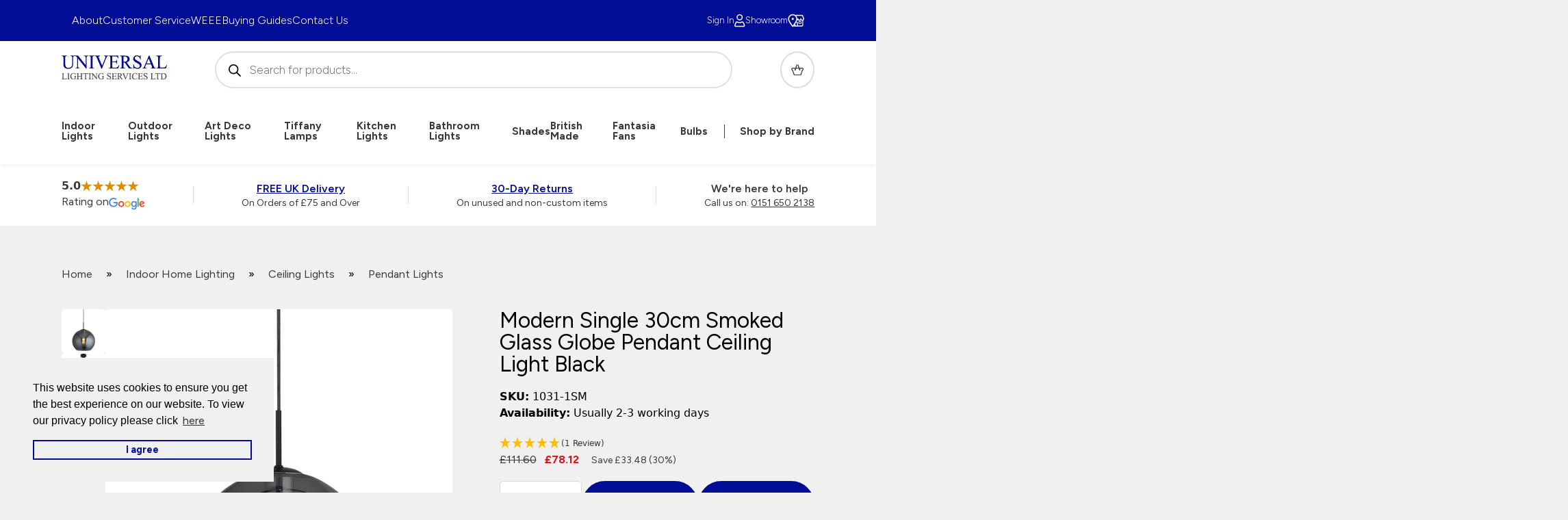

--- FILE ---
content_type: text/html; charset=UTF-8
request_url: https://www.universal-lighting.co.uk/products/modern-single-30cm-smoked-glass-globe-pendant-ceiling-light-black/
body_size: 50601
content:
<!doctype html>
<html lang="en-GB" prefix="og: https://ogp.me/ns#" class="no-js" lang="en-GB">
<head>
    <meta charset="UTF-8">
<script>
var gform;gform||(document.addEventListener("gform_main_scripts_loaded",function(){gform.scriptsLoaded=!0}),document.addEventListener("gform/theme/scripts_loaded",function(){gform.themeScriptsLoaded=!0}),window.addEventListener("DOMContentLoaded",function(){gform.domLoaded=!0}),gform={domLoaded:!1,scriptsLoaded:!1,themeScriptsLoaded:!1,isFormEditor:()=>"function"==typeof InitializeEditor,callIfLoaded:function(o){return!(!gform.domLoaded||!gform.scriptsLoaded||!gform.themeScriptsLoaded&&!gform.isFormEditor()||(gform.isFormEditor()&&console.warn("The use of gform.initializeOnLoaded() is deprecated in the form editor context and will be removed in Gravity Forms 3.1."),o(),0))},initializeOnLoaded:function(o){gform.callIfLoaded(o)||(document.addEventListener("gform_main_scripts_loaded",()=>{gform.scriptsLoaded=!0,gform.callIfLoaded(o)}),document.addEventListener("gform/theme/scripts_loaded",()=>{gform.themeScriptsLoaded=!0,gform.callIfLoaded(o)}),window.addEventListener("DOMContentLoaded",()=>{gform.domLoaded=!0,gform.callIfLoaded(o)}))},hooks:{action:{},filter:{}},addAction:function(o,r,e,t){gform.addHook("action",o,r,e,t)},addFilter:function(o,r,e,t){gform.addHook("filter",o,r,e,t)},doAction:function(o){gform.doHook("action",o,arguments)},applyFilters:function(o){return gform.doHook("filter",o,arguments)},removeAction:function(o,r){gform.removeHook("action",o,r)},removeFilter:function(o,r,e){gform.removeHook("filter",o,r,e)},addHook:function(o,r,e,t,n){null==gform.hooks[o][r]&&(gform.hooks[o][r]=[]);var d=gform.hooks[o][r];null==n&&(n=r+"_"+d.length),gform.hooks[o][r].push({tag:n,callable:e,priority:t=null==t?10:t})},doHook:function(r,o,e){var t;if(e=Array.prototype.slice.call(e,1),null!=gform.hooks[r][o]&&((o=gform.hooks[r][o]).sort(function(o,r){return o.priority-r.priority}),o.forEach(function(o){"function"!=typeof(t=o.callable)&&(t=window[t]),"action"==r?t.apply(null,e):e[0]=t.apply(null,e)})),"filter"==r)return e[0]},removeHook:function(o,r,t,n){var e;null!=gform.hooks[o][r]&&(e=(e=gform.hooks[o][r]).filter(function(o,r,e){return!!(null!=n&&n!=o.tag||null!=t&&t!=o.priority)}),gform.hooks[o][r]=e)}});
</script>

    <meta http-equiv="X-UA-Compatible" content="IE=edge">
    <meta name="viewport" content="width=device-width, initial-scale=1, shrink-to-fit=no">
    <!-- Theme Colour -->
    <meta name="theme-color" content="#000">

    <!-- Global site tag (gtag.js) - Google Analytics -->
    <!-- <script async src="https://www.googletagmanager.com/gtag/js?id=G-B6T76ZCTYY"></script>
    <script>
    window.dataLayer = window.dataLayer || [];
    function gtag(){dataLayer.push(arguments);}
    gtag('js', new Date());
    gtag('config', 'G-B6T76ZCTYY');
    </script> -->
    <!-- Google Tag Manager -->
    <script>(function(w,d,s,l,i){w[l]=w[l]||[];w[l].push({'gtm.start':
    new Date().getTime(),event:'gtm.js'});var f=d.getElementsByTagName(s)[0],
    j=d.createElement(s),dl=l!='dataLayer'?'&l='+l:'';j.async=true;j.src=
    'https://www.googletagmanager.com/gtm.js?id='+i+dl;f.parentNode.insertBefore(j,f);
    })(window,document,'script','dataLayer','GTM-W9MH9DL');</script>
    <!-- End Google Tag Manager -->

    <link rel="profile" href="https://gmpg.org/xfn/11">

    
<!-- Google Tag Manager for WordPress by gtm4wp.com -->
<script data-cfasync="false" data-pagespeed-no-defer>
	var gtm4wp_datalayer_name = "dataLayer";
	var dataLayer = dataLayer || [];
	const gtm4wp_use_sku_instead = 0;
	const gtm4wp_currency = 'GBP';
	const gtm4wp_product_per_impression = 10;
	const gtm4wp_clear_ecommerce = false;
	const gtm4wp_datalayer_max_timeout = 2000;
</script>
<!-- End Google Tag Manager for WordPress by gtm4wp.com -->
<!-- Search Engine Optimization by Rank Math PRO - https://rankmath.com/ -->
<title>Modern Single 30cm Smoked Glass Globe Pendant Ceiling Light Black</title>
<meta name="description" content="Searchlight modern single light 30cm smoked glass globe shade ceiling pendant in matt black for lighting kitchen, living or dining room ceiling."/>
<meta name="robots" content="follow, index, max-snippet:-1, max-video-preview:-1, max-image-preview:large"/>
<link rel="canonical" href="https://www.universal-lighting.co.uk/products/modern-single-30cm-smoked-glass-globe-pendant-ceiling-light-black/" />
<meta property="og:locale" content="en_GB" />
<meta property="og:type" content="product" />
<meta property="og:title" content="Modern Single 30cm Smoked Glass Globe Pendant Ceiling Light Black" />
<meta property="og:description" content="Searchlight modern single light 30cm smoked glass globe shade ceiling pendant in matt black for lighting kitchen, living or dining room ceiling." />
<meta property="og:url" content="https://www.universal-lighting.co.uk/products/modern-single-30cm-smoked-glass-globe-pendant-ceiling-light-black/" />
<meta property="og:site_name" content="Universal Lighting" />
<meta property="og:updated_time" content="2026-01-14T14:06:53+00:00" />
<meta property="og:image" content="https://www.universal-lighting.co.uk/assets/searchlight-1031-1sm-amsterdam-black-1-light-ceiling-pendant-smoked-glass-closeup.jpg" />
<meta property="og:image:secure_url" content="https://www.universal-lighting.co.uk/assets/searchlight-1031-1sm-amsterdam-black-1-light-ceiling-pendant-smoked-glass-closeup.jpg" />
<meta property="og:image:width" content="1200" />
<meta property="og:image:height" content="1200" />
<meta property="og:image:alt" content="1031-1SM Amsterdam single light 30cm smoked glass ceiling pendant in matt black closeup" />
<meta property="og:image:type" content="image/jpeg" />
<meta property="product:price:amount" content="78.12" />
<meta property="product:price:currency" content="GBP" />
<meta property="product:availability" content="instock" />
<meta property="product:retailer_item_id" content="1031-1SM" />
<meta name="twitter:card" content="summary_large_image" />
<meta name="twitter:title" content="Modern Single 30cm Smoked Glass Globe Pendant Ceiling Light Black" />
<meta name="twitter:description" content="Searchlight modern single light 30cm smoked glass globe shade ceiling pendant in matt black for lighting kitchen, living or dining room ceiling." />
<meta name="twitter:site" content="@Universalights" />
<meta name="twitter:creator" content="@sye" />
<meta name="twitter:image" content="https://www.universal-lighting.co.uk/assets/searchlight-1031-1sm-amsterdam-black-1-light-ceiling-pendant-smoked-glass-closeup.jpg" />
<script type="application/ld+json" class="rank-math-schema-pro">{"@context":"https://schema.org","@graph":[{"@type":"Place","@id":"https://www.universal-lighting.co.uk/#place","geo":{"@type":"GeoCoordinates","latitude":"53.39034","longitude":" 3.01213"},"hasMap":"https://www.google.com/maps/search/?api=1&amp;query=53.39034, 3.01213","address":{"@type":"PostalAddress","streetAddress":"6 Priory Street","addressLocality":"Birkenhead","addressRegion":"Merseyside","postalCode":"CH41 5JH","addressCountry":"GB"}},{"@type":["HomeGoodsStore","Organization"],"@id":"https://www.universal-lighting.co.uk/#organization","name":"Universal Lighting Services Ltd","url":"https://www.universal-lighting.co.uk","sameAs":["https://twitter.com/Universalights"],"email":"customercare@universal-lighting.co.uk","address":{"@type":"PostalAddress","streetAddress":"6 Priory Street","addressLocality":"Birkenhead","addressRegion":"Merseyside","postalCode":"CH41 5JH","addressCountry":"GB"},"logo":{"@type":"ImageObject","@id":"https://www.universal-lighting.co.uk/#logo","url":"https://www.universal-lighting.co.uk/assets/cropped-cropped-uls-1.webp","contentUrl":"https://www.universal-lighting.co.uk/assets/cropped-cropped-uls-1.webp","caption":"Universal Lighting","inLanguage":"en-GB","width":"512","height":"512"},"priceRange":"\u00a34.95 - \u00a310,000.00","openingHours":["Monday,Tuesday,Wednesday,Thursday 08:00-17:00","Friday 08:00-16:30","Saturday 10:00-14:00"],"description":"Universal Lighting Services are UK-based wholesalers of indoor and outdoor lighting products. ","legalName":"UNIVERSAL LIGHTING SERVICES LIMITED","location":{"@id":"https://www.universal-lighting.co.uk/#place"},"image":{"@id":"https://www.universal-lighting.co.uk/#logo"},"telephone":"+44-151-650-2138"},{"@type":"WebSite","@id":"https://www.universal-lighting.co.uk/#website","url":"https://www.universal-lighting.co.uk","name":"Universal Lighting","alternateName":"ULS","publisher":{"@id":"https://www.universal-lighting.co.uk/#organization"},"inLanguage":"en-GB"},{"@type":"ImageObject","@id":"https://www.universal-lighting.co.uk/assets/searchlight-1031-1sm-amsterdam-black-1-light-ceiling-pendant-smoked-glass-closeup.jpg","url":"https://www.universal-lighting.co.uk/assets/searchlight-1031-1sm-amsterdam-black-1-light-ceiling-pendant-smoked-glass-closeup.jpg","width":"1200","height":"1200","caption":"1031-1SM Amsterdam single light 30cm smoked glass ceiling pendant in matt black closeup","inLanguage":"en-GB"},{"@type":"BreadcrumbList","@id":"https://www.universal-lighting.co.uk/products/modern-single-30cm-smoked-glass-globe-pendant-ceiling-light-black/#breadcrumb","itemListElement":[{"@type":"ListItem","position":"1","item":{"@id":"https://www.universal-lighting.co.uk/","name":"Home"}},{"@type":"ListItem","position":"2","item":{"@id":"https://www.universal-lighting.co.uk/shop/home-lighting/","name":"Indoor Home Lighting"}},{"@type":"ListItem","position":"3","item":{"@id":"https://www.universal-lighting.co.uk/shop/home-lighting/ceiling-lights/","name":"Ceiling Lights"}},{"@type":"ListItem","position":"4","item":{"@id":"https://www.universal-lighting.co.uk/shop/home-lighting/ceiling-lights/pendant-lights/","name":"Pendant Lights"}},{"@type":"ListItem","position":"5","item":{"@id":"https://www.universal-lighting.co.uk/products/modern-single-30cm-smoked-glass-globe-pendant-ceiling-light-black/","name":"Modern Single 30cm Smoked Glass Globe Pendant Ceiling Light Black"}}]},{"@type":"ItemPage","@id":"https://www.universal-lighting.co.uk/products/modern-single-30cm-smoked-glass-globe-pendant-ceiling-light-black/#webpage","url":"https://www.universal-lighting.co.uk/products/modern-single-30cm-smoked-glass-globe-pendant-ceiling-light-black/","name":"Modern Single 30cm Smoked Glass Globe Pendant Ceiling Light Black","datePublished":"2021-06-03T10:45:32+01:00","dateModified":"2026-01-14T14:06:53+00:00","isPartOf":{"@id":"https://www.universal-lighting.co.uk/#website"},"primaryImageOfPage":{"@id":"https://www.universal-lighting.co.uk/assets/searchlight-1031-1sm-amsterdam-black-1-light-ceiling-pendant-smoked-glass-closeup.jpg"},"inLanguage":"en-GB","breadcrumb":{"@id":"https://www.universal-lighting.co.uk/products/modern-single-30cm-smoked-glass-globe-pendant-ceiling-light-black/#breadcrumb"}},{"@type":"Product","name":"Modern Single 30cm Smoked Glass Globe Pendant Ceiling Light Black","description":"Searchlight modern single light 30cm smoked glass globe shade ceiling pendant in matt black for lighting kitchen, living or dining room ceiling.","sku":"1031-1SM","category":"Indoor Home Lighting &gt; Ceiling Lights &gt; Pendant Lights","mainEntityOfPage":{"@id":"https://www.universal-lighting.co.uk/products/modern-single-30cm-smoked-glass-globe-pendant-ceiling-light-black/#webpage"},"image":[{"@type":"ImageObject","url":"https://www.universal-lighting.co.uk/assets/searchlight-1031-1sm-amsterdam-black-1-light-ceiling-pendant-smoked-glass-closeup.jpg","height":"1200","width":"1200"},{"@type":"ImageObject","url":"https://www.universal-lighting.co.uk/assets/searchlight-1031-1sm-amsterdam-black-1-light-ceiling-pendant-smoked-glass-full-height.jpg","height":"1200","width":"1200"},{"@type":"ImageObject","url":"https://www.universal-lighting.co.uk/assets/searchlight-amsterdam-smoked-glass-collection-lifestyle-roomset.jpg","height":"1200","width":"1200"}],"offers":{"@type":"Offer","price":"78.12","priceCurrency":"GBP","priceValidUntil":"2027-12-31","availability":"http://schema.org/InStock","itemCondition":"NewCondition","url":"https://www.universal-lighting.co.uk/products/modern-single-30cm-smoked-glass-globe-pendant-ceiling-light-black/","seller":{"@type":"Organization","@id":"https://www.universal-lighting.co.uk/","name":"Universal Lighting","url":"https://www.universal-lighting.co.uk","logo":"https://www.universal-lighting.co.uk/assets/cropped-cropped-uls-1.webp"},"priceSpecification":{"price":"78.12","priceCurrency":"GBP","valueAddedTaxIncluded":"true"}},"additionalProperty":[{"@type":"PropertyValue","name":"pa_warranty","value":"1 Year general guarantee"},{"@type":"PropertyValue","name":"pa_minimum-drop-mm","value":"450"},{"@type":"PropertyValue","name":"pa_maximum-drop-mm","value":"1200"},{"@type":"PropertyValue","name":"pa_lamp","value":"GLS LED"},{"@type":"PropertyValue","name":"pa_compatible-with-led-bulbs","value":"Yes"},{"@type":"PropertyValue","name":"pa_finish","value":"Matt black, smoked glass"}],"gtin8":"5053423164809","@id":"https://www.universal-lighting.co.uk/products/modern-single-30cm-smoked-glass-globe-pendant-ceiling-light-black/#richSnippet"}]}</script>
<!-- /Rank Math WordPress SEO plugin -->

<link rel='dns-prefetch' href='//www.google.com' />
<link rel="alternate" type="application/rss+xml" title="Universal Lighting &raquo; Feed" href="https://www.universal-lighting.co.uk/feed/" />
<link rel="alternate" type="application/rss+xml" title="Universal Lighting &raquo; Comments Feed" href="https://www.universal-lighting.co.uk/comments/feed/" />
<style id='wp-img-auto-sizes-contain-inline-css'>
img:is([sizes=auto i],[sizes^="auto," i]){contain-intrinsic-size:3000px 1500px}
/*# sourceURL=wp-img-auto-sizes-contain-inline-css */
</style>
<link rel='stylesheet' id='font-awesome-css' href='https://www.universal-lighting.co.uk/wp-content/plugins/woocommerce-ajax-filters/berocket/assets/css/font-awesome.min.css?ver=36cebc588327f9dd79657b1bc57c846d' media='all' />
<link rel='stylesheet' id='berocket_aapf_widget-style-css' href='https://www.universal-lighting.co.uk/wp-content/plugins/woocommerce-ajax-filters/assets/frontend/css/fullmain.min.css?ver=3.1.9.6' media='all' />
<style id='wp-block-library-inline-css'>
:root{--wp-block-synced-color:#7a00df;--wp-block-synced-color--rgb:122,0,223;--wp-bound-block-color:var(--wp-block-synced-color);--wp-editor-canvas-background:#ddd;--wp-admin-theme-color:#007cba;--wp-admin-theme-color--rgb:0,124,186;--wp-admin-theme-color-darker-10:#006ba1;--wp-admin-theme-color-darker-10--rgb:0,107,160.5;--wp-admin-theme-color-darker-20:#005a87;--wp-admin-theme-color-darker-20--rgb:0,90,135;--wp-admin-border-width-focus:2px}@media (min-resolution:192dpi){:root{--wp-admin-border-width-focus:1.5px}}.wp-element-button{cursor:pointer}:root .has-very-light-gray-background-color{background-color:#eee}:root .has-very-dark-gray-background-color{background-color:#313131}:root .has-very-light-gray-color{color:#eee}:root .has-very-dark-gray-color{color:#313131}:root .has-vivid-green-cyan-to-vivid-cyan-blue-gradient-background{background:linear-gradient(135deg,#00d084,#0693e3)}:root .has-purple-crush-gradient-background{background:linear-gradient(135deg,#34e2e4,#4721fb 50%,#ab1dfe)}:root .has-hazy-dawn-gradient-background{background:linear-gradient(135deg,#faaca8,#dad0ec)}:root .has-subdued-olive-gradient-background{background:linear-gradient(135deg,#fafae1,#67a671)}:root .has-atomic-cream-gradient-background{background:linear-gradient(135deg,#fdd79a,#004a59)}:root .has-nightshade-gradient-background{background:linear-gradient(135deg,#330968,#31cdcf)}:root .has-midnight-gradient-background{background:linear-gradient(135deg,#020381,#2874fc)}:root{--wp--preset--font-size--normal:16px;--wp--preset--font-size--huge:42px}.has-regular-font-size{font-size:1em}.has-larger-font-size{font-size:2.625em}.has-normal-font-size{font-size:var(--wp--preset--font-size--normal)}.has-huge-font-size{font-size:var(--wp--preset--font-size--huge)}.has-text-align-center{text-align:center}.has-text-align-left{text-align:left}.has-text-align-right{text-align:right}.has-fit-text{white-space:nowrap!important}#end-resizable-editor-section{display:none}.aligncenter{clear:both}.items-justified-left{justify-content:flex-start}.items-justified-center{justify-content:center}.items-justified-right{justify-content:flex-end}.items-justified-space-between{justify-content:space-between}.screen-reader-text{border:0;clip-path:inset(50%);height:1px;margin:-1px;overflow:hidden;padding:0;position:absolute;width:1px;word-wrap:normal!important}.screen-reader-text:focus{background-color:#ddd;clip-path:none;color:#444;display:block;font-size:1em;height:auto;left:5px;line-height:normal;padding:15px 23px 14px;text-decoration:none;top:5px;width:auto;z-index:100000}html :where(.has-border-color){border-style:solid}html :where([style*=border-top-color]){border-top-style:solid}html :where([style*=border-right-color]){border-right-style:solid}html :where([style*=border-bottom-color]){border-bottom-style:solid}html :where([style*=border-left-color]){border-left-style:solid}html :where([style*=border-width]){border-style:solid}html :where([style*=border-top-width]){border-top-style:solid}html :where([style*=border-right-width]){border-right-style:solid}html :where([style*=border-bottom-width]){border-bottom-style:solid}html :where([style*=border-left-width]){border-left-style:solid}html :where(img[class*=wp-image-]){height:auto;max-width:100%}:where(figure){margin:0 0 1em}html :where(.is-position-sticky){--wp-admin--admin-bar--position-offset:var(--wp-admin--admin-bar--height,0px)}@media screen and (max-width:600px){html :where(.is-position-sticky){--wp-admin--admin-bar--position-offset:0px}}

/*# sourceURL=wp-block-library-inline-css */
</style><link rel='stylesheet' id='breadcrumbs-css-css' href='https://www.universal-lighting.co.uk/wp-content/themes/universal/assets/css/blocks/breadcrumbs.css?ver=7d2a4f1f715ea053cef9c8c4bec1f942' media='all' />
<link rel='stylesheet' id='wc-blocks-style-css' href='https://www.universal-lighting.co.uk/wp-content/plugins/woocommerce/assets/client/blocks/wc-blocks.css?ver=wc-10.4.3' media='all' />
<style id='global-styles-inline-css'>
:root{--wp--preset--aspect-ratio--square: 1;--wp--preset--aspect-ratio--4-3: 4/3;--wp--preset--aspect-ratio--3-4: 3/4;--wp--preset--aspect-ratio--3-2: 3/2;--wp--preset--aspect-ratio--2-3: 2/3;--wp--preset--aspect-ratio--16-9: 16/9;--wp--preset--aspect-ratio--9-16: 9/16;--wp--preset--color--black: #000000;--wp--preset--color--cyan-bluish-gray: #abb8c3;--wp--preset--color--white: #ffffff;--wp--preset--color--pale-pink: #f78da7;--wp--preset--color--vivid-red: #cf2e2e;--wp--preset--color--luminous-vivid-orange: #ff6900;--wp--preset--color--luminous-vivid-amber: #fcb900;--wp--preset--color--light-green-cyan: #7bdcb5;--wp--preset--color--vivid-green-cyan: #00d084;--wp--preset--color--pale-cyan-blue: #8ed1fc;--wp--preset--color--vivid-cyan-blue: #0693e3;--wp--preset--color--vivid-purple: #9b51e0;--wp--preset--gradient--vivid-cyan-blue-to-vivid-purple: linear-gradient(135deg,rgb(6,147,227) 0%,rgb(155,81,224) 100%);--wp--preset--gradient--light-green-cyan-to-vivid-green-cyan: linear-gradient(135deg,rgb(122,220,180) 0%,rgb(0,208,130) 100%);--wp--preset--gradient--luminous-vivid-amber-to-luminous-vivid-orange: linear-gradient(135deg,rgb(252,185,0) 0%,rgb(255,105,0) 100%);--wp--preset--gradient--luminous-vivid-orange-to-vivid-red: linear-gradient(135deg,rgb(255,105,0) 0%,rgb(207,46,46) 100%);--wp--preset--gradient--very-light-gray-to-cyan-bluish-gray: linear-gradient(135deg,rgb(238,238,238) 0%,rgb(169,184,195) 100%);--wp--preset--gradient--cool-to-warm-spectrum: linear-gradient(135deg,rgb(74,234,220) 0%,rgb(151,120,209) 20%,rgb(207,42,186) 40%,rgb(238,44,130) 60%,rgb(251,105,98) 80%,rgb(254,248,76) 100%);--wp--preset--gradient--blush-light-purple: linear-gradient(135deg,rgb(255,206,236) 0%,rgb(152,150,240) 100%);--wp--preset--gradient--blush-bordeaux: linear-gradient(135deg,rgb(254,205,165) 0%,rgb(254,45,45) 50%,rgb(107,0,62) 100%);--wp--preset--gradient--luminous-dusk: linear-gradient(135deg,rgb(255,203,112) 0%,rgb(199,81,192) 50%,rgb(65,88,208) 100%);--wp--preset--gradient--pale-ocean: linear-gradient(135deg,rgb(255,245,203) 0%,rgb(182,227,212) 50%,rgb(51,167,181) 100%);--wp--preset--gradient--electric-grass: linear-gradient(135deg,rgb(202,248,128) 0%,rgb(113,206,126) 100%);--wp--preset--gradient--midnight: linear-gradient(135deg,rgb(2,3,129) 0%,rgb(40,116,252) 100%);--wp--preset--font-size--small: 13px;--wp--preset--font-size--medium: 20px;--wp--preset--font-size--large: 36px;--wp--preset--font-size--x-large: 42px;--wp--preset--spacing--20: 0.44rem;--wp--preset--spacing--30: 0.67rem;--wp--preset--spacing--40: 1rem;--wp--preset--spacing--50: 1.5rem;--wp--preset--spacing--60: 2.25rem;--wp--preset--spacing--70: 3.38rem;--wp--preset--spacing--80: 5.06rem;--wp--preset--shadow--natural: 6px 6px 9px rgba(0, 0, 0, 0.2);--wp--preset--shadow--deep: 12px 12px 50px rgba(0, 0, 0, 0.4);--wp--preset--shadow--sharp: 6px 6px 0px rgba(0, 0, 0, 0.2);--wp--preset--shadow--outlined: 6px 6px 0px -3px rgb(255, 255, 255), 6px 6px rgb(0, 0, 0);--wp--preset--shadow--crisp: 6px 6px 0px rgb(0, 0, 0);}:where(.is-layout-flex){gap: 0.5em;}:where(.is-layout-grid){gap: 0.5em;}body .is-layout-flex{display: flex;}.is-layout-flex{flex-wrap: wrap;align-items: center;}.is-layout-flex > :is(*, div){margin: 0;}body .is-layout-grid{display: grid;}.is-layout-grid > :is(*, div){margin: 0;}:where(.wp-block-columns.is-layout-flex){gap: 2em;}:where(.wp-block-columns.is-layout-grid){gap: 2em;}:where(.wp-block-post-template.is-layout-flex){gap: 1.25em;}:where(.wp-block-post-template.is-layout-grid){gap: 1.25em;}.has-black-color{color: var(--wp--preset--color--black) !important;}.has-cyan-bluish-gray-color{color: var(--wp--preset--color--cyan-bluish-gray) !important;}.has-white-color{color: var(--wp--preset--color--white) !important;}.has-pale-pink-color{color: var(--wp--preset--color--pale-pink) !important;}.has-vivid-red-color{color: var(--wp--preset--color--vivid-red) !important;}.has-luminous-vivid-orange-color{color: var(--wp--preset--color--luminous-vivid-orange) !important;}.has-luminous-vivid-amber-color{color: var(--wp--preset--color--luminous-vivid-amber) !important;}.has-light-green-cyan-color{color: var(--wp--preset--color--light-green-cyan) !important;}.has-vivid-green-cyan-color{color: var(--wp--preset--color--vivid-green-cyan) !important;}.has-pale-cyan-blue-color{color: var(--wp--preset--color--pale-cyan-blue) !important;}.has-vivid-cyan-blue-color{color: var(--wp--preset--color--vivid-cyan-blue) !important;}.has-vivid-purple-color{color: var(--wp--preset--color--vivid-purple) !important;}.has-black-background-color{background-color: var(--wp--preset--color--black) !important;}.has-cyan-bluish-gray-background-color{background-color: var(--wp--preset--color--cyan-bluish-gray) !important;}.has-white-background-color{background-color: var(--wp--preset--color--white) !important;}.has-pale-pink-background-color{background-color: var(--wp--preset--color--pale-pink) !important;}.has-vivid-red-background-color{background-color: var(--wp--preset--color--vivid-red) !important;}.has-luminous-vivid-orange-background-color{background-color: var(--wp--preset--color--luminous-vivid-orange) !important;}.has-luminous-vivid-amber-background-color{background-color: var(--wp--preset--color--luminous-vivid-amber) !important;}.has-light-green-cyan-background-color{background-color: var(--wp--preset--color--light-green-cyan) !important;}.has-vivid-green-cyan-background-color{background-color: var(--wp--preset--color--vivid-green-cyan) !important;}.has-pale-cyan-blue-background-color{background-color: var(--wp--preset--color--pale-cyan-blue) !important;}.has-vivid-cyan-blue-background-color{background-color: var(--wp--preset--color--vivid-cyan-blue) !important;}.has-vivid-purple-background-color{background-color: var(--wp--preset--color--vivid-purple) !important;}.has-black-border-color{border-color: var(--wp--preset--color--black) !important;}.has-cyan-bluish-gray-border-color{border-color: var(--wp--preset--color--cyan-bluish-gray) !important;}.has-white-border-color{border-color: var(--wp--preset--color--white) !important;}.has-pale-pink-border-color{border-color: var(--wp--preset--color--pale-pink) !important;}.has-vivid-red-border-color{border-color: var(--wp--preset--color--vivid-red) !important;}.has-luminous-vivid-orange-border-color{border-color: var(--wp--preset--color--luminous-vivid-orange) !important;}.has-luminous-vivid-amber-border-color{border-color: var(--wp--preset--color--luminous-vivid-amber) !important;}.has-light-green-cyan-border-color{border-color: var(--wp--preset--color--light-green-cyan) !important;}.has-vivid-green-cyan-border-color{border-color: var(--wp--preset--color--vivid-green-cyan) !important;}.has-pale-cyan-blue-border-color{border-color: var(--wp--preset--color--pale-cyan-blue) !important;}.has-vivid-cyan-blue-border-color{border-color: var(--wp--preset--color--vivid-cyan-blue) !important;}.has-vivid-purple-border-color{border-color: var(--wp--preset--color--vivid-purple) !important;}.has-vivid-cyan-blue-to-vivid-purple-gradient-background{background: var(--wp--preset--gradient--vivid-cyan-blue-to-vivid-purple) !important;}.has-light-green-cyan-to-vivid-green-cyan-gradient-background{background: var(--wp--preset--gradient--light-green-cyan-to-vivid-green-cyan) !important;}.has-luminous-vivid-amber-to-luminous-vivid-orange-gradient-background{background: var(--wp--preset--gradient--luminous-vivid-amber-to-luminous-vivid-orange) !important;}.has-luminous-vivid-orange-to-vivid-red-gradient-background{background: var(--wp--preset--gradient--luminous-vivid-orange-to-vivid-red) !important;}.has-very-light-gray-to-cyan-bluish-gray-gradient-background{background: var(--wp--preset--gradient--very-light-gray-to-cyan-bluish-gray) !important;}.has-cool-to-warm-spectrum-gradient-background{background: var(--wp--preset--gradient--cool-to-warm-spectrum) !important;}.has-blush-light-purple-gradient-background{background: var(--wp--preset--gradient--blush-light-purple) !important;}.has-blush-bordeaux-gradient-background{background: var(--wp--preset--gradient--blush-bordeaux) !important;}.has-luminous-dusk-gradient-background{background: var(--wp--preset--gradient--luminous-dusk) !important;}.has-pale-ocean-gradient-background{background: var(--wp--preset--gradient--pale-ocean) !important;}.has-electric-grass-gradient-background{background: var(--wp--preset--gradient--electric-grass) !important;}.has-midnight-gradient-background{background: var(--wp--preset--gradient--midnight) !important;}.has-small-font-size{font-size: var(--wp--preset--font-size--small) !important;}.has-medium-font-size{font-size: var(--wp--preset--font-size--medium) !important;}.has-large-font-size{font-size: var(--wp--preset--font-size--large) !important;}.has-x-large-font-size{font-size: var(--wp--preset--font-size--x-large) !important;}
/*# sourceURL=global-styles-inline-css */
</style>

<style id='classic-theme-styles-inline-css'>
/*! This file is auto-generated */
.wp-block-button__link{color:#fff;background-color:#32373c;border-radius:9999px;box-shadow:none;text-decoration:none;padding:calc(.667em + 2px) calc(1.333em + 2px);font-size:1.125em}.wp-block-file__button{background:#32373c;color:#fff;text-decoration:none}
/*# sourceURL=/wp-includes/css/classic-themes.min.css */
</style>
<link rel='stylesheet' id='woocommerce-layout-css' href='https://www.universal-lighting.co.uk/wp-content/plugins/woocommerce/assets/css/woocommerce-layout.css?ver=10.4.3' media='all' />
<link rel='stylesheet' id='woocommerce-smallscreen-css' href='https://www.universal-lighting.co.uk/wp-content/plugins/woocommerce/assets/css/woocommerce-smallscreen.css?ver=10.4.3' media='only screen and (max-width: 768px)' />
<link rel='stylesheet' id='woocommerce-general-css' href='https://www.universal-lighting.co.uk/wp-content/plugins/woocommerce/assets/css/woocommerce.css?ver=10.4.3' media='all' />
<style id='woocommerce-inline-inline-css'>
.woocommerce form .form-row .required { visibility: visible; }
/*# sourceURL=woocommerce-inline-inline-css */
</style>
<link rel='stylesheet' id='brands-styles-css' href='https://www.universal-lighting.co.uk/wp-content/plugins/woocommerce/assets/css/brands.css?ver=10.4.3' media='all' />
<link rel='stylesheet' id='dgwt-wcas-style-css' href='https://www.universal-lighting.co.uk/wp-content/plugins/ajax-search-for-woocommerce/assets/css/style.min.css?ver=1.32.2' media='all' />
<link rel='stylesheet' id='critical-css' href='https://www.universal-lighting.co.uk/wp-content/themes/universal/assets/css/critical.css?id=d100eb3c4aee3482b6cd06140e08481b&#038;ver=36cebc588327f9dd79657b1bc57c846d' media='all' />
<link rel='stylesheet' id='flexible-shipping-free-shipping-css' href='https://www.universal-lighting.co.uk/wp-content/plugins/flexible-shipping/assets/dist/css/free-shipping.css?ver=6.5.1.2' media='all' />
<script src="https://www.universal-lighting.co.uk/wp-includes/js/jquery/jquery.min.js?ver=3.7.1" id="jquery-core-js"></script>
<script src="https://www.universal-lighting.co.uk/wp-includes/js/jquery/jquery-migrate.min.js?ver=3.4.1" id="jquery-migrate-js"></script>
<script src="https://www.universal-lighting.co.uk/wp-content/plugins/woocommerce/assets/js/jquery-blockui/jquery.blockUI.min.js?ver=2.7.0-wc.10.4.3" id="wc-jquery-blockui-js" defer data-wp-strategy="defer"></script>
<script id="wc-add-to-cart-js-extra">
var wc_add_to_cart_params = {"ajax_url":"/wp-admin/admin-ajax.php","wc_ajax_url":"/?wc-ajax=%%endpoint%%","i18n_view_cart":"View basket","cart_url":"https://www.universal-lighting.co.uk/basket/","is_cart":"","cart_redirect_after_add":"no"};
//# sourceURL=wc-add-to-cart-js-extra
</script>
<script src="https://www.universal-lighting.co.uk/wp-content/plugins/woocommerce/assets/js/frontend/add-to-cart.min.js?ver=10.4.3" id="wc-add-to-cart-js" defer data-wp-strategy="defer"></script>
<script id="wc-single-product-js-extra">
var wc_single_product_params = {"i18n_required_rating_text":"Please select a rating","i18n_rating_options":["1 of 5 stars","2 of 5 stars","3 of 5 stars","4 of 5 stars","5 of 5 stars"],"i18n_product_gallery_trigger_text":"View full-screen image gallery","review_rating_required":"no","flexslider":{"rtl":false,"animation":"slide","smoothHeight":true,"directionNav":false,"controlNav":"thumbnails","slideshow":false,"animationSpeed":500,"animationLoop":false,"allowOneSlide":false},"zoom_enabled":"","zoom_options":[],"photoswipe_enabled":"","photoswipe_options":{"shareEl":false,"closeOnScroll":false,"history":false,"hideAnimationDuration":0,"showAnimationDuration":0},"flexslider_enabled":""};
//# sourceURL=wc-single-product-js-extra
</script>
<script src="https://www.universal-lighting.co.uk/wp-content/plugins/woocommerce/assets/js/frontend/single-product.min.js?ver=10.4.3" id="wc-single-product-js" defer data-wp-strategy="defer"></script>
<script src="https://www.universal-lighting.co.uk/wp-content/plugins/woocommerce/assets/js/js-cookie/js.cookie.min.js?ver=2.1.4-wc.10.4.3" id="wc-js-cookie-js" defer data-wp-strategy="defer"></script>
<script id="woocommerce-js-extra">
var woocommerce_params = {"ajax_url":"/wp-admin/admin-ajax.php","wc_ajax_url":"/?wc-ajax=%%endpoint%%","i18n_password_show":"Show password","i18n_password_hide":"Hide password"};
//# sourceURL=woocommerce-js-extra
</script>
<script src="https://www.universal-lighting.co.uk/wp-content/plugins/woocommerce/assets/js/frontend/woocommerce.min.js?ver=10.4.3" id="woocommerce-js" defer data-wp-strategy="defer"></script>
<link rel="https://api.w.org/" href="https://www.universal-lighting.co.uk/wp-json/" /><link rel="alternate" title="JSON" type="application/json" href="https://www.universal-lighting.co.uk/wp-json/wp/v2/product/185624" /><link rel="EditURI" type="application/rsd+xml" title="RSD" href="https://www.universal-lighting.co.uk/xmlrpc.php?rsd" />

<link rel='shortlink' href='https://www.universal-lighting.co.uk/?p=185624' />

<!-- Google Tag Manager for WordPress by gtm4wp.com -->
<!-- GTM Container placement set to off -->
<script data-cfasync="false" data-pagespeed-no-defer>
	var dataLayer_content = {"pagePostType":"product","pagePostType2":"single-product","pagePostAuthor":"Sye Yehya","productRatingCounts":[],"productAverageRating":0,"productReviewCount":0,"productType":"simple","productIsVariable":0};
	dataLayer.push( dataLayer_content );
</script>
<script data-cfasync="false" data-pagespeed-no-defer>
	console.warn && console.warn("[GTM4WP] Google Tag Manager container code placement set to OFF !!!");
	console.warn && console.warn("[GTM4WP] Data layer codes are active but GTM container must be loaded using custom coding !!!");
</script>
<!-- End Google Tag Manager for WordPress by gtm4wp.com -->		<style>
			.dgwt-wcas-ico-magnifier,.dgwt-wcas-ico-magnifier-handler{max-width:20px}.dgwt-wcas-search-wrapp{max-width:600px}		</style>
		<!-- Google site verification - Google for WooCommerce -->
<meta name="google-site-verification" content="goywW8TJv88_4Kg4haT8K0pMUsYeWvlyuNiDnvuklqM" />
<style>
    :root {
        --color-primary-1:       #000;
        --color-primary-2:       #000;
        --color-primary-3:       #000;
        --color-primary-4:       #000;
        --color-secondary-1:     #000;
        --color-secondary-2:     #000;
        --color-secondary-3:     #000;
        --color-secondary-4:     #000;
        --color-tertiary-1:      #000;
        --color-tertiary-2:      #000;
        --color-tertiary-3:      #000;
        --color-tertiary-4:      #000;
        --color-quaternary-1:    #000;
        --color-quaternary-2:    #000;
        --color-quaternary-3:    #000;
        --color-quaternary-4:    #000;
        --h1-size-full:          2.5rem;
        --h1-size-medium:        2.25rem;
        --h1-size-small:         2rem;
        --h1-weight:             600;
        --h1-color-primary:      #000000;
        --h1-color-secondary:    #000000;
        --h2-size-full:          2.25rem;
        --h2-size-medium:        2rem;
        --h2-size-small:         1.75rem;
        --h2-weight:             600;
        --h2-color-primary:      #000000;
        --h2-color-secondary:    #000000;
        --h3-size-full:          2rem;
        --h3-size-medium:        1.75rem;
        --h3-size-small:         1.5rem;
        --h3-weight:             600;
        --h3-color-primary:      #000000;
        --h3-color-secondary:    #000000;
        --h4-size-full:          1.75rem;
        --h4-size-medium:        1.5rem;
        --h4-size-small:         1.25rem;
        --h4-weight:             600;
        --h4-color-primary:      #000000;
        --h4-color-secondary:    #000000;
        --h5-size-full:          1.5rem;
        --h5-size-medium:        1.25rem;
        --h5-size-small:         1rem;
        --h5-weight:             600;
        --h5-color-primary:      #000000;
        --h5-color-secondary:    #000000;
        --h6-size-full:          1.25rem;
        --h6-size-medium:        1rem;
        --h6-size-small:         0.75rem;
        --h6-weight:             600;
        --h6-color-primary:      #000000;
        --h6-color-secondary:    #000000;
        --title-family:          system-ui, -apple-system, "Segoe UI", Roboto, "Helvetica Neue", "Noto Sans", "Liberation Sans", Arial, sans-serif, "Apple Color Emoji", "Segoe UI Emoji", "Segoe UI Symbol", "Noto Color Emoji";
        --title-color-primary:   #000000;
        --title-color-secondary: #000000;
        --font-family:           system-ui, -apple-system, "Segoe UI", Roboto, "Helvetica Neue", "Noto Sans", "Liberation Sans", Arial, sans-serif, "Apple Color Emoji", "Segoe UI Emoji", "Segoe UI Symbol", "Noto Color Emoji";
        --font-size-full:        1;
        --font-size-medium:      1;
        --font-size-small:       1;
        --font-weight:           400;
        --font-color-primary:    #000000;
        --font-color-secondary:  #000000;
    }
</style>	<noscript><style>.woocommerce-product-gallery{ opacity: 1 !important; }</style></noscript>
	<style type="text/css" id="filter-everything-inline-css">.wpc-orderby-select{width:100%}.wpc-filters-open-button-container{display:none}.wpc-debug-message{padding:16px;font-size:14px;border:1px dashed #ccc;margin-bottom:20px}.wpc-debug-title{visibility:hidden}.wpc-button-inner,.wpc-chip-content{display:flex;align-items:center}.wpc-icon-html-wrapper{position:relative;margin-right:10px;top:2px}.wpc-icon-html-wrapper span{display:block;height:1px;width:18px;border-radius:3px;background:#2c2d33;margin-bottom:4px;position:relative}span.wpc-icon-line-1:after,span.wpc-icon-line-2:after,span.wpc-icon-line-3:after{content:"";display:block;width:3px;height:3px;border:1px solid #2c2d33;background-color:#fff;position:absolute;top:-2px;box-sizing:content-box}span.wpc-icon-line-3:after{border-radius:50%;left:2px}span.wpc-icon-line-1:after{border-radius:50%;left:5px}span.wpc-icon-line-2:after{border-radius:50%;left:12px}body .wpc-filters-open-button-container a.wpc-filters-open-widget,body .wpc-filters-open-button-container a.wpc-open-close-filters-button{display:inline-block;text-align:left;border:1px solid #2c2d33;border-radius:2px;line-height:1.5;padding:7px 12px;background-color:transparent;color:#2c2d33;box-sizing:border-box;text-decoration:none!important;font-weight:400;transition:none;position:relative}@media screen and (max-width:768px){.wpc_show_bottom_widget .wpc-filters-open-button-container,.wpc_show_open_close_button .wpc-filters-open-button-container{display:block}.wpc_show_bottom_widget .wpc-filters-open-button-container{margin-top:1em;margin-bottom:1em}}</style>
<link rel="icon" href="https://www.universal-lighting.co.uk/assets/cropped-uls-1-32x32.webp" sizes="32x32" />
<link rel="icon" href="https://www.universal-lighting.co.uk/assets/cropped-uls-1-192x192.webp" sizes="192x192" />
<link rel="apple-touch-icon" href="https://www.universal-lighting.co.uk/assets/cropped-uls-1-180x180.webp" />
<meta name="msapplication-TileImage" content="https://www.universal-lighting.co.uk/assets/cropped-uls-1-270x270.webp" />
		<style id="wp-custom-css">
			.bottom-desc-cont li {
	line-height: 1.25;
}

.description-container li {
	line-height: 1.25;
}

@media screen and (max-width: 500px) {
	.woocommerce-pagination .page-numbers {
		gap: 10px;
	}
	
	.woocommerce-pagination .page-numbers li {
		height: 24px;
    width: 24px;
    font-size: 12px;
	}
}		</style>
		
    <!-- Preconnect to Google Font Services -->
    <link rel="preconnect" href="https://cdn.jsdelivr.net/gh/mcstudios/glightbox/" crossorigin>
    <link rel="preconnect" href="https://fonts.googleapis.com" crossorigin>
    <link rel="preconnect" href="https://assets.reviews.io" crossorigin>
    <link rel="preconnect" href="https://fonts.gstatic.com" crossorigin>
    <link href="https://fonts.googleapis.com/css2?family=Figtree:ital,wght@0,300;0,400;0,500;0,600;0,700;0,800;0,900;1,300;1,400;1,500;1,600;1,700;1,800;1,900&family=Inter:wght@100;200;300;400;500;600;700;800;900&display=swap" rel="stylesheet">

    <link rel="stylesheet" href="https://assets.reviews.io/css/widgets/carousel-widget.css?_t=2023091210">
    <link rel="stylesheet" href="https://assets.reviews.io/iconfont/reviewsio-icons/style.css?_t=2023091210">

    <!-- Defers load of style.css -->
    <link rel="preload" href="https://www.universal-lighting.co.uk/wp-content/themes/universal/assets/css/style.css?id=dc8186a75b84dde227f274fcf6f19b2a" as="style" onload="this.onload=null;this.rel='stylesheet'">
    <noscript>
        <link rel="stylesheet" href="https://www.universal-lighting.co.uk/wp-content/themes/universal/assets/css/style.css?id=dc8186a75b84dde227f274fcf6f19b2a">
    </noscript>

            <link rel="preload" href="/wp-content/themes/universal/resources/scss/lib/glightbox.min.css" as="style" onload="this.onload=null;this.rel='stylesheet'">
        <noscript><link rel="stylesheet" href="/wp-content/themes/universal/resources/scss/lib/glightbox.min.css"></noscript>
        <script defer src="/wp-content/themes/universal/resources/js/libs/glightbox.min.js"></script>
    
    <link rel="preload" href="//cdnjs.cloudflare.com/ajax/libs/cookieconsent2/3.0.3/cookieconsent.min.css" as="style" onload="this.onload=null;this.rel='stylesheet'">
    <noscript><link rel="stylesheet" href="//cdnjs.cloudflare.com/ajax/libs/cookieconsent2/3.0.3/cookieconsent.min.css"></noscript>
    <script defer src="//cdnjs.cloudflare.com/ajax/libs/cookieconsent2/3.0.3/cookieconsent.min.js"></script>
    
    <script>
    window.addEventListener("load", function(){
    window.cookieconsent.initialise({
    "palette": {
        "popup": {
        "background": "#f0f0f0",
        "text": "#000"
        },
        "button": {
        "background": "transparent",
        "border": "#010d95",
        "text": "#010d95"
        }
    },
    "position": "bottom-left",
    "content": {
        "message": "This website uses cookies to ensure you get the best experience on our website. To view our privacy policy please click",
        "dismiss": "I agree",
        "href": "https://www.universal-lighting.co.uk/terms-and-policies/",
        "link": "here",
    }
    })});
    </script>
<link rel='stylesheet' id='gform_apc_theme-css' href='https://www.universal-lighting.co.uk/wp-content/plugins/gravityformsadvancedpostcreation/assets/css/dist/theme.min.css?ver=1.6.1' media='all' />
<link rel='stylesheet' id='gravity_forms_theme_reset-css' href='https://www.universal-lighting.co.uk/wp-content/plugins/gravityforms/assets/css/dist/gravity-forms-theme-reset.min.css?ver=2.9.24' media='all' />
<link rel='stylesheet' id='gravity_forms_theme_foundation-css' href='https://www.universal-lighting.co.uk/wp-content/plugins/gravityforms/assets/css/dist/gravity-forms-theme-foundation.min.css?ver=2.9.24' media='all' />
<link rel='stylesheet' id='gravity_forms_theme_framework-css' href='https://www.universal-lighting.co.uk/wp-content/plugins/gravityforms/assets/css/dist/gravity-forms-theme-framework.min.css?ver=2.9.24' media='all' />
<link rel='stylesheet' id='gravity_forms_orbital_theme-css' href='https://www.universal-lighting.co.uk/wp-content/plugins/gravityforms/assets/css/dist/gravity-forms-orbital-theme.min.css?ver=2.9.24' media='all' />
<link rel='stylesheet' id='reviewsio-floating-widget-style-css' href='https://widget.reviews.co.uk/floating-widget/css/dist.css?ver=1.5.5' media='' />
</head>

<body class="wp-singular product-template-default single single-product postid-185624 wp-custom-logo wp-embed-responsive wp-theme-universal theme-universal woocommerce woocommerce-page woocommerce-no-js">

    <!-- Google Tag Manager (noscript) -->
    <noscript><iframe src="https://www.googletagmanager.com/ns.html?id=GTM-W9MH9DL"
    height="0" width="0" style="display:none;visibility:hidden"></iframe></noscript>
    <!-- End Google Tag Manager (noscript) -->

    
    <div class="heading-cta-banner">
        <div class="container">
            <div class="inner-menu">
                <div class="menu-top-blue-banner-container"><ul id="menu-top-blue-banner" class="menu"><li id="menu-item-295670" class="menu-item menu-item-type-post_type menu-item-object-page menu-item-295670"><a href="https://www.universal-lighting.co.uk/about-us/">About</a></li>
<li id="menu-item-295607" class="menu-item menu-item-type-post_type menu-item-object-page menu-item-295607"><a href="https://www.universal-lighting.co.uk/customer-service-outstanding-customer-care-from-universal-lighting/">Customer Service</a></li>
<li id="menu-item-295671" class="menu-item menu-item-type-post_type menu-item-object-page menu-item-295671"><a href="https://www.universal-lighting.co.uk/recycling/">WEEE</a></li>
<li id="menu-item-295615" class="menu-item menu-item-type-taxonomy menu-item-object-category menu-item-295615"><a href="https://www.universal-lighting.co.uk/blog/category/buying-guides/">Buying Guides</a></li>
<li id="menu-item-295608" class="menu-item menu-item-type-post_type menu-item-object-page menu-item-295608"><a href="https://www.universal-lighting.co.uk/contact/">Contact Us</a></li>
</ul></div>            </div>
            <div class="right-menu">
                <a href="/account/" class="signin navbtn">
                                            <p>Sign In</p>
                                        <img src="https://www.universal-lighting.co.uk/wp-content/themes/universal/images/icons/user-icon-white.svg" alt="User icon" />
                </a>
                <a href="/our-showroom/" class="showroom navbtn">
                    <p>Showroom</p>
                    <img src="https://www.universal-lighting.co.uk/wp-content/themes/universal/images/icons/showroom-icon-white.svg" alt="Showroom icon" />
                </a>
            </div>
        </div>
    </div>
<header>
    <div class="container">
        <div class="upper-header">
    <div id="logo">
        <a href="/">
            <img src="https://www.universal-lighting.co.uk/wp-content/themes/universal/images/universal-logo.svg" alt="Universal Lighting Services Ltd">
        </a>
    </div>
    <div class="searchbar">
        <div  class="dgwt-wcas-search-wrapp dgwt-wcas-has-submit woocommerce dgwt-wcas-style-pirx js-dgwt-wcas-layout-classic dgwt-wcas-layout-classic js-dgwt-wcas-mobile-overlay-enabled">
		<form class="dgwt-wcas-search-form" role="search" action="https://www.universal-lighting.co.uk/" method="get">
		<div class="dgwt-wcas-sf-wrapp">
						<label class="screen-reader-text"
				for="dgwt-wcas-search-input-1">
				Products search			</label>

			<input
				id="dgwt-wcas-search-input-1"
				type="search"
				class="dgwt-wcas-search-input"
				name="s"
				value=""
				placeholder="Search for products..."
				autocomplete="off"
							/>
			<div class="dgwt-wcas-preloader"></div>

			<div class="dgwt-wcas-voice-search"></div>

							<button type="submit"
						aria-label="Search"
						class="dgwt-wcas-search-submit">				<svg
					class="dgwt-wcas-ico-magnifier" xmlns="http://www.w3.org/2000/svg" width="18" height="18" viewBox="0 0 18 18">
					<path  d=" M 16.722523,17.901412 C 16.572585,17.825208 15.36088,16.670476 14.029846,15.33534 L 11.609782,12.907819 11.01926,13.29667 C 8.7613237,14.783493 5.6172703,14.768302 3.332423,13.259528 -0.07366363,11.010358 -1.0146502,6.5989684 1.1898146,3.2148776
					1.5505179,2.6611594 2.4056498,1.7447266 2.9644271,1.3130497 3.4423015,0.94387379 4.3921825,0.48568469 5.1732652,0.2475835 5.886299,0.03022609 6.1341883,0 7.2037391,0 8.2732897,0 8.521179,0.03022609 9.234213,0.2475835 c 0.781083,0.23810119 1.730962,0.69629029 2.208837,1.0654662
					0.532501,0.4113763 1.39922,1.3400096 1.760153,1.8858877 1.520655,2.2998531 1.599025,5.3023778 0.199549,7.6451086 -0.208076,0.348322 -0.393306,0.668209 -0.411622,0.710863 -0.01831,0.04265 1.065556,1.18264 2.408603,2.533307 1.343046,1.350666 2.486621,2.574792 2.541278,2.720279 0.282475,0.7519
					-0.503089,1.456506 -1.218488,1.092917 z M 8.4027892,12.475062 C 9.434946,12.25579 10.131043,11.855461 10.99416,10.984753 11.554519,10.419467 11.842507,10.042366 12.062078,9.5863882 12.794223,8.0659672 12.793657,6.2652398 12.060578,4.756293 11.680383,3.9737304 10.453587,2.7178427
					9.730569,2.3710306 8.6921295,1.8729196 8.3992147,1.807606 7.2037567,1.807606 6.0082984,1.807606 5.7153841,1.87292 4.6769446,2.3710306 3.9539263,2.7178427 2.7271301,3.9737304 2.3469352,4.756293 1.6138384,6.2652398 1.6132726,8.0659672 2.3454252,9.5863882 c 0.4167354,0.8654208 1.5978784,2.0575608
					2.4443766,2.4671358 1.0971012,0.530827 2.3890403,0.681561 3.6130134,0.421538 z
					"/>
				</svg>
				</button>
			
			<input type="hidden" name="post_type" value="product"/>
			<input type="hidden" name="dgwt_wcas" value="1"/>

			
					</div>
	</form>
</div>
    </div>
    <div class="nav-btns">
        <a href="/basket/" class="basket navbtn">
                        <img src="https://www.universal-lighting.co.uk/wp-content/themes/universal/images/icons/basket-icon.svg" alt="Basket icon" />
            <p>Basket</p>
                    </a>
        <div class="open-menu-button navbtn" id="openMenuBtn">
            <img src="https://www.universal-lighting.co.uk/wp-content/themes/universal/images/icons/menu-icon.svg" alt="Menu" />
            <p>Menu</p>
        </div>
    </div>
</div>        
<div class="lower-header">

    <nav class="menu-wrapper" id="desktop-menu">
        <div class="shop-nav">
            <div class="menu-new-menu-container"><ul id="menu-new-menu" class="menu"><li id="menu-item-295461" class="title menu-item menu-item-type-taxonomy menu-item-object-product_cat current-product-ancestor menu-item-has-children menu-item-295461"><a href="https://www.universal-lighting.co.uk/shop/home-lighting/">Indoor Lights</a>
<ul class='sub-menu'><div class='inner-wrapper'>
	<li id="menu-item-295373" class="menu-item menu-item-type-taxonomy menu-item-object-product_cat current-product-ancestor menu-item-has-children menu-item-295373"><a href="https://www.universal-lighting.co.uk/shop/home-lighting/ceiling-lights/">All Ceiling Lights</a>
	<ul class='sub-menu'><div class='inner-wrapper'>
		<li id="menu-item-295440" class="menu-item menu-item-type-taxonomy menu-item-object-product_cat menu-item-295440"><a href="https://www.universal-lighting.co.uk/shop/home-lighting/art-deco-lighting/art-deco-ceiling-lights/">Art Deco Ceiling Lights</a></li>
		<li id="menu-item-295444" class="menu-item menu-item-type-taxonomy menu-item-object-product_cat menu-item-295444"><a href="https://www.universal-lighting.co.uk/shop/home-lighting/tiffany-lamps/tiffany-ceiling-lights/">Tiffany Ceiling Lights</a></li>
		<li id="menu-item-295463" class="menu-item menu-item-type-taxonomy menu-item-object-product_cat menu-item-295463"><a href="https://www.universal-lighting.co.uk/shop/home-lighting/ceiling-lights/flush-ceiling-lights/">Flush Ceiling Lights</a></li>
		<li id="menu-item-295464" class="menu-item menu-item-type-taxonomy menu-item-object-product_cat menu-item-295464"><a href="https://www.universal-lighting.co.uk/shop/home-lighting/ceiling-lights/semi-flush-ceiling-lights/">Semi Flush Ceiling Lights</a></li>
		<li id="menu-item-295469" class="menu-item menu-item-type-taxonomy menu-item-object-product_cat menu-item-295469"><a href="https://www.universal-lighting.co.uk/shop/home-lighting/ceiling-lights/hanging-lanterns/">Hanging Lanterns</a></li>
		<li id="menu-item-295467" class="menu-item menu-item-type-taxonomy menu-item-object-product_cat current-product-ancestor current-menu-parent current-product-parent menu-item-295467"><a href="https://www.universal-lighting.co.uk/shop/home-lighting/ceiling-lights/pendant-lights/">Pendant Lights</a></li>
		<li id="menu-item-295466" class="menu-item menu-item-type-taxonomy menu-item-object-product_cat current-product-ancestor current-menu-parent current-product-parent menu-item-295466"><a href="https://www.universal-lighting.co.uk/shop/home-lighting/kitchen-lights/kitchen-pendant-lights/">Kitchen Pendant Lights</a></li>
		<li id="menu-item-295465" class="menu-item menu-item-type-taxonomy menu-item-object-product_cat menu-item-295465"><a href="https://www.universal-lighting.co.uk/shop/home-lighting/kitchen-lights/industrial-pendant-lighting/">Industrial Pendant Lighting</a></li>
		<li id="menu-item-295592" class="menu-item menu-item-type-taxonomy menu-item-object-product_cat menu-item-295592"><a href="https://www.universal-lighting.co.uk/shop/home-lighting/led-lighting/led-ceiling-lights/">LED Ceiling Lights</a></li>
	</div></ul>
</li>
	<li id="menu-item-295462" class="menu-item menu-item-type-taxonomy menu-item-object-product_cat menu-item-has-children menu-item-295462"><a href="https://www.universal-lighting.co.uk/shop/home-lighting/chandeliers/">All Chandeliers</a>
	<ul class='sub-menu'><div class='inner-wrapper'>
		<li id="menu-item-295477" class="menu-item menu-item-type-taxonomy menu-item-object-product_cat menu-item-295477"><a href="https://www.universal-lighting.co.uk/shop/home-lighting/chandeliers/crystal-chandeliers/">Crystal Chandeliers</a></li>
		<li id="menu-item-295478" class="menu-item menu-item-type-taxonomy menu-item-object-product_cat menu-item-295478"><a href="https://www.universal-lighting.co.uk/shop/home-lighting/chandeliers/large-chandeliers/">Large Chandeliers</a></li>
		<li id="menu-item-295479" class="menu-item menu-item-type-taxonomy menu-item-object-product_cat menu-item-295479"><a href="https://www.universal-lighting.co.uk/shop/home-lighting/luxury-lighting-designer-lights/luxury-designer-crystal-chandeliers/">Luxury &amp; Designer Crystal Chandeliers</a></li>
		<li id="menu-item-295480" class="menu-item menu-item-type-taxonomy menu-item-object-product_cat menu-item-295480"><a href="https://www.universal-lighting.co.uk/shop/home-lighting/luxury-lighting-designer-lights/luxury-designer-ceiling-lights-chandeliers/">Luxury Designer Ceiling Lights &amp; Chandeliers</a></li>
	</div></ul>
</li>
	<li id="menu-item-295483" class="menu-item menu-item-type-taxonomy menu-item-object-product_cat menu-item-295483"><a href="https://www.universal-lighting.co.uk/shop/home-lighting/bathroom-lighting/bathroom-ceiling-lights/">Bathroom Ceiling Lights</a></li>
	<li id="menu-item-295485" class="menu-item menu-item-type-taxonomy menu-item-object-product_cat menu-item-295485"><a href="https://www.universal-lighting.co.uk/shop/home-lighting/spotlights/ceiling-spotlights/">Ceiling Spotlights</a></li>
	<li id="menu-item-295486" class="menu-item menu-item-type-taxonomy menu-item-object-product_cat menu-item-295486"><a href="https://www.universal-lighting.co.uk/shop/home-lighting/recessed-downlights/">All Downlights</a></li>
	<li id="menu-item-295374" class="menu-item menu-item-type-taxonomy menu-item-object-product_cat menu-item-has-children menu-item-295374"><a href="https://www.universal-lighting.co.uk/shop/home-lighting/wall-lights/">All Wall Lights</a>
	<ul class='sub-menu'><div class='inner-wrapper'>
		<li id="menu-item-295451" class="menu-item menu-item-type-taxonomy menu-item-object-product_cat menu-item-295451"><a href="https://www.universal-lighting.co.uk/shop/home-lighting/art-deco-lighting/art-deco-wall-lights/">Art Deco Wall Lights</a></li>
		<li id="menu-item-295491" class="menu-item menu-item-type-taxonomy menu-item-object-product_cat menu-item-295491"><a href="https://www.universal-lighting.co.uk/shop/home-lighting/tiffany-lamps/tiffany-wall-lights/">Tiffany Wall Lights</a></li>
		<li id="menu-item-295456" class="menu-item menu-item-type-taxonomy menu-item-object-product_cat menu-item-295456"><a href="https://www.universal-lighting.co.uk/shop/home-lighting/wall-lights/crystal-wall-lights/">Crystal Wall Lights</a></li>
		<li id="menu-item-295518" class="menu-item menu-item-type-taxonomy menu-item-object-product_cat menu-item-295518"><a href="https://www.universal-lighting.co.uk/shop/home-lighting/wall-lights/swing-arm-wall-lights/">Swing Arm Wall Lights</a></li>
		<li id="menu-item-295517" class="menu-item menu-item-type-taxonomy menu-item-object-product_cat menu-item-295517"><a href="https://www.universal-lighting.co.uk/shop/home-lighting/wall-lights/plug-in-wall-lights/">Plug In Wall Lights</a></li>
		<li id="menu-item-295494" class="menu-item menu-item-type-taxonomy menu-item-object-product_cat menu-item-295494"><a href="https://www.universal-lighting.co.uk/shop/home-lighting/picture-lights/">Picture Lights</a></li>
		<li id="menu-item-295540" class="menu-item menu-item-type-taxonomy menu-item-object-product_cat menu-item-295540"><a href="https://www.universal-lighting.co.uk/shop/home-lighting/bathroom-lighting/bathroom-wall-lights/">Bathroom Wall Lights</a></li>
		<li id="menu-item-295493" class="menu-item menu-item-type-taxonomy menu-item-object-product_cat menu-item-295493"><a href="https://www.universal-lighting.co.uk/shop/home-lighting/led-lighting/led-wall-picture-lights/">LED Wall &amp; Picture Lights</a></li>
		<li id="menu-item-295457" class="menu-item menu-item-type-taxonomy menu-item-object-product_cat menu-item-295457"><a href="https://www.universal-lighting.co.uk/shop/home-lighting/hand-made-british-lighting/handmade-british-wall-lights/">Handmade British Wall Lights</a></li>
		<li id="menu-item-295458" class="menu-item menu-item-type-taxonomy menu-item-object-product_cat menu-item-295458"><a href="https://www.universal-lighting.co.uk/shop/home-lighting/luxury-lighting-designer-lights/luxury-designer-wall-lights/">Luxury Designer Wall Lights</a></li>
	</div></ul>
</li>
	<li id="menu-item-295581" class="menu-item menu-item-type-taxonomy menu-item-object-product_cat menu-item-has-children menu-item-295581"><a href="https://www.universal-lighting.co.uk/shop/home-lighting/spotlights/">Spotlights</a>
	<ul class='sub-menu'><div class='inner-wrapper'>
		<li id="menu-item-295580" class="menu-item menu-item-type-taxonomy menu-item-object-product_cat menu-item-295580"><a href="https://www.universal-lighting.co.uk/shop/home-lighting/spotlights/ceiling-spotlights/">Ceiling Spotlights</a></li>
		<li id="menu-item-295582" class="menu-item menu-item-type-taxonomy menu-item-object-product_cat menu-item-295582"><a href="https://www.universal-lighting.co.uk/shop/home-lighting/spotlights/wall-spotlights/">Wall Spotlights</a></li>
	</div></ul>
</li>
	<li id="menu-item-295516" class="menu-item menu-item-type-taxonomy menu-item-object-product_cat menu-item-has-children menu-item-295516"><a href="https://www.universal-lighting.co.uk/shop/home-lighting/table-lamps/">All Table &#038; Desk Lamps</a>
	<ul class='sub-menu'><div class='inner-wrapper'>
		<li id="menu-item-295538" class="menu-item menu-item-type-taxonomy menu-item-object-product_cat menu-item-295538"><a href="https://www.universal-lighting.co.uk/shop/home-lighting/art-deco-lighting/art-deco-table-lamps/">Art Deco Table Lamps</a></li>
		<li id="menu-item-295535" class="menu-item menu-item-type-taxonomy menu-item-object-product_cat menu-item-295535"><a href="https://www.universal-lighting.co.uk/shop/home-lighting/tiffany-lamps/tiffany-table-lamps/">Tiffany Table Lamps</a></li>
		<li id="menu-item-295536" class="menu-item menu-item-type-taxonomy menu-item-object-product_cat menu-item-295536"><a href="https://www.universal-lighting.co.uk/shop/home-lighting/hand-made-british-lighting/handmade-british-table-lamps/">Handmade British Table Lamps</a></li>
		<li id="menu-item-295539" class="menu-item menu-item-type-taxonomy menu-item-object-product_cat menu-item-295539"><a href="https://www.universal-lighting.co.uk/shop/home-lighting/period-lighting/period-table-lamps/">Period Table Lamps</a></li>
	</div></ul>
</li>
	<li id="menu-item-295514" class="menu-item menu-item-type-taxonomy menu-item-object-product_cat menu-item-has-children menu-item-295514"><a href="https://www.universal-lighting.co.uk/shop/home-lighting/floor-lamps/">Floor Lamps</a>
	<ul class='sub-menu'><div class='inner-wrapper'>
		<li id="menu-item-295515" class="menu-item menu-item-type-taxonomy menu-item-object-product_cat menu-item-295515"><a href="https://www.universal-lighting.co.uk/shop/home-lighting/mother-and-child-floor-lamps/">Mother and Child Floor Lamps</a></li>
		<li id="menu-item-295537" class="menu-item menu-item-type-taxonomy menu-item-object-product_cat menu-item-295537"><a href="https://www.universal-lighting.co.uk/shop/home-lighting/tiffany-lamps/tiffany-floor-lamps/">Tiffany Floor Lamps</a></li>
		<li id="menu-item-295534" class="menu-item menu-item-type-taxonomy menu-item-object-product_cat menu-item-295534"><a href="https://www.universal-lighting.co.uk/shop/home-lighting/led-lighting/led-floor-table-lamps/">LED Floor &amp; Table Lamps</a></li>
	</div></ul>
</li>
	<li id="menu-item-295391" class="title menu-item menu-item-type-taxonomy menu-item-object-product_cat menu-item-295391"><a href="https://www.universal-lighting.co.uk/shop/home-lighting/led-light-bulbs-accessories/lighting-accessories/">Lighting Accessories</a></li>
	<li id="menu-item-295519" class="menu-item menu-item-type-taxonomy menu-item-object-product_cat menu-item-295519"><a href="https://www.universal-lighting.co.uk/shop/home-lighting/childrens-lamps-lights/">Childrens Lamps &amp; Lights</a></li>
	<li id="menu-item-295533" class="menu-item menu-item-type-taxonomy menu-item-object-product_cat menu-item-295533"><a href="https://www.universal-lighting.co.uk/shop/home-lighting/period-lighting/">Period Lighting</a></li>
</div></ul>
</li>
<li id="menu-item-295499" class="title menu-item menu-item-type-taxonomy menu-item-object-product_cat menu-item-has-children menu-item-295499"><a href="https://www.universal-lighting.co.uk/shop/outdoor-lighting/">Outdoor Lights</a>
<ul class='sub-menu'><div class='inner-wrapper'>
	<li id="menu-item-295541" class="menu-item menu-item-type-taxonomy menu-item-object-product_cat menu-item-295541"><a href="https://www.universal-lighting.co.uk/shop/outdoor-lighting/outdoor-porch-lights/">Outdoor Porch Lights</a></li>
	<li id="menu-item-295543" class="menu-item menu-item-type-taxonomy menu-item-object-product_cat menu-item-295543"><a href="https://www.universal-lighting.co.uk/shop/outdoor-lighting/art-deco-outdoor-lighting/">Art Deco Outdoor Lighting</a></li>
	<li id="menu-item-295561" class="no-link title menu-item menu-item-type-custom menu-item-object-custom menu-item-has-children menu-item-295561"><a href="#">Wall Mounted</a>
	<ul class='sub-menu'><div class='inner-wrapper'>
		<li id="menu-item-295545" class="menu-item menu-item-type-taxonomy menu-item-object-product_cat menu-item-295545"><a href="https://www.universal-lighting.co.uk/shop/outdoor-lighting/traditional-outdoor-wall-lights/">Traditional Outdoor Wall Lights</a></li>
		<li id="menu-item-295544" class="menu-item menu-item-type-taxonomy menu-item-object-product_cat menu-item-295544"><a href="https://www.universal-lighting.co.uk/shop/outdoor-lighting/modern-outdoor-wall-lights/">Modern Outdoor Wall Lights</a></li>
		<li id="menu-item-295546" class="menu-item menu-item-type-taxonomy menu-item-object-product_cat menu-item-295546"><a href="https://www.universal-lighting.co.uk/shop/outdoor-lighting/leaded-outdoor-lanterns/">Leaded Outdoor Lanterns</a></li>
		<li id="menu-item-295558" class="menu-item menu-item-type-taxonomy menu-item-object-product_cat menu-item-295558"><a href="https://www.universal-lighting.co.uk/shop/outdoor-lighting/bulkhead-lights/">Bulkhead Lights</a></li>
		<li id="menu-item-295554" class="menu-item menu-item-type-taxonomy menu-item-object-product_cat menu-item-295554"><a href="https://www.universal-lighting.co.uk/shop/outdoor-lighting/brick-lights/">Brick Lights</a></li>
	</div></ul>
</li>
	<li id="menu-item-295562" class="no-link title menu-item menu-item-type-custom menu-item-object-custom menu-item-has-children menu-item-295562"><a href="#">Security Lighting</a>
	<ul class='sub-menu'><div class='inner-wrapper'>
		<li id="menu-item-295542" class="menu-item menu-item-type-taxonomy menu-item-object-product_cat menu-item-295542"><a href="https://www.universal-lighting.co.uk/shop/outdoor-lighting/pir-motion-sensor-lights/">PIR Motion Sensor Lights</a></li>
	</div></ul>
</li>
	<li id="menu-item-295563" class="no-link title menu-item menu-item-type-custom menu-item-object-custom menu-item-has-children menu-item-295563"><a href="#">Ground Mounted</a>
	<ul class='sub-menu'><div class='inner-wrapper'>
		<li id="menu-item-295550" class="menu-item menu-item-type-taxonomy menu-item-object-product_cat menu-item-295550"><a href="https://www.universal-lighting.co.uk/shop/outdoor-lighting/garden-lamp-posts/">Garden Lamp Posts</a></li>
		<li id="menu-item-295553" class="menu-item menu-item-type-taxonomy menu-item-object-product_cat menu-item-295553"><a href="https://www.universal-lighting.co.uk/shop/outdoor-lighting/post-lights-bollard-lights/">Post Lights &#8211; Bollard Lights</a></li>
		<li id="menu-item-295555" class="menu-item menu-item-type-taxonomy menu-item-object-product_cat menu-item-295555"><a href="https://www.universal-lighting.co.uk/shop/outdoor-lighting/decking-lights/">Decking Lights</a></li>
		<li id="menu-item-295551" class="menu-item menu-item-type-taxonomy menu-item-object-product_cat menu-item-295551"><a href="https://www.universal-lighting.co.uk/shop/outdoor-lighting/garden-spike-lights/">Garden Spike Lights</a></li>
		<li id="menu-item-295557" class="menu-item menu-item-type-taxonomy menu-item-object-product_cat menu-item-295557"><a href="https://www.universal-lighting.co.uk/shop/outdoor-lighting/walk-over-drive-over-lights/">Walk Over &amp; Drive Over Lights</a></li>
		<li id="menu-item-295556" class="menu-item menu-item-type-taxonomy menu-item-object-product_cat menu-item-295556"><a href="https://www.universal-lighting.co.uk/shop/outdoor-lighting/lawn-lights-patio-lights/">Lawn Lights &#8211; Patio Lights</a></li>
	</div></ul>
</li>
	<li id="menu-item-295549" class="menu-item menu-item-type-taxonomy menu-item-object-product_cat menu-item-295549"><a href="https://www.universal-lighting.co.uk/shop/outdoor-lighting/brass-and-copper-garden-lights/">Brass And Copper Garden Lights</a></li>
	<li id="menu-item-295547" class="menu-item menu-item-type-taxonomy menu-item-object-product_cat menu-item-295547"><a href="https://www.universal-lighting.co.uk/shop/outdoor-lighting/period-outdoor-lighting-brass/">Period Outdoor Lighting &#8211; Brass</a></li>
	<li id="menu-item-295548" class="menu-item menu-item-type-taxonomy menu-item-object-product_cat menu-item-295548"><a href="https://www.universal-lighting.co.uk/shop/outdoor-lighting/period-outdoor-lighting-nickel/">Period Outdoor Lighting &#8211; Nickel</a></li>
	<li id="menu-item-295552" class="menu-item menu-item-type-taxonomy menu-item-object-product_cat menu-item-295552"><a href="https://www.universal-lighting.co.uk/shop/outdoor-lighting/led-garden-lights/">LED Garden Lights</a></li>
	<li id="menu-item-295559" class="menu-item menu-item-type-taxonomy menu-item-object-product_cat menu-item-295559"><a href="https://www.universal-lighting.co.uk/shop/outdoor-lighting/garage-lighting/">Garage &#038; Workshop Lighting</a></li>
</div></ul>
</li>
<li id="menu-item-295587" class="title horizontal menu-item menu-item-type-taxonomy menu-item-object-product_cat menu-item-has-children menu-item-295587"><a href="https://www.universal-lighting.co.uk/shop/home-lighting/art-deco-lighting/">Art Deco Lights</a>
<ul class='sub-menu'><div class='inner-wrapper'>
	<li id="menu-item-295586" class="title menu-item menu-item-type-taxonomy menu-item-object-product_cat menu-item-295586"><a href="https://www.universal-lighting.co.uk/shop/home-lighting/art-deco-lighting/art-deco-ceiling-lights/">Art Deco Ceiling Lights</a></li>
	<li id="menu-item-295590" class="title menu-item menu-item-type-taxonomy menu-item-object-product_cat menu-item-295590"><a href="https://www.universal-lighting.co.uk/shop/home-lighting/art-deco-lighting/art-deco-wall-lights/">Art Deco Wall Lights</a></li>
	<li id="menu-item-295589" class="title menu-item menu-item-type-taxonomy menu-item-object-product_cat menu-item-295589"><a href="https://www.universal-lighting.co.uk/shop/home-lighting/art-deco-lighting/art-deco-table-lamps/">Art Deco Table Lamps</a></li>
	<li id="menu-item-295588" class="title menu-item menu-item-type-taxonomy menu-item-object-product_cat menu-item-295588"><a href="https://www.universal-lighting.co.uk/shop/outdoor-lighting/art-deco-outdoor-lighting/">Art Deco Outdoor Lighting</a></li>
</div></ul>
</li>
<li id="menu-item-295501" class="title horizontal menu-item menu-item-type-taxonomy menu-item-object-product_cat menu-item-has-children menu-item-295501"><a href="https://www.universal-lighting.co.uk/shop/home-lighting/tiffany-lamps/">Tiffany Lamps</a>
<ul class='sub-menu'><div class='inner-wrapper'>
	<li id="menu-item-295503" class="title menu-item menu-item-type-taxonomy menu-item-object-product_cat menu-item-295503"><a href="https://www.universal-lighting.co.uk/shop/home-lighting/tiffany-lamps/tiffany-ceiling-lights/">Tiffany Ceiling Lights</a></li>
	<li id="menu-item-295504" class="title menu-item menu-item-type-taxonomy menu-item-object-product_cat menu-item-295504"><a href="https://www.universal-lighting.co.uk/shop/home-lighting/tiffany-lamps/tiffany-floor-lamps/">Tiffany Floor Lamps</a></li>
	<li id="menu-item-295506" class="title menu-item menu-item-type-taxonomy menu-item-object-product_cat menu-item-295506"><a href="https://www.universal-lighting.co.uk/shop/home-lighting/tiffany-lamps/tiffany-table-lamps/">Tiffany Table Lamps</a></li>
	<li id="menu-item-295507" class="title menu-item menu-item-type-taxonomy menu-item-object-product_cat menu-item-295507"><a href="https://www.universal-lighting.co.uk/shop/home-lighting/tiffany-lamps/tiffany-wall-lights/">Tiffany Wall Lights</a></li>
	<li id="menu-item-295505" class="title menu-item menu-item-type-taxonomy menu-item-object-product_cat menu-item-295505"><a href="https://www.universal-lighting.co.uk/shop/home-lighting/tiffany-lamps/tiffany-shades/">Tiffany Shades</a></li>
</div></ul>
</li>
<li id="menu-item-295500" class="title horizontal menu-item menu-item-type-taxonomy menu-item-object-product_cat current-product-ancestor menu-item-has-children menu-item-295500"><a href="https://www.universal-lighting.co.uk/shop/home-lighting/kitchen-lights/">Kitchen Lights</a>
<ul class='sub-menu'><div class='inner-wrapper'>
	<li id="menu-item-295508" class="title menu-item menu-item-type-taxonomy menu-item-object-product_cat menu-item-295508"><a href="https://www.universal-lighting.co.uk/shop/home-lighting/kitchen-lights/fluorescent-style-kitchen-lights/">Fluorescent Style Kitchen Lights</a></li>
	<li id="menu-item-295509" class="title menu-item menu-item-type-taxonomy menu-item-object-product_cat current-product-ancestor current-menu-parent current-product-parent menu-item-295509"><a href="https://www.universal-lighting.co.uk/shop/home-lighting/kitchen-lights/kitchen-pendant-lights/">Kitchen Pendant Lights</a></li>
	<li id="menu-item-295512" class="title menu-item menu-item-type-taxonomy menu-item-object-product_cat menu-item-295512"><a href="https://www.universal-lighting.co.uk/shop/home-lighting/kitchen-lights/industrial-pendant-lighting/">Industrial Pendant Lighting</a></li>
	<li id="menu-item-295511" class="title menu-item menu-item-type-taxonomy menu-item-object-product_cat menu-item-295511"><a href="https://www.universal-lighting.co.uk/shop/home-lighting/kitchen-lights/rise-and-fall-lights/">Rise and Fall Lights</a></li>
	<li id="menu-item-295510" class="title menu-item menu-item-type-taxonomy menu-item-object-product_cat menu-item-295510"><a href="https://www.universal-lighting.co.uk/shop/home-lighting/kitchen-lights/under-cupboard-lighting/">Under Cupboard Lighting</a></li>
</div></ul>
</li>
<li id="menu-item-295502" class="title horizontal menu-item menu-item-type-taxonomy menu-item-object-product_cat menu-item-has-children menu-item-295502"><a href="https://www.universal-lighting.co.uk/shop/home-lighting/bathroom-lighting/">Bathroom Lights</a>
<ul class='sub-menu'><div class='inner-wrapper'>
	<li id="menu-item-295520" class="title menu-item menu-item-type-taxonomy menu-item-object-product_cat menu-item-295520"><a href="https://www.universal-lighting.co.uk/shop/home-lighting/bathroom-lighting/bathroom-ceiling-lights/">Bathroom Ceiling Lights</a></li>
	<li id="menu-item-295521" class="title menu-item menu-item-type-taxonomy menu-item-object-product_cat menu-item-295521"><a href="https://www.universal-lighting.co.uk/shop/home-lighting/bathroom-lighting/bathroom-downlights/">Bathroom Downlights</a></li>
	<li id="menu-item-295523" class="title menu-item menu-item-type-taxonomy menu-item-object-product_cat menu-item-295523"><a href="https://www.universal-lighting.co.uk/shop/home-lighting/bathroom-lighting/bathroom-wall-lights/">Bathroom Wall Lights</a></li>
	<li id="menu-item-295522" class="title menu-item menu-item-type-taxonomy menu-item-object-product_cat menu-item-295522"><a href="https://www.universal-lighting.co.uk/shop/home-lighting/bathroom-lighting/bathroom-mirror-lights/">Bathroom Mirror Lights</a></li>
	<li id="menu-item-295524" class="title menu-item menu-item-type-taxonomy menu-item-object-product_cat menu-item-295524"><a href="https://www.universal-lighting.co.uk/shop/home-lighting/hand-made-british-lighting/handmade-british-bathroom-lights/">Handmade British Bathroom Lights</a></li>
</div></ul>
</li>
<li id="menu-item-295384" class="title horizontal menu-item menu-item-type-taxonomy menu-item-object-product_cat menu-item-has-children menu-item-295384"><a href="https://www.universal-lighting.co.uk/shop/home-lighting/lamp-shades/">Shades</a>
<ul class='sub-menu'><div class='inner-wrapper'>
	<li id="menu-item-295749" class="title menu-item menu-item-type-taxonomy menu-item-object-product_cat menu-item-295749"><a href="https://www.universal-lighting.co.uk/shop/home-lighting/lamp-shades/ceiling-lamp-shades/">Ceiling Lamp Shades</a></li>
	<li id="menu-item-295750" class="title menu-item menu-item-type-taxonomy menu-item-object-product_cat menu-item-295750"><a href="https://www.universal-lighting.co.uk/shop/home-lighting/lamp-shades/floor-lamp-shades/">Floor Lamp Shades</a></li>
	<li id="menu-item-295751" class="title menu-item menu-item-type-taxonomy menu-item-object-product_cat menu-item-295751"><a href="https://www.universal-lighting.co.uk/shop/home-lighting/lamp-shades/table-lamp-shades/">Table Lamp Shades</a></li>
	<li id="menu-item-295752" class="title menu-item menu-item-type-taxonomy menu-item-object-product_cat menu-item-295752"><a href="https://www.universal-lighting.co.uk/shop/home-lighting/lamp-shades/wall-light-shades-chandelier-shades/">Wall Light &#038; Chandelier Shades</a></li>
</div></ul>
</li>
<li id="menu-item-295528" class="title horizontal menu-item menu-item-type-taxonomy menu-item-object-product_cat menu-item-has-children menu-item-295528"><a href="https://www.universal-lighting.co.uk/shop/home-lighting/hand-made-british-lighting/">British Made</a>
<ul class='sub-menu'><div class='inner-wrapper'>
	<li id="menu-item-295529" class="title menu-item menu-item-type-taxonomy menu-item-object-product_cat menu-item-295529"><a href="https://www.universal-lighting.co.uk/shop/home-lighting/hand-made-british-lighting/handmade-british-bathroom-lights/">Handmade British Bathroom Lights</a></li>
	<li id="menu-item-295530" class="title menu-item menu-item-type-taxonomy menu-item-object-product_cat menu-item-295530"><a href="https://www.universal-lighting.co.uk/shop/home-lighting/hand-made-british-lighting/handmade-british-ceiling-lights/">Handmade British Ceiling Lights</a></li>
	<li id="menu-item-295531" class="title menu-item menu-item-type-taxonomy menu-item-object-product_cat menu-item-295531"><a href="https://www.universal-lighting.co.uk/shop/home-lighting/hand-made-british-lighting/handmade-british-table-lamps/">Handmade British Table Lamps</a></li>
	<li id="menu-item-295532" class="title menu-item menu-item-type-taxonomy menu-item-object-product_cat menu-item-295532"><a href="https://www.universal-lighting.co.uk/shop/home-lighting/hand-made-british-lighting/handmade-british-wall-lights/">Handmade British Wall Lights</a></li>
</div></ul>
</li>
<li id="menu-item-295382" class="title horizontal menu-item menu-item-type-taxonomy menu-item-object-product_cat menu-item-has-children menu-item-295382"><a href="https://www.universal-lighting.co.uk/shop/home-lighting/fantasia-fans-lights-accessories/">Fantasia Fans</a>
<ul class='sub-menu'><div class='inner-wrapper'>
	<li id="menu-item-295495" class="title menu-item menu-item-type-taxonomy menu-item-object-product_cat menu-item-295495"><a href="https://www.universal-lighting.co.uk/shop/home-lighting/fantasia-fans-lights-accessories/fantasia-ceiling-fans/">Fantasia Ceiling Fans</a></li>
	<li id="menu-item-295496" class="title menu-item menu-item-type-taxonomy menu-item-object-product_cat menu-item-295496"><a href="https://www.universal-lighting.co.uk/shop/home-lighting/fantasia-fans-lights-accessories/fantasia-fan-controls/">Fantasia Fan Controls</a></li>
	<li id="menu-item-295497" class="title menu-item menu-item-type-taxonomy menu-item-object-product_cat menu-item-295497"><a href="https://www.universal-lighting.co.uk/shop/home-lighting/fantasia-fans-lights-accessories/fantasia-fan-light-kits/">Fantasia Fan Light Kits</a></li>
	<li id="menu-item-295498" class="title menu-item menu-item-type-taxonomy menu-item-object-product_cat menu-item-295498"><a href="https://www.universal-lighting.co.uk/shop/home-lighting/fantasia-fans-lights-accessories/fantasia-fan-accessories/">Fantasia Fan Spares &amp; Accessories</a></li>
</div></ul>
</li>
<li id="menu-item-295383" class="title horizontal menu-item menu-item-type-taxonomy menu-item-object-product_cat menu-item-has-children menu-item-295383"><a href="https://www.universal-lighting.co.uk/shop/home-lighting/led-light-bulbs-accessories/">Bulbs</a>
<ul class='sub-menu'><div class='inner-wrapper'>
	<li id="menu-item-295390" class="title menu-item menu-item-type-taxonomy menu-item-object-product_cat menu-item-295390"><a href="https://www.universal-lighting.co.uk/shop/home-lighting/led-light-bulbs-accessories/led-bulbs/">LED Bulbs</a></li>
	<li id="menu-item-295389" class="title menu-item menu-item-type-taxonomy menu-item-object-product_cat menu-item-295389"><a href="https://www.universal-lighting.co.uk/shop/home-lighting/led-light-bulbs-accessories/vintage-light-bulbs/">Vintage Light Bulbs</a></li>
</div></ul>
</li>
</ul></div>        </div>
        <div class="divider"></div>
        <div class="menu-product-brand-navigation-container"><ul id="menu-product-brand-navigation" class="menu"><li class="title brand-menu menu-item menu-item-type-post_type menu-item-object-page menu-item-has-children"><a href="https://www.universal-lighting.co.uk/shop-by-brand/">Shop by Brand</a>
<ul class="sub-menu">
<li class=" menu-item menu-item-type-taxonomy menu-item-object-product_brand"><img src="https://www.universal-lighting.co.uk/assets/british-electric-lamps-logo_1472556124-mp-200x200.jpg" alt="" loading="lazy" decoding="async" /><a href="https://www.universal-lighting.co.uk/shop-by-brand/british-electric-lamps/">British Electric Lamps</a></li>
<li class=" menu-item menu-item-type-taxonomy menu-item-object-product_brand"><img src="https://www.universal-lighting.co.uk/assets/Dar-lighting-logo_1472556232-mp-200x200.jpg" alt="" loading="lazy" decoding="async" /><a href="https://www.universal-lighting.co.uk/shop-by-brand/dar-lighting/">Dar Lighting</a></li>
<li class=" menu-item menu-item-type-taxonomy menu-item-object-product_brand"><img src="https://www.universal-lighting.co.uk/assets/Darcy-Design-logo_1472556354-mp-200x200.jpg" alt="" loading="lazy" decoding="async" /><a href="https://www.universal-lighting.co.uk/shop-by-brand/darcy-design/">Darcy Design</a></li>
<li class=" menu-item menu-item-type-taxonomy menu-item-object-product_brand"><img src="https://www.universal-lighting.co.uk/assets/David-Hunt-Lighting.png" alt="" loading="lazy" decoding="async" /><a href="https://www.universal-lighting.co.uk/shop-by-brand/david-hunt-lighting/">David Hunt Lighting</a></li>
<li class=" menu-item menu-item-type-taxonomy menu-item-object-product_brand"><img src="https://www.universal-lighting.co.uk/assets/Elstead-lighting-logo_1472557054-mp-200x200.jpg" alt="" loading="lazy" decoding="async" /><a href="https://www.universal-lighting.co.uk/shop-by-brand/elstead-lighting/">Elstead Lighting</a></li>
<li class=" menu-item menu-item-type-taxonomy menu-item-object-product_brand"><img src="https://www.universal-lighting.co.uk/assets/endon-logo_1472557177-mp-200x200.jpg" alt="" loading="lazy" decoding="async" /><a href="https://www.universal-lighting.co.uk/shop-by-brand/endon-lighting/">Endon Lighting</a></li>
<li class=" menu-item menu-item-type-taxonomy menu-item-object-product_brand"><img src="https://www.universal-lighting.co.uk/assets/Fantasia-Fans-Logo_1473247446-mp-200x200.jpg" alt="" loading="lazy" decoding="async" /><a href="https://www.universal-lighting.co.uk/shop-by-brand/fantasia-ceiling-fans/">Fantasia Ceiling Fans</a></li>
<li class=" menu-item menu-item-type-taxonomy menu-item-object-product_brand"><img src="https://www.universal-lighting.co.uk/assets/Feiss-logo_1472557378-mp-200x200.jpg" alt="" loading="lazy" decoding="async" /><a href="https://www.universal-lighting.co.uk/shop-by-brand/feiss-lighting-stockist/">Feiss</a></li>
<li class=" menu-item menu-item-type-taxonomy menu-item-object-product_brand"><img src="https://www.universal-lighting.co.uk/assets/Flambeau-lighting-logo.jpg" alt="" loading="lazy" decoding="async" /><a href="https://www.universal-lighting.co.uk/shop-by-brand/flambeau-lighting-stockist/">Flambeau</a></li>
<li class=" menu-item menu-item-type-taxonomy menu-item-object-product_brand"><img src="https://www.universal-lighting.co.uk/assets/franklite-logo-web.jpg" alt="" loading="lazy" decoding="async" /><a href="https://www.universal-lighting.co.uk/shop-by-brand/franklite/">Franklite</a></li>
<li class=" menu-item menu-item-type-taxonomy menu-item-object-product_brand"><img src="https://www.universal-lighting.co.uk/assets/Hinkley_Lighting-logo_1472557797-mp-200x200.jpg" alt="" loading="lazy" decoding="async" /><a href="https://www.universal-lighting.co.uk/shop-by-brand/hinkley-lighting-stockist/">Hinkley Lighting</a></li>
<li class=" menu-item menu-item-type-taxonomy menu-item-object-product_brand"><img src="https://www.universal-lighting.co.uk/assets/impex-logo_1472557925-mp-200x200.jpg" alt="" loading="lazy" decoding="async" /><a href="https://www.universal-lighting.co.uk/shop-by-brand/impex-lighting/">Impex Lighting</a></li>
<li class=" menu-item menu-item-type-taxonomy menu-item-object-product_brand"><img src="https://www.universal-lighting.co.uk/assets/interiors-1900-logo_1472558074-mp-200x200.jpg" alt="" loading="lazy" decoding="async" /><a href="https://www.universal-lighting.co.uk/shop-by-brand/interiors-1900/">Interiors 1900</a></li>
<li class=" menu-item menu-item-type-taxonomy menu-item-object-product_brand"><img src="https://www.universal-lighting.co.uk/assets/kichler-logo_1472559161-mp-200x200.jpg" alt="" loading="lazy" decoding="async" /><a href="https://www.universal-lighting.co.uk/shop-by-brand/kichler/">Kichler</a></li>
<li class=" menu-item menu-item-type-taxonomy menu-item-object-product_brand"><img src="https://www.universal-lighting.co.uk/assets/Laura-Ashley-Logo-medium.jpg" alt="" loading="lazy" decoding="async" /><a href="https://www.universal-lighting.co.uk/shop-by-brand/laura-ashley-lighting/">Laura Ashley Lighting</a></li>
<li class=" menu-item menu-item-type-taxonomy menu-item-object-product_brand"><img src="https://www.universal-lighting.co.uk/assets/Norlys-logo.jpg" alt="" loading="lazy" decoding="async" /><a href="https://www.universal-lighting.co.uk/shop-by-brand/norlys-lighting-stockist/">Norlys</a></li>
<li class=" menu-item menu-item-type-taxonomy menu-item-object-product_brand"><img src="https://www.universal-lighting.co.uk/assets/Quintiesse-logo2-web.jpg" alt="" loading="lazy" decoding="async" /><a href="https://www.universal-lighting.co.uk/shop-by-brand/quintiesse-lighting/">Quintiesse Lighting</a></li>
<li class=" menu-item menu-item-type-taxonomy menu-item-object-product_brand"><img src="https://www.universal-lighting.co.uk/assets/quoizel-logo_1472559447-mp-200x200.jpg" alt="" loading="lazy" decoding="async" /><a href="https://www.universal-lighting.co.uk/shop-by-brand/quoizel/">Quoizel</a></li>
<li class=" menu-item menu-item-type-taxonomy menu-item-object-product_brand current-product-ancestor current-menu-parent current-product-parent"><img src="https://www.universal-lighting.co.uk/assets/Searchlight-logo_1472559697-mp-200x200.jpg" alt="" loading="lazy" decoding="async" /><a href="https://www.universal-lighting.co.uk/shop-by-brand/searchlight/">Searchlight</a></li>
</ul>
</li>
</ul></div>    </nav>

    <nav class="menu-wrapper" id="mobile-menu">
        <div class="shop-nav">
            <div class="menu-new-menu-container"><ul id="menu-new-menu-1" class="menu"><li class="title menu-item menu-item-type-taxonomy menu-item-object-product_cat current-product-ancestor menu-item-has-children has-thumbnail depth-0"><a href="https://www.universal-lighting.co.uk/shop/home-lighting/">Indoor Lights<img width="150" height="150" src="https://www.universal-lighting.co.uk/assets/Indoor-Lighting-150x150.jpg" class="menu-item-thumbnail" alt="Indoor Lights" decoding="async" srcset="https://www.universal-lighting.co.uk/assets/Indoor-Lighting-150x150.jpg 150w, https://www.universal-lighting.co.uk/assets/Indoor-Lighting-100x100.jpg 100w, https://www.universal-lighting.co.uk/assets/Indoor-Lighting-64x64.jpg 64w, https://www.universal-lighting.co.uk/assets/Indoor-Lighting-200x200.jpg 200w, https://www.universal-lighting.co.uk/assets/Indoor-Lighting.jpg 250w" sizes="(max-width: 150px) 100vw, 150px" /></a>
<ul class='sub-menu'><div class='inner-wrapper'>
<li class="menu-item menu-item-type-taxonomy menu-item-object-product_cat current-product-ancestor menu-item-has-children has-thumbnail depth-1"><a href="https://www.universal-lighting.co.uk/shop/home-lighting/ceiling-lights/">All Ceiling Lights<img width="150" height="150" src="https://www.universal-lighting.co.uk/assets/ceiling-lights-category-150x150.jpg" class="menu-item-thumbnail" alt="All Ceiling Lights" decoding="async" srcset="https://www.universal-lighting.co.uk/assets/ceiling-lights-category-150x150.jpg 150w, https://www.universal-lighting.co.uk/assets/ceiling-lights-category-300x300.jpg 300w, https://www.universal-lighting.co.uk/assets/ceiling-lights-category-100x100.jpg 100w, https://www.universal-lighting.co.uk/assets/ceiling-lights-category-64x64.jpg 64w, https://www.universal-lighting.co.uk/assets/ceiling-lights-category-200x200.jpg 200w, https://www.universal-lighting.co.uk/assets/ceiling-lights-category.jpg 450w" sizes="(max-width: 150px) 100vw, 150px" /></a>
	<ul class='sub-menu'><div class='inner-wrapper'>
<li class="menu-item menu-item-type-taxonomy menu-item-object-product_cat has-thumbnail depth-2"><a href="https://www.universal-lighting.co.uk/shop/home-lighting/art-deco-lighting/art-deco-ceiling-lights/">Art Deco Ceiling Lights<img width="150" height="150" src="https://www.universal-lighting.co.uk/assets/Art-Deco-Ceiling-Lights-150x150.jpg" class="menu-item-thumbnail" alt="Art Deco Ceiling Lights" decoding="async" srcset="https://www.universal-lighting.co.uk/assets/Art-Deco-Ceiling-Lights-150x150.jpg 150w, https://www.universal-lighting.co.uk/assets/Art-Deco-Ceiling-Lights-100x100.jpg 100w, https://www.universal-lighting.co.uk/assets/Art-Deco-Ceiling-Lights-64x64.jpg 64w, https://www.universal-lighting.co.uk/assets/Art-Deco-Ceiling-Lights-200x200.jpg 200w, https://www.universal-lighting.co.uk/assets/Art-Deco-Ceiling-Lights.jpg 250w" sizes="(max-width: 150px) 100vw, 150px" /></a></li>
<li class="menu-item menu-item-type-taxonomy menu-item-object-product_cat has-thumbnail depth-2"><a href="https://www.universal-lighting.co.uk/shop/home-lighting/tiffany-lamps/tiffany-ceiling-lights/">Tiffany Ceiling Lights<img width="150" height="150" src="https://www.universal-lighting.co.uk/assets/tiffany-ceiling-lights-150x150.jpg" class="menu-item-thumbnail" alt="Tiffany Ceiling Lights" decoding="async" srcset="https://www.universal-lighting.co.uk/assets/tiffany-ceiling-lights-150x150.jpg 150w, https://www.universal-lighting.co.uk/assets/tiffany-ceiling-lights-300x300.jpg 300w, https://www.universal-lighting.co.uk/assets/tiffany-ceiling-lights-100x100.jpg 100w, https://www.universal-lighting.co.uk/assets/tiffany-ceiling-lights-64x64.jpg 64w, https://www.universal-lighting.co.uk/assets/tiffany-ceiling-lights-200x200.jpg 200w, https://www.universal-lighting.co.uk/assets/tiffany-ceiling-lights.jpg 600w" sizes="(max-width: 150px) 100vw, 150px" /></a></li>
<li class="menu-item menu-item-type-taxonomy menu-item-object-product_cat has-thumbnail depth-2"><a href="https://www.universal-lighting.co.uk/shop/home-lighting/ceiling-lights/flush-ceiling-lights/">Flush Ceiling Lights<img width="150" height="150" src="https://www.universal-lighting.co.uk/assets/flush-ceiling-lights-category-150x150.jpg" class="menu-item-thumbnail" alt="Flush Ceiling Lights" decoding="async" srcset="https://www.universal-lighting.co.uk/assets/flush-ceiling-lights-category-150x150.jpg 150w, https://www.universal-lighting.co.uk/assets/flush-ceiling-lights-category-100x100.jpg 100w, https://www.universal-lighting.co.uk/assets/flush-ceiling-lights-category-64x64.jpg 64w, https://www.universal-lighting.co.uk/assets/flush-ceiling-lights-category-200x200.jpg 200w, https://www.universal-lighting.co.uk/assets/flush-ceiling-lights-category.jpg 250w" sizes="(max-width: 150px) 100vw, 150px" /></a></li>
<li class="menu-item menu-item-type-taxonomy menu-item-object-product_cat has-thumbnail depth-2"><a href="https://www.universal-lighting.co.uk/shop/home-lighting/ceiling-lights/semi-flush-ceiling-lights/">Semi Flush Ceiling Lights<img width="150" height="150" src="https://www.universal-lighting.co.uk/assets/semi-flush-ceiling-lights-category-image-150x150.jpg" class="menu-item-thumbnail" alt="Semi Flush Ceiling Lights" decoding="async" srcset="https://www.universal-lighting.co.uk/assets/semi-flush-ceiling-lights-category-image-150x150.jpg 150w, https://www.universal-lighting.co.uk/assets/semi-flush-ceiling-lights-category-image-100x100.jpg 100w, https://www.universal-lighting.co.uk/assets/semi-flush-ceiling-lights-category-image-64x64.jpg 64w, https://www.universal-lighting.co.uk/assets/semi-flush-ceiling-lights-category-image-200x200.jpg 200w, https://www.universal-lighting.co.uk/assets/semi-flush-ceiling-lights-category-image.jpg 250w" sizes="(max-width: 150px) 100vw, 150px" /></a></li>
<li class="menu-item menu-item-type-taxonomy menu-item-object-product_cat has-thumbnail depth-2"><a href="https://www.universal-lighting.co.uk/shop/home-lighting/ceiling-lights/hanging-lanterns/">Hanging Lanterns<img width="150" height="150" src="https://www.universal-lighting.co.uk/assets/hanging-lanterns-category-image-150x150.jpg" class="menu-item-thumbnail" alt="Hanging Lanterns" decoding="async" srcset="https://www.universal-lighting.co.uk/assets/hanging-lanterns-category-image-150x150.jpg 150w, https://www.universal-lighting.co.uk/assets/hanging-lanterns-category-image-100x100.jpg 100w, https://www.universal-lighting.co.uk/assets/hanging-lanterns-category-image-64x64.jpg 64w, https://www.universal-lighting.co.uk/assets/hanging-lanterns-category-image-200x200.jpg 200w, https://www.universal-lighting.co.uk/assets/hanging-lanterns-category-image.jpg 250w" sizes="(max-width: 150px) 100vw, 150px" /></a></li>
<li class="menu-item menu-item-type-taxonomy menu-item-object-product_cat current-product-ancestor current-menu-parent current-product-parent has-thumbnail depth-2"><a href="https://www.universal-lighting.co.uk/shop/home-lighting/ceiling-lights/pendant-lights/">Pendant Lights<img width="150" height="150" src="https://www.universal-lighting.co.uk/assets/ceiling-pendant-lights-category-150x150.jpg" class="menu-item-thumbnail" alt="Pendant Lights" decoding="async" srcset="https://www.universal-lighting.co.uk/assets/ceiling-pendant-lights-category-150x150.jpg 150w, https://www.universal-lighting.co.uk/assets/ceiling-pendant-lights-category-100x100.jpg 100w, https://www.universal-lighting.co.uk/assets/ceiling-pendant-lights-category-64x64.jpg 64w, https://www.universal-lighting.co.uk/assets/ceiling-pendant-lights-category-200x200.jpg 200w, https://www.universal-lighting.co.uk/assets/ceiling-pendant-lights-category.jpg 250w" sizes="(max-width: 150px) 100vw, 150px" /></a></li>
<li class="menu-item menu-item-type-taxonomy menu-item-object-product_cat current-product-ancestor current-menu-parent current-product-parent has-thumbnail depth-2"><a href="https://www.universal-lighting.co.uk/shop/home-lighting/kitchen-lights/kitchen-pendant-lights/">Kitchen Pendant Lights<img width="122" height="150" src="https://www.universal-lighting.co.uk/assets/Chrome-Kitchen-pendant-Hava-122x150.jpg" class="menu-item-thumbnail" alt="Kitchen Pendant Lights" decoding="async" srcset="https://www.universal-lighting.co.uk/assets/Chrome-Kitchen-pendant-Hava-122x150.jpg 122w, https://www.universal-lighting.co.uk/assets/Chrome-Kitchen-pendant-Hava-300x369.jpg 300w, https://www.universal-lighting.co.uk/assets/Chrome-Kitchen-pendant-Hava-64x79.jpg 64w, https://www.universal-lighting.co.uk/assets/Chrome-Kitchen-pendant-Hava-162x200.jpg 162w, https://www.universal-lighting.co.uk/assets/Chrome-Kitchen-pendant-Hava.jpg 406w" sizes="(max-width: 122px) 100vw, 122px" /></a></li>
<li class="menu-item menu-item-type-taxonomy menu-item-object-product_cat has-thumbnail depth-2"><a href="https://www.universal-lighting.co.uk/shop/home-lighting/kitchen-lights/industrial-pendant-lighting/">Industrial Pendant Lighting<img width="138" height="150" src="https://www.universal-lighting.co.uk/assets/Industrial-Pendant-Lights_1464596221-138x150.jpg" class="menu-item-thumbnail" alt="Industrial Pendant Lighting" decoding="async" srcset="https://www.universal-lighting.co.uk/assets/Industrial-Pendant-Lights_1464596221-138x150.jpg 138w, https://www.universal-lighting.co.uk/assets/Industrial-Pendant-Lights_1464596221-64x70.jpg 64w, https://www.universal-lighting.co.uk/assets/Industrial-Pendant-Lights_1464596221.jpg 184w" sizes="(max-width: 138px) 100vw, 138px" /></a></li>
<li class="menu-item menu-item-type-taxonomy menu-item-object-product_cat has-thumbnail depth-2"><a href="https://www.universal-lighting.co.uk/shop/home-lighting/led-lighting/led-ceiling-lights/">LED Ceiling Lights<img width="150" height="150" src="https://www.universal-lighting.co.uk/assets/LED-Ceiling-Lights-150x150.jpg" class="menu-item-thumbnail" alt="LED Ceiling Lights" decoding="async" srcset="https://www.universal-lighting.co.uk/assets/LED-Ceiling-Lights-150x150.jpg 150w, https://www.universal-lighting.co.uk/assets/LED-Ceiling-Lights-300x300.jpg 300w, https://www.universal-lighting.co.uk/assets/LED-Ceiling-Lights-100x100.jpg 100w, https://www.universal-lighting.co.uk/assets/LED-Ceiling-Lights-64x64.jpg 64w, https://www.universal-lighting.co.uk/assets/LED-Ceiling-Lights-200x200.jpg 200w, https://www.universal-lighting.co.uk/assets/LED-Ceiling-Lights.jpg 350w" sizes="(max-width: 150px) 100vw, 150px" /></a></li>
	</div></ul>
</li>
<li class="menu-item menu-item-type-taxonomy menu-item-object-product_cat menu-item-has-children has-thumbnail depth-1"><a href="https://www.universal-lighting.co.uk/shop/home-lighting/chandeliers/">All Chandeliers<img width="150" height="150" src="https://www.universal-lighting.co.uk/assets/Chandeliers-category-image-150x150.jpg" class="menu-item-thumbnail" alt="All Chandeliers" decoding="async" srcset="https://www.universal-lighting.co.uk/assets/Chandeliers-category-image-150x150.jpg 150w, https://www.universal-lighting.co.uk/assets/Chandeliers-category-image-100x100.jpg 100w, https://www.universal-lighting.co.uk/assets/Chandeliers-category-image-64x64.jpg 64w, https://www.universal-lighting.co.uk/assets/Chandeliers-category-image-135x135.jpg 135w, https://www.universal-lighting.co.uk/assets/Chandeliers-category-image.jpg 200w" sizes="(max-width: 150px) 100vw, 150px" /></a>
	<ul class='sub-menu'><div class='inner-wrapper'>
<li class="menu-item menu-item-type-taxonomy menu-item-object-product_cat has-thumbnail depth-2"><a href="https://www.universal-lighting.co.uk/shop/home-lighting/chandeliers/crystal-chandeliers/">Crystal Chandeliers<img width="150" height="150" src="https://www.universal-lighting.co.uk/assets/crystal-chandeliers-category-150x150.jpg" class="menu-item-thumbnail" alt="Crystal Chandeliers" decoding="async" srcset="https://www.universal-lighting.co.uk/assets/crystal-chandeliers-category-150x150.jpg 150w, https://www.universal-lighting.co.uk/assets/crystal-chandeliers-category-100x100.jpg 100w, https://www.universal-lighting.co.uk/assets/crystal-chandeliers-category-64x64.jpg 64w, https://www.universal-lighting.co.uk/assets/crystal-chandeliers-category-200x200.jpg 200w, https://www.universal-lighting.co.uk/assets/crystal-chandeliers-category.jpg 250w" sizes="(max-width: 150px) 100vw, 150px" /></a></li>
<li class="menu-item menu-item-type-taxonomy menu-item-object-product_cat has-thumbnail depth-2"><a href="https://www.universal-lighting.co.uk/shop/home-lighting/chandeliers/large-chandeliers/">Large Chandeliers<img width="150" height="150" src="https://www.universal-lighting.co.uk/assets/large-chandeliers-150x150.jpg" class="menu-item-thumbnail" alt="Large Chandeliers" decoding="async" srcset="https://www.universal-lighting.co.uk/assets/large-chandeliers-150x150.jpg 150w, https://www.universal-lighting.co.uk/assets/large-chandeliers-100x100.jpg 100w, https://www.universal-lighting.co.uk/assets/large-chandeliers-64x64.jpg 64w, https://www.universal-lighting.co.uk/assets/large-chandeliers-200x200.jpg 200w, https://www.universal-lighting.co.uk/assets/large-chandeliers.jpg 250w" sizes="(max-width: 150px) 100vw, 150px" /></a></li>
<li class="menu-item menu-item-type-taxonomy menu-item-object-product_cat has-thumbnail depth-2"><a href="https://www.universal-lighting.co.uk/shop/home-lighting/luxury-lighting-designer-lights/luxury-designer-crystal-chandeliers/">Luxury &amp; Designer Crystal Chandeliers<img width="150" height="150" src="https://www.universal-lighting.co.uk/assets/Luxury-Crystal-Chandeliers_1454692846-150x150.jpg" class="menu-item-thumbnail" alt="Luxury &amp; Designer Crystal Chandeliers" decoding="async" srcset="https://www.universal-lighting.co.uk/assets/Luxury-Crystal-Chandeliers_1454692846-150x150.jpg 150w, https://www.universal-lighting.co.uk/assets/Luxury-Crystal-Chandeliers_1454692846-300x298.jpg 300w, https://www.universal-lighting.co.uk/assets/Luxury-Crystal-Chandeliers_1454692846-100x100.jpg 100w, https://www.universal-lighting.co.uk/assets/Luxury-Crystal-Chandeliers_1454692846-64x64.jpg 64w, https://www.universal-lighting.co.uk/assets/Luxury-Crystal-Chandeliers_1454692846-201x200.jpg 201w, https://www.universal-lighting.co.uk/assets/Luxury-Crystal-Chandeliers_1454692846.jpg 350w" sizes="(max-width: 150px) 100vw, 150px" /></a></li>
<li class="menu-item menu-item-type-taxonomy menu-item-object-product_cat has-thumbnail depth-2"><a href="https://www.universal-lighting.co.uk/shop/home-lighting/luxury-lighting-designer-lights/luxury-designer-ceiling-lights-chandeliers/">Luxury Designer Ceiling Lights &amp; Chandeliers<img width="150" height="150" src="https://www.universal-lighting.co.uk/assets/Luxury-Ceiling-Lights_1454692865-150x150.jpg" class="menu-item-thumbnail" alt="Luxury Designer Ceiling Lights &amp; Chandeliers" decoding="async" srcset="https://www.universal-lighting.co.uk/assets/Luxury-Ceiling-Lights_1454692865-150x150.jpg 150w, https://www.universal-lighting.co.uk/assets/Luxury-Ceiling-Lights_1454692865-300x300.jpg 300w, https://www.universal-lighting.co.uk/assets/Luxury-Ceiling-Lights_1454692865-100x100.jpg 100w, https://www.universal-lighting.co.uk/assets/Luxury-Ceiling-Lights_1454692865-64x64.jpg 64w, https://www.universal-lighting.co.uk/assets/Luxury-Ceiling-Lights_1454692865-200x200.jpg 200w, https://www.universal-lighting.co.uk/assets/Luxury-Ceiling-Lights_1454692865.jpg 350w" sizes="(max-width: 150px) 100vw, 150px" /></a></li>
	</div></ul>
</li>
<li class="menu-item menu-item-type-taxonomy menu-item-object-product_cat has-thumbnail depth-1"><a href="https://www.universal-lighting.co.uk/shop/home-lighting/bathroom-lighting/bathroom-ceiling-lights/">Bathroom Ceiling Lights<img width="150" height="150" src="https://www.universal-lighting.co.uk/assets/bathroom-ceiling-lights-category-image-150x150.jpg" class="menu-item-thumbnail" alt="Bathroom Ceiling Lights" decoding="async" srcset="https://www.universal-lighting.co.uk/assets/bathroom-ceiling-lights-category-image-150x150.jpg 150w, https://www.universal-lighting.co.uk/assets/bathroom-ceiling-lights-category-image-100x100.jpg 100w, https://www.universal-lighting.co.uk/assets/bathroom-ceiling-lights-category-image-64x64.jpg 64w, https://www.universal-lighting.co.uk/assets/bathroom-ceiling-lights-category-image-200x200.jpg 200w, https://www.universal-lighting.co.uk/assets/bathroom-ceiling-lights-category-image.jpg 250w" sizes="(max-width: 150px) 100vw, 150px" /></a></li>
<li class="menu-item menu-item-type-taxonomy menu-item-object-product_cat has-thumbnail depth-1"><a href="https://www.universal-lighting.co.uk/shop/home-lighting/spotlights/ceiling-spotlights/">Ceiling Spotlights<img width="150" height="150" src="https://www.universal-lighting.co.uk/assets/ceiling-mounted-spotlights-150x150.jpg" class="menu-item-thumbnail" alt="Ceiling Spotlights" decoding="async" srcset="https://www.universal-lighting.co.uk/assets/ceiling-mounted-spotlights-150x150.jpg 150w, https://www.universal-lighting.co.uk/assets/ceiling-mounted-spotlights-300x300.jpg 300w, https://www.universal-lighting.co.uk/assets/ceiling-mounted-spotlights-100x100.jpg 100w, https://www.universal-lighting.co.uk/assets/ceiling-mounted-spotlights-64x64.jpg 64w, https://www.universal-lighting.co.uk/assets/ceiling-mounted-spotlights-200x200.jpg 200w, https://www.universal-lighting.co.uk/assets/ceiling-mounted-spotlights.jpg 600w" sizes="(max-width: 150px) 100vw, 150px" /></a></li>
<li class="menu-item menu-item-type-taxonomy menu-item-object-product_cat has-thumbnail depth-1"><a href="https://www.universal-lighting.co.uk/shop/home-lighting/recessed-downlights/">All Downlights<img width="150" height="150" src="https://www.universal-lighting.co.uk/assets/Recessed-Lighting-150x150.jpg" class="menu-item-thumbnail" alt="All Downlights" decoding="async" srcset="https://www.universal-lighting.co.uk/assets/Recessed-Lighting-150x150.jpg 150w, https://www.universal-lighting.co.uk/assets/Recessed-Lighting-100x100.jpg 100w, https://www.universal-lighting.co.uk/assets/Recessed-Lighting-64x64.jpg 64w, https://www.universal-lighting.co.uk/assets/Recessed-Lighting-200x200.jpg 200w, https://www.universal-lighting.co.uk/assets/Recessed-Lighting.jpg 250w" sizes="(max-width: 150px) 100vw, 150px" /></a></li>
<li class="menu-item menu-item-type-taxonomy menu-item-object-product_cat menu-item-has-children has-thumbnail depth-1"><a href="https://www.universal-lighting.co.uk/shop/home-lighting/wall-lights/">All Wall Lights<img width="150" height="150" src="https://www.universal-lighting.co.uk/assets/wall-lights-category-image-150x150.jpg" class="menu-item-thumbnail" alt="All Wall Lights" decoding="async" srcset="https://www.universal-lighting.co.uk/assets/wall-lights-category-image-150x150.jpg 150w, https://www.universal-lighting.co.uk/assets/wall-lights-category-image-100x100.jpg 100w, https://www.universal-lighting.co.uk/assets/wall-lights-category-image-64x64.jpg 64w, https://www.universal-lighting.co.uk/assets/wall-lights-category-image-135x135.jpg 135w, https://www.universal-lighting.co.uk/assets/wall-lights-category-image.jpg 200w" sizes="(max-width: 150px) 100vw, 150px" /></a>
	<ul class='sub-menu'><div class='inner-wrapper'>
<li class="menu-item menu-item-type-taxonomy menu-item-object-product_cat has-thumbnail depth-2"><a href="https://www.universal-lighting.co.uk/shop/home-lighting/art-deco-lighting/art-deco-wall-lights/">Art Deco Wall Lights<img width="150" height="150" src="https://www.universal-lighting.co.uk/assets/art-deco-wall-lights-category-image-150x150.jpg" class="menu-item-thumbnail" alt="Art Deco Wall Lights" decoding="async" srcset="https://www.universal-lighting.co.uk/assets/art-deco-wall-lights-category-image-150x150.jpg 150w, https://www.universal-lighting.co.uk/assets/art-deco-wall-lights-category-image-100x100.jpg 100w, https://www.universal-lighting.co.uk/assets/art-deco-wall-lights-category-image-64x64.jpg 64w, https://www.universal-lighting.co.uk/assets/art-deco-wall-lights-category-image-200x200.jpg 200w, https://www.universal-lighting.co.uk/assets/art-deco-wall-lights-category-image.jpg 250w" sizes="(max-width: 150px) 100vw, 150px" /></a></li>
<li class="menu-item menu-item-type-taxonomy menu-item-object-product_cat has-thumbnail depth-2"><a href="https://www.universal-lighting.co.uk/shop/home-lighting/tiffany-lamps/tiffany-wall-lights/">Tiffany Wall Lights<img width="150" height="150" src="https://www.universal-lighting.co.uk/assets/tiffany-wall-lights-150x150.jpg" class="menu-item-thumbnail" alt="Tiffany Wall Lights" decoding="async" srcset="https://www.universal-lighting.co.uk/assets/tiffany-wall-lights-150x150.jpg 150w, https://www.universal-lighting.co.uk/assets/tiffany-wall-lights-300x300.jpg 300w, https://www.universal-lighting.co.uk/assets/tiffany-wall-lights-100x100.jpg 100w, https://www.universal-lighting.co.uk/assets/tiffany-wall-lights-64x64.jpg 64w, https://www.universal-lighting.co.uk/assets/tiffany-wall-lights-200x200.jpg 200w, https://www.universal-lighting.co.uk/assets/tiffany-wall-lights.jpg 500w" sizes="(max-width: 150px) 100vw, 150px" /></a></li>
<li class="menu-item menu-item-type-taxonomy menu-item-object-product_cat has-thumbnail depth-2"><a href="https://www.universal-lighting.co.uk/shop/home-lighting/wall-lights/crystal-wall-lights/">Crystal Wall Lights<img width="150" height="150" src="https://www.universal-lighting.co.uk/assets/crystal-wall-lights-150x150.jpg" class="menu-item-thumbnail" alt="Crystal Wall Lights" decoding="async" srcset="https://www.universal-lighting.co.uk/assets/crystal-wall-lights-150x150.jpg 150w, https://www.universal-lighting.co.uk/assets/crystal-wall-lights-300x300.jpg 300w, https://www.universal-lighting.co.uk/assets/crystal-wall-lights-100x100.jpg 100w, https://www.universal-lighting.co.uk/assets/crystal-wall-lights-64x64.jpg 64w, https://www.universal-lighting.co.uk/assets/crystal-wall-lights-128x128.jpg 128w, https://www.universal-lighting.co.uk/assets/crystal-wall-lights-256x256.jpg 256w, https://www.universal-lighting.co.uk/assets/crystal-wall-lights.jpg 450w" sizes="(max-width: 150px) 100vw, 150px" /></a></li>
<li class="menu-item menu-item-type-taxonomy menu-item-object-product_cat has-thumbnail depth-2"><a href="https://www.universal-lighting.co.uk/shop/home-lighting/wall-lights/swing-arm-wall-lights/">Swing Arm Wall Lights<img width="150" height="139" src="https://www.universal-lighting.co.uk/assets/swing-arm-wall-lights-150x139.jpg" class="menu-item-thumbnail" alt="Swing Arm Wall Lights" decoding="async" srcset="https://www.universal-lighting.co.uk/assets/swing-arm-wall-lights-150x139.jpg 150w, https://www.universal-lighting.co.uk/assets/swing-arm-wall-lights-300x278.jpg 300w, https://www.universal-lighting.co.uk/assets/swing-arm-wall-lights-600x557.jpg 600w, https://www.universal-lighting.co.uk/assets/swing-arm-wall-lights-64x59.jpg 64w, https://www.universal-lighting.co.uk/assets/swing-arm-wall-lights-216x200.jpg 216w, https://www.universal-lighting.co.uk/assets/swing-arm-wall-lights.jpg 650w" sizes="(max-width: 150px) 100vw, 150px" /></a></li>
<li class="menu-item menu-item-type-taxonomy menu-item-object-product_cat has-thumbnail depth-2"><a href="https://www.universal-lighting.co.uk/shop/home-lighting/wall-lights/plug-in-wall-lights/">Plug In Wall Lights<img width="150" height="150" src="https://www.universal-lighting.co.uk/assets/plug-in-wall-lights-150x150.jpg" class="menu-item-thumbnail" alt="Plug In Wall Lights" decoding="async" srcset="https://www.universal-lighting.co.uk/assets/plug-in-wall-lights-150x150.jpg 150w, https://www.universal-lighting.co.uk/assets/plug-in-wall-lights-300x300.jpg 300w, https://www.universal-lighting.co.uk/assets/plug-in-wall-lights-100x100.jpg 100w, https://www.universal-lighting.co.uk/assets/plug-in-wall-lights-600x600.jpg 600w, https://www.universal-lighting.co.uk/assets/plug-in-wall-lights-64x64.jpg 64w, https://www.universal-lighting.co.uk/assets/plug-in-wall-lights-768x768.jpg 768w, https://www.universal-lighting.co.uk/assets/plug-in-wall-lights-128x128.jpg 128w, https://www.universal-lighting.co.uk/assets/plug-in-wall-lights-256x256.jpg 256w, https://www.universal-lighting.co.uk/assets/plug-in-wall-lights.jpg 1200w" sizes="(max-width: 150px) 100vw, 150px" /></a></li>
<li class="menu-item menu-item-type-taxonomy menu-item-object-product_cat has-thumbnail depth-2"><a href="https://www.universal-lighting.co.uk/shop/home-lighting/picture-lights/">Picture Lights<img width="150" height="150" src="https://www.universal-lighting.co.uk/assets/picture-lights-150x150.jpg" class="menu-item-thumbnail" alt="Picture Lights" decoding="async" srcset="https://www.universal-lighting.co.uk/assets/picture-lights-150x150.jpg 150w, https://www.universal-lighting.co.uk/assets/picture-lights-300x300.jpg 300w, https://www.universal-lighting.co.uk/assets/picture-lights-100x100.jpg 100w, https://www.universal-lighting.co.uk/assets/picture-lights-600x600.jpg 600w, https://www.universal-lighting.co.uk/assets/picture-lights-64x64.jpg 64w, https://www.universal-lighting.co.uk/assets/picture-lights-768x768.jpg 768w, https://www.universal-lighting.co.uk/assets/picture-lights-128x128.jpg 128w, https://www.universal-lighting.co.uk/assets/picture-lights-256x256.jpg 256w, https://www.universal-lighting.co.uk/assets/picture-lights.jpg 800w" sizes="(max-width: 150px) 100vw, 150px" /></a></li>
<li class="menu-item menu-item-type-taxonomy menu-item-object-product_cat has-thumbnail depth-2"><a href="https://www.universal-lighting.co.uk/shop/home-lighting/bathroom-lighting/bathroom-wall-lights/">Bathroom Wall Lights<img width="150" height="150" src="https://www.universal-lighting.co.uk/assets/bathroom-wall-light-category-image-150x150.jpg" class="menu-item-thumbnail" alt="Bathroom Wall Lights" decoding="async" srcset="https://www.universal-lighting.co.uk/assets/bathroom-wall-light-category-image-150x150.jpg 150w, https://www.universal-lighting.co.uk/assets/bathroom-wall-light-category-image-100x100.jpg 100w, https://www.universal-lighting.co.uk/assets/bathroom-wall-light-category-image-64x64.jpg 64w, https://www.universal-lighting.co.uk/assets/bathroom-wall-light-category-image-135x135.jpg 135w, https://www.universal-lighting.co.uk/assets/bathroom-wall-light-category-image.jpg 200w" sizes="(max-width: 150px) 100vw, 150px" /></a></li>
<li class="menu-item menu-item-type-taxonomy menu-item-object-product_cat has-thumbnail depth-2"><a href="https://www.universal-lighting.co.uk/shop/home-lighting/led-lighting/led-wall-picture-lights/">LED Wall &amp; Picture Lights<img width="150" height="150" src="https://www.universal-lighting.co.uk/assets/LED-Wall-Lights-Indoor-150x150.jpg" class="menu-item-thumbnail" alt="LED Wall &amp; Picture Lights" decoding="async" srcset="https://www.universal-lighting.co.uk/assets/LED-Wall-Lights-Indoor-150x150.jpg 150w, https://www.universal-lighting.co.uk/assets/LED-Wall-Lights-Indoor-300x300.jpg 300w, https://www.universal-lighting.co.uk/assets/LED-Wall-Lights-Indoor-100x100.jpg 100w, https://www.universal-lighting.co.uk/assets/LED-Wall-Lights-Indoor-64x64.jpg 64w, https://www.universal-lighting.co.uk/assets/LED-Wall-Lights-Indoor-200x200.jpg 200w, https://www.universal-lighting.co.uk/assets/LED-Wall-Lights-Indoor.jpg 350w" sizes="(max-width: 150px) 100vw, 150px" /></a></li>
<li class="menu-item menu-item-type-taxonomy menu-item-object-product_cat has-thumbnail depth-2"><a href="https://www.universal-lighting.co.uk/shop/home-lighting/hand-made-british-lighting/handmade-british-wall-lights/">Handmade British Wall Lights<img width="146" height="150" src="https://www.universal-lighting.co.uk/assets/srcreeded_collection-146x150.jpg" class="menu-item-thumbnail" alt="Handmade British Wall Lights" decoding="async" srcset="https://www.universal-lighting.co.uk/assets/srcreeded_collection-146x150.jpg 146w, https://www.universal-lighting.co.uk/assets/srcreeded_collection-300x309.jpg 300w, https://www.universal-lighting.co.uk/assets/srcreeded_collection-64x66.jpg 64w, https://www.universal-lighting.co.uk/assets/srcreeded_collection-194x200.jpg 194w, https://www.universal-lighting.co.uk/assets/srcreeded_collection.jpg 340w" sizes="(max-width: 146px) 100vw, 146px" /></a></li>
<li class="menu-item menu-item-type-taxonomy menu-item-object-product_cat has-thumbnail depth-2"><a href="https://www.universal-lighting.co.uk/shop/home-lighting/luxury-lighting-designer-lights/luxury-designer-wall-lights/">Luxury Designer Wall Lights<img width="147" height="150" src="https://www.universal-lighting.co.uk/assets/Luxury-Designer-wall-lights_1454964981-147x150.jpg" class="menu-item-thumbnail" alt="Luxury Designer Wall Lights" decoding="async" srcset="https://www.universal-lighting.co.uk/assets/Luxury-Designer-wall-lights_1454964981-147x150.jpg 147w, https://www.universal-lighting.co.uk/assets/Luxury-Designer-wall-lights_1454964981-300x305.jpg 300w, https://www.universal-lighting.co.uk/assets/Luxury-Designer-wall-lights_1454964981-64x65.jpg 64w, https://www.universal-lighting.co.uk/assets/Luxury-Designer-wall-lights_1454964981-197x200.jpg 197w, https://www.universal-lighting.co.uk/assets/Luxury-Designer-wall-lights_1454964981.jpg 344w" sizes="(max-width: 147px) 100vw, 147px" /></a></li>
	</div></ul>
</li>
<li class="menu-item menu-item-type-taxonomy menu-item-object-product_cat menu-item-has-children has-thumbnail depth-1"><a href="https://www.universal-lighting.co.uk/shop/home-lighting/spotlights/">Spotlights<img width="150" height="150" src="https://www.universal-lighting.co.uk/assets/spotlights-category-thumbnail-150x150.jpg" class="menu-item-thumbnail" alt="Spotlights" decoding="async" srcset="https://www.universal-lighting.co.uk/assets/spotlights-category-thumbnail-150x150.jpg 150w, https://www.universal-lighting.co.uk/assets/spotlights-category-thumbnail-300x300.jpg 300w, https://www.universal-lighting.co.uk/assets/spotlights-category-thumbnail-100x100.jpg 100w, https://www.universal-lighting.co.uk/assets/spotlights-category-thumbnail-64x64.jpg 64w, https://www.universal-lighting.co.uk/assets/spotlights-category-thumbnail-200x200.jpg 200w, https://www.universal-lighting.co.uk/assets/spotlights-category-thumbnail.jpg 450w" sizes="(max-width: 150px) 100vw, 150px" /></a>
	<ul class='sub-menu'><div class='inner-wrapper'>
<li class="menu-item menu-item-type-taxonomy menu-item-object-product_cat has-thumbnail depth-2"><a href="https://www.universal-lighting.co.uk/shop/home-lighting/spotlights/ceiling-spotlights/">Ceiling Spotlights<img width="150" height="150" src="https://www.universal-lighting.co.uk/assets/ceiling-mounted-spotlights-150x150.jpg" class="menu-item-thumbnail" alt="Ceiling Spotlights" decoding="async" srcset="https://www.universal-lighting.co.uk/assets/ceiling-mounted-spotlights-150x150.jpg 150w, https://www.universal-lighting.co.uk/assets/ceiling-mounted-spotlights-300x300.jpg 300w, https://www.universal-lighting.co.uk/assets/ceiling-mounted-spotlights-100x100.jpg 100w, https://www.universal-lighting.co.uk/assets/ceiling-mounted-spotlights-64x64.jpg 64w, https://www.universal-lighting.co.uk/assets/ceiling-mounted-spotlights-200x200.jpg 200w, https://www.universal-lighting.co.uk/assets/ceiling-mounted-spotlights.jpg 600w" sizes="(max-width: 150px) 100vw, 150px" /></a></li>
<li class="menu-item menu-item-type-taxonomy menu-item-object-product_cat has-thumbnail depth-2"><a href="https://www.universal-lighting.co.uk/shop/home-lighting/spotlights/wall-spotlights/">Wall Spotlights<img width="150" height="150" src="https://www.universal-lighting.co.uk/assets/wall-mounted-spotlights-150x150.jpg" class="menu-item-thumbnail" alt="Wall Spotlights" decoding="async" srcset="https://www.universal-lighting.co.uk/assets/wall-mounted-spotlights-150x150.jpg 150w, https://www.universal-lighting.co.uk/assets/wall-mounted-spotlights-300x300.jpg 300w, https://www.universal-lighting.co.uk/assets/wall-mounted-spotlights-100x100.jpg 100w, https://www.universal-lighting.co.uk/assets/wall-mounted-spotlights-64x64.jpg 64w, https://www.universal-lighting.co.uk/assets/wall-mounted-spotlights-200x200.jpg 200w, https://www.universal-lighting.co.uk/assets/wall-mounted-spotlights.jpg 600w" sizes="(max-width: 150px) 100vw, 150px" /></a></li>
	</div></ul>
</li>
<li class="menu-item menu-item-type-taxonomy menu-item-object-product_cat menu-item-has-children has-thumbnail depth-1"><a href="https://www.universal-lighting.co.uk/shop/home-lighting/table-lamps/">All Table &#038; Desk Lamps<img width="150" height="150" src="https://www.universal-lighting.co.uk/assets/table-lamps-category-image-thumbnail-150x150.jpg" class="menu-item-thumbnail" alt="All Table &amp; Desk Lamps" decoding="async" srcset="https://www.universal-lighting.co.uk/assets/table-lamps-category-image-thumbnail-150x150.jpg 150w, https://www.universal-lighting.co.uk/assets/table-lamps-category-image-thumbnail-100x100.jpg 100w, https://www.universal-lighting.co.uk/assets/table-lamps-category-image-thumbnail-64x64.jpg 64w, https://www.universal-lighting.co.uk/assets/table-lamps-category-image-thumbnail-135x135.jpg 135w, https://www.universal-lighting.co.uk/assets/table-lamps-category-image-thumbnail.jpg 200w" sizes="(max-width: 150px) 100vw, 150px" /></a>
	<ul class='sub-menu'><div class='inner-wrapper'>
<li class="menu-item menu-item-type-taxonomy menu-item-object-product_cat has-thumbnail depth-2"><a href="https://www.universal-lighting.co.uk/shop/home-lighting/art-deco-lighting/art-deco-table-lamps/">Art Deco Table Lamps<img width="145" height="150" src="https://www.universal-lighting.co.uk/assets/Art-Deco-Table-Lamps-1-145x150.jpg" class="menu-item-thumbnail" alt="Art Deco Table Lamps" decoding="async" srcset="https://www.universal-lighting.co.uk/assets/Art-Deco-Table-Lamps-1-145x150.jpg 145w, https://www.universal-lighting.co.uk/assets/Art-Deco-Table-Lamps-1-64x66.jpg 64w, https://www.universal-lighting.co.uk/assets/Art-Deco-Table-Lamps-1-193x200.jpg 193w, https://www.universal-lighting.co.uk/assets/Art-Deco-Table-Lamps-1.jpg 241w" sizes="(max-width: 145px) 100vw, 145px" /></a></li>
<li class="menu-item menu-item-type-taxonomy menu-item-object-product_cat has-thumbnail depth-2"><a href="https://www.universal-lighting.co.uk/shop/home-lighting/tiffany-lamps/tiffany-table-lamps/">Tiffany Table Lamps<img width="150" height="150" src="https://www.universal-lighting.co.uk/assets/tiffany-table-lamps-1-150x150.jpg" class="menu-item-thumbnail" alt="Tiffany Table Lamps" decoding="async" srcset="https://www.universal-lighting.co.uk/assets/tiffany-table-lamps-1-150x150.jpg 150w, https://www.universal-lighting.co.uk/assets/tiffany-table-lamps-1-300x300.jpg 300w, https://www.universal-lighting.co.uk/assets/tiffany-table-lamps-1-100x100.jpg 100w, https://www.universal-lighting.co.uk/assets/tiffany-table-lamps-1-64x64.jpg 64w, https://www.universal-lighting.co.uk/assets/tiffany-table-lamps-1-200x200.jpg 200w, https://www.universal-lighting.co.uk/assets/tiffany-table-lamps-1.jpg 600w" sizes="(max-width: 150px) 100vw, 150px" /></a></li>
<li class="menu-item menu-item-type-taxonomy menu-item-object-product_cat has-thumbnail depth-2"><a href="https://www.universal-lighting.co.uk/shop/home-lighting/hand-made-british-lighting/handmade-british-table-lamps/">Handmade British Table Lamps<img width="150" height="148" src="https://www.universal-lighting.co.uk/assets/handmade_table_lamp-150x148.jpg" class="menu-item-thumbnail" alt="Handmade British Table Lamps" decoding="async" srcset="https://www.universal-lighting.co.uk/assets/handmade_table_lamp-150x148.jpg 150w, https://www.universal-lighting.co.uk/assets/handmade_table_lamp-300x297.jpg 300w, https://www.universal-lighting.co.uk/assets/handmade_table_lamp-100x100.jpg 100w, https://www.universal-lighting.co.uk/assets/handmade_table_lamp-64x63.jpg 64w, https://www.universal-lighting.co.uk/assets/handmade_table_lamp-202x200.jpg 202w, https://www.universal-lighting.co.uk/assets/handmade_table_lamp.jpg 350w" sizes="(max-width: 150px) 100vw, 150px" /></a></li>
<li class="menu-item menu-item-type-taxonomy menu-item-object-product_cat has-thumbnail depth-2"><a href="https://www.universal-lighting.co.uk/shop/home-lighting/period-lighting/period-table-lamps/">Period Table Lamps<img width="150" height="150" src="https://www.universal-lighting.co.uk/assets/period-table-lamps-150x150.jpg" class="menu-item-thumbnail" alt="Period Table Lamps" decoding="async" srcset="https://www.universal-lighting.co.uk/assets/period-table-lamps-150x150.jpg 150w, https://www.universal-lighting.co.uk/assets/period-table-lamps-300x300.jpg 300w, https://www.universal-lighting.co.uk/assets/period-table-lamps-100x100.jpg 100w, https://www.universal-lighting.co.uk/assets/period-table-lamps-600x600.jpg 600w, https://www.universal-lighting.co.uk/assets/period-table-lamps-64x64.jpg 64w, https://www.universal-lighting.co.uk/assets/period-table-lamps-768x768.jpg 768w, https://www.universal-lighting.co.uk/assets/period-table-lamps-128x128.jpg 128w, https://www.universal-lighting.co.uk/assets/period-table-lamps-256x256.jpg 256w, https://www.universal-lighting.co.uk/assets/period-table-lamps.jpg 800w" sizes="(max-width: 150px) 100vw, 150px" /></a></li>
	</div></ul>
</li>
<li class="menu-item menu-item-type-taxonomy menu-item-object-product_cat menu-item-has-children has-thumbnail depth-1"><a href="https://www.universal-lighting.co.uk/shop/home-lighting/floor-lamps/">Floor Lamps<img width="150" height="150" src="https://www.universal-lighting.co.uk/assets/floor-lamps-category-image-150x150.jpg" class="menu-item-thumbnail" alt="Floor Lamps" decoding="async" srcset="https://www.universal-lighting.co.uk/assets/floor-lamps-category-image-150x150.jpg 150w, https://www.universal-lighting.co.uk/assets/floor-lamps-category-image-300x300.jpg 300w, https://www.universal-lighting.co.uk/assets/floor-lamps-category-image-100x100.jpg 100w, https://www.universal-lighting.co.uk/assets/floor-lamps-category-image-64x64.jpg 64w, https://www.universal-lighting.co.uk/assets/floor-lamps-category-image-200x200.jpg 200w, https://www.universal-lighting.co.uk/assets/floor-lamps-category-image.jpg 450w" sizes="(max-width: 150px) 100vw, 150px" /></a>
	<ul class='sub-menu'><div class='inner-wrapper'>
<li class="menu-item menu-item-type-taxonomy menu-item-object-product_cat has-thumbnail depth-2"><a href="https://www.universal-lighting.co.uk/shop/home-lighting/mother-and-child-floor-lamps/">Mother and Child Floor Lamps<img width="150" height="150" src="https://www.universal-lighting.co.uk/assets/Mother-and-child-floor-lamps-category-image-thumbnail-150x150.jpg" class="menu-item-thumbnail" alt="Mother and Child Floor Lamps" decoding="async" srcset="https://www.universal-lighting.co.uk/assets/Mother-and-child-floor-lamps-category-image-thumbnail-150x150.jpg 150w, https://www.universal-lighting.co.uk/assets/Mother-and-child-floor-lamps-category-image-thumbnail-100x100.jpg 100w, https://www.universal-lighting.co.uk/assets/Mother-and-child-floor-lamps-category-image-thumbnail-64x64.jpg 64w, https://www.universal-lighting.co.uk/assets/Mother-and-child-floor-lamps-category-image-thumbnail-135x135.jpg 135w, https://www.universal-lighting.co.uk/assets/Mother-and-child-floor-lamps-category-image-thumbnail.jpg 200w" sizes="(max-width: 150px) 100vw, 150px" /></a></li>
<li class="menu-item menu-item-type-taxonomy menu-item-object-product_cat has-thumbnail depth-2"><a href="https://www.universal-lighting.co.uk/shop/home-lighting/tiffany-lamps/tiffany-floor-lamps/">Tiffany Floor Lamps<img width="124" height="150" src="https://www.universal-lighting.co.uk/assets/Tiffany-Floor-Lamps-124x150.jpg" class="menu-item-thumbnail" alt="Tiffany Floor Lamps" decoding="async" srcset="https://www.universal-lighting.co.uk/assets/Tiffany-Floor-Lamps-124x150.jpg 124w, https://www.universal-lighting.co.uk/assets/Tiffany-Floor-Lamps-64x78.jpg 64w, https://www.universal-lighting.co.uk/assets/Tiffany-Floor-Lamps-165x200.jpg 165w, https://www.universal-lighting.co.uk/assets/Tiffany-Floor-Lamps.jpg 206w" sizes="(max-width: 124px) 100vw, 124px" /></a></li>
<li class="menu-item menu-item-type-taxonomy menu-item-object-product_cat has-thumbnail depth-2"><a href="https://www.universal-lighting.co.uk/shop/home-lighting/led-lighting/led-floor-table-lamps/">LED Floor &amp; Table Lamps<img width="150" height="150" src="https://www.universal-lighting.co.uk/assets/LED-Floor-and-Table-Lamps-150x150.jpg" class="menu-item-thumbnail" alt="LED Floor &amp; Table Lamps" decoding="async" srcset="https://www.universal-lighting.co.uk/assets/LED-Floor-and-Table-Lamps-150x150.jpg 150w, https://www.universal-lighting.co.uk/assets/LED-Floor-and-Table-Lamps-300x300.jpg 300w, https://www.universal-lighting.co.uk/assets/LED-Floor-and-Table-Lamps-100x100.jpg 100w, https://www.universal-lighting.co.uk/assets/LED-Floor-and-Table-Lamps-64x64.jpg 64w, https://www.universal-lighting.co.uk/assets/LED-Floor-and-Table-Lamps-200x200.jpg 200w, https://www.universal-lighting.co.uk/assets/LED-Floor-and-Table-Lamps.jpg 350w" sizes="(max-width: 150px) 100vw, 150px" /></a></li>
	</div></ul>
</li>
<li class="title menu-item menu-item-type-taxonomy menu-item-object-product_cat has-thumbnail depth-1"><a href="https://www.universal-lighting.co.uk/shop/home-lighting/led-light-bulbs-accessories/lighting-accessories/">Lighting Accessories<img width="150" height="148" src="https://www.universal-lighting.co.uk/assets/sendbinary2caoa4e12-150x148.jpg" class="menu-item-thumbnail" alt="Lighting Accessories" decoding="async" srcset="https://www.universal-lighting.co.uk/assets/sendbinary2caoa4e12-150x148.jpg 150w, https://www.universal-lighting.co.uk/assets/sendbinary2caoa4e12-300x297.jpg 300w, https://www.universal-lighting.co.uk/assets/sendbinary2caoa4e12-100x100.jpg 100w, https://www.universal-lighting.co.uk/assets/sendbinary2caoa4e12-64x63.jpg 64w, https://www.universal-lighting.co.uk/assets/sendbinary2caoa4e12-202x200.jpg 202w, https://www.universal-lighting.co.uk/assets/sendbinary2caoa4e12.jpg 450w" sizes="(max-width: 150px) 100vw, 150px" /></a></li>
<li class="menu-item menu-item-type-taxonomy menu-item-object-product_cat has-thumbnail depth-1"><a href="https://www.universal-lighting.co.uk/shop/home-lighting/childrens-lamps-lights/">Childrens Lamps &amp; Lights<img width="150" height="150" src="https://www.universal-lighting.co.uk/assets/thumbnail-childrens-lights-image-150x150.jpg" class="menu-item-thumbnail" alt="Childrens Lamps &amp; Lights" decoding="async" srcset="https://www.universal-lighting.co.uk/assets/thumbnail-childrens-lights-image-150x150.jpg 150w, https://www.universal-lighting.co.uk/assets/thumbnail-childrens-lights-image-100x100.jpg 100w, https://www.universal-lighting.co.uk/assets/thumbnail-childrens-lights-image-64x64.jpg 64w, https://www.universal-lighting.co.uk/assets/thumbnail-childrens-lights-image-135x135.jpg 135w, https://www.universal-lighting.co.uk/assets/thumbnail-childrens-lights-image.jpg 200w" sizes="(max-width: 150px) 100vw, 150px" /></a></li>
<li class="menu-item menu-item-type-taxonomy menu-item-object-product_cat has-thumbnail depth-1"><a href="https://www.universal-lighting.co.uk/shop/home-lighting/period-lighting/">Period Lighting<img width="150" height="150" src="https://www.universal-lighting.co.uk/assets/Period-Lighting-1-150x150.jpg" class="menu-item-thumbnail" alt="Period Lighting" decoding="async" srcset="https://www.universal-lighting.co.uk/assets/Period-Lighting-1-150x150.jpg 150w, https://www.universal-lighting.co.uk/assets/Period-Lighting-1-100x100.jpg 100w, https://www.universal-lighting.co.uk/assets/Period-Lighting-1-64x64.jpg 64w, https://www.universal-lighting.co.uk/assets/Period-Lighting-1-199x200.jpg 199w, https://www.universal-lighting.co.uk/assets/Period-Lighting-1.jpg 250w" sizes="(max-width: 150px) 100vw, 150px" /></a></li>
</div></ul>
</li>
<li class="title menu-item menu-item-type-taxonomy menu-item-object-product_cat menu-item-has-children has-thumbnail depth-0"><a href="https://www.universal-lighting.co.uk/shop/outdoor-lighting/">Outdoor Lights<img width="150" height="150" src="https://www.universal-lighting.co.uk/assets/Outdoor-lighting-150x150.jpg" class="menu-item-thumbnail" alt="Outdoor Lights" decoding="async" srcset="https://www.universal-lighting.co.uk/assets/Outdoor-lighting-150x150.jpg 150w, https://www.universal-lighting.co.uk/assets/Outdoor-lighting-100x100.jpg 100w, https://www.universal-lighting.co.uk/assets/Outdoor-lighting-64x64.jpg 64w, https://www.universal-lighting.co.uk/assets/Outdoor-lighting-200x200.jpg 200w, https://www.universal-lighting.co.uk/assets/Outdoor-lighting.jpg 250w" sizes="(max-width: 150px) 100vw, 150px" /></a>
<ul class='sub-menu'><div class='inner-wrapper'>
<li class="menu-item menu-item-type-taxonomy menu-item-object-product_cat has-thumbnail depth-1"><a href="https://www.universal-lighting.co.uk/shop/outdoor-lighting/outdoor-porch-lights/">Outdoor Porch Lights<img width="150" height="150" src="https://www.universal-lighting.co.uk/assets/hanging-porch-lights-image-150x150.jpg" class="menu-item-thumbnail" alt="Outdoor Porch Lights" decoding="async" srcset="https://www.universal-lighting.co.uk/assets/hanging-porch-lights-image-150x150.jpg 150w, https://www.universal-lighting.co.uk/assets/hanging-porch-lights-image-300x300.jpg 300w, https://www.universal-lighting.co.uk/assets/hanging-porch-lights-image-100x100.jpg 100w, https://www.universal-lighting.co.uk/assets/hanging-porch-lights-image-64x64.jpg 64w, https://www.universal-lighting.co.uk/assets/hanging-porch-lights-image-200x200.jpg 200w, https://www.universal-lighting.co.uk/assets/hanging-porch-lights-image.jpg 350w" sizes="(max-width: 150px) 100vw, 150px" /></a></li>
<li class="menu-item menu-item-type-taxonomy menu-item-object-product_cat has-thumbnail depth-1"><a href="https://www.universal-lighting.co.uk/shop/outdoor-lighting/art-deco-outdoor-lighting/">Art Deco Outdoor Lighting<img width="150" height="150" src="https://www.universal-lighting.co.uk/assets/Arte-Dco-outdoor-lighting-category-image-150x150.jpg" class="menu-item-thumbnail" alt="Art Deco Outdoor Lighting" decoding="async" srcset="https://www.universal-lighting.co.uk/assets/Arte-Dco-outdoor-lighting-category-image-150x150.jpg 150w, https://www.universal-lighting.co.uk/assets/Arte-Dco-outdoor-lighting-category-image-100x100.jpg 100w, https://www.universal-lighting.co.uk/assets/Arte-Dco-outdoor-lighting-category-image-64x64.jpg 64w, https://www.universal-lighting.co.uk/assets/Arte-Dco-outdoor-lighting-category-image-135x135.jpg 135w, https://www.universal-lighting.co.uk/assets/Arte-Dco-outdoor-lighting-category-image.jpg 200w" sizes="(max-width: 150px) 100vw, 150px" /></a></li>
<li class="no-link title menu-item menu-item-type-custom menu-item-object-custom menu-item-has-children depth-1"><a href="#">Wall Mounted</a>
	<ul class='sub-menu'><div class='inner-wrapper'>
<li class="menu-item menu-item-type-taxonomy menu-item-object-product_cat has-thumbnail depth-2"><a href="https://www.universal-lighting.co.uk/shop/outdoor-lighting/traditional-outdoor-wall-lights/">Traditional Outdoor Wall Lights<img width="150" height="150" src="https://www.universal-lighting.co.uk/assets/Traditional-outdoor-wall-lights-150x150.jpg" class="menu-item-thumbnail" alt="Traditional Outdoor Wall Lights" decoding="async" srcset="https://www.universal-lighting.co.uk/assets/Traditional-outdoor-wall-lights-150x150.jpg 150w, https://www.universal-lighting.co.uk/assets/Traditional-outdoor-wall-lights-100x100.jpg 100w, https://www.universal-lighting.co.uk/assets/Traditional-outdoor-wall-lights-64x64.jpg 64w, https://www.universal-lighting.co.uk/assets/Traditional-outdoor-wall-lights-135x135.jpg 135w, https://www.universal-lighting.co.uk/assets/Traditional-outdoor-wall-lights.jpg 200w" sizes="(max-width: 150px) 100vw, 150px" /></a></li>
<li class="menu-item menu-item-type-taxonomy menu-item-object-product_cat has-thumbnail depth-2"><a href="https://www.universal-lighting.co.uk/shop/outdoor-lighting/modern-outdoor-wall-lights/">Modern Outdoor Wall Lights<img width="150" height="150" src="https://www.universal-lighting.co.uk/assets/Modern-outdoor-wall-lights-category-image-150x150.jpg" class="menu-item-thumbnail" alt="Modern Outdoor Wall Lights" decoding="async" srcset="https://www.universal-lighting.co.uk/assets/Modern-outdoor-wall-lights-category-image-150x150.jpg 150w, https://www.universal-lighting.co.uk/assets/Modern-outdoor-wall-lights-category-image-100x100.jpg 100w, https://www.universal-lighting.co.uk/assets/Modern-outdoor-wall-lights-category-image-64x64.jpg 64w, https://www.universal-lighting.co.uk/assets/Modern-outdoor-wall-lights-category-image-135x135.jpg 135w, https://www.universal-lighting.co.uk/assets/Modern-outdoor-wall-lights-category-image.jpg 200w" sizes="(max-width: 150px) 100vw, 150px" /></a></li>
<li class="menu-item menu-item-type-taxonomy menu-item-object-product_cat has-thumbnail depth-2"><a href="https://www.universal-lighting.co.uk/shop/outdoor-lighting/leaded-outdoor-lanterns/">Leaded Outdoor Lanterns<img width="150" height="150" src="https://www.universal-lighting.co.uk/assets/muti-colour-leaded-lantern-150x150.jpg" class="menu-item-thumbnail" alt="Leaded Outdoor Lanterns" decoding="async" srcset="https://www.universal-lighting.co.uk/assets/muti-colour-leaded-lantern-150x150.jpg 150w, https://www.universal-lighting.co.uk/assets/muti-colour-leaded-lantern-100x100.jpg 100w, https://www.universal-lighting.co.uk/assets/muti-colour-leaded-lantern-64x64.jpg 64w, https://www.universal-lighting.co.uk/assets/muti-colour-leaded-lantern-201x200.jpg 201w, https://www.universal-lighting.co.uk/assets/muti-colour-leaded-lantern.jpg 300w" sizes="(max-width: 150px) 100vw, 150px" /></a></li>
<li class="menu-item menu-item-type-taxonomy menu-item-object-product_cat has-thumbnail depth-2"><a href="https://www.universal-lighting.co.uk/shop/outdoor-lighting/bulkhead-lights/">Bulkhead Lights<img width="98" height="150" src="https://www.universal-lighting.co.uk/assets/Bulkhead-Lights-98x150.jpg" class="menu-item-thumbnail" alt="Bulkhead Lights" decoding="async" srcset="https://www.universal-lighting.co.uk/assets/Bulkhead-Lights-98x150.jpg 98w, https://www.universal-lighting.co.uk/assets/Bulkhead-Lights-64x98.jpg 64w, https://www.universal-lighting.co.uk/assets/Bulkhead-Lights-131x200.jpg 131w, https://www.universal-lighting.co.uk/assets/Bulkhead-Lights.jpg 229w" sizes="(max-width: 98px) 100vw, 98px" /></a></li>
<li class="menu-item menu-item-type-taxonomy menu-item-object-product_cat has-thumbnail depth-2"><a href="https://www.universal-lighting.co.uk/shop/outdoor-lighting/brick-lights/">Brick Lights<img width="150" height="150" src="https://www.universal-lighting.co.uk/assets/brick-lights-150x150.jpg" class="menu-item-thumbnail" alt="Brick Lights" decoding="async" srcset="https://www.universal-lighting.co.uk/assets/brick-lights-150x150.jpg 150w, https://www.universal-lighting.co.uk/assets/brick-lights-300x300.jpg 300w, https://www.universal-lighting.co.uk/assets/brick-lights-100x100.jpg 100w, https://www.universal-lighting.co.uk/assets/brick-lights-64x64.jpg 64w, https://www.universal-lighting.co.uk/assets/brick-lights-128x128.jpg 128w, https://www.universal-lighting.co.uk/assets/brick-lights-256x256.jpg 256w, https://www.universal-lighting.co.uk/assets/brick-lights.jpg 450w" sizes="(max-width: 150px) 100vw, 150px" /></a></li>
	</div></ul>
</li>
<li class="no-link title menu-item menu-item-type-custom menu-item-object-custom menu-item-has-children depth-1"><a href="#">Security Lighting</a>
	<ul class='sub-menu'><div class='inner-wrapper'>
<li class="menu-item menu-item-type-taxonomy menu-item-object-product_cat has-thumbnail depth-2"><a href="https://www.universal-lighting.co.uk/shop/outdoor-lighting/pir-motion-sensor-lights/">PIR Motion Sensor Lights<img width="150" height="150" src="https://www.universal-lighting.co.uk/assets/pir-motion-sensor-lights-150x150.jpg" class="menu-item-thumbnail" alt="PIR Motion Sensor Lights" decoding="async" srcset="https://www.universal-lighting.co.uk/assets/pir-motion-sensor-lights-150x150.jpg 150w, https://www.universal-lighting.co.uk/assets/pir-motion-sensor-lights-300x300.jpg 300w, https://www.universal-lighting.co.uk/assets/pir-motion-sensor-lights-100x100.jpg 100w, https://www.universal-lighting.co.uk/assets/pir-motion-sensor-lights-64x64.jpg 64w, https://www.universal-lighting.co.uk/assets/pir-motion-sensor-lights-200x200.jpg 200w, https://www.universal-lighting.co.uk/assets/pir-motion-sensor-lights.jpg 350w" sizes="(max-width: 150px) 100vw, 150px" /></a></li>
	</div></ul>
</li>
<li class="no-link title menu-item menu-item-type-custom menu-item-object-custom menu-item-has-children depth-1"><a href="#">Ground Mounted</a>
	<ul class='sub-menu'><div class='inner-wrapper'>
<li class="menu-item menu-item-type-taxonomy menu-item-object-product_cat has-thumbnail depth-2"><a href="https://www.universal-lighting.co.uk/shop/outdoor-lighting/garden-lamp-posts/">Garden Lamp Posts<img width="150" height="150" src="https://www.universal-lighting.co.uk/assets/lamp_post-150x150.jpg" class="menu-item-thumbnail" alt="Garden Lamp Posts" decoding="async" srcset="https://www.universal-lighting.co.uk/assets/lamp_post-150x150.jpg 150w, https://www.universal-lighting.co.uk/assets/lamp_post-300x300.jpg 300w, https://www.universal-lighting.co.uk/assets/lamp_post-100x100.jpg 100w, https://www.universal-lighting.co.uk/assets/lamp_post-64x64.jpg 64w, https://www.universal-lighting.co.uk/assets/lamp_post-200x200.jpg 200w, https://www.universal-lighting.co.uk/assets/lamp_post.jpg 450w" sizes="(max-width: 150px) 100vw, 150px" /></a></li>
<li class="menu-item menu-item-type-taxonomy menu-item-object-product_cat has-thumbnail depth-2"><a href="https://www.universal-lighting.co.uk/shop/outdoor-lighting/post-lights-bollard-lights/">Post Lights &#8211; Bollard Lights<img width="150" height="150" src="https://www.universal-lighting.co.uk/assets/post-lights-150x150.jpg" class="menu-item-thumbnail" alt="Post Lights - Bollard Lights" decoding="async" srcset="https://www.universal-lighting.co.uk/assets/post-lights-150x150.jpg 150w, https://www.universal-lighting.co.uk/assets/post-lights-300x300.jpg 300w, https://www.universal-lighting.co.uk/assets/post-lights-100x100.jpg 100w, https://www.universal-lighting.co.uk/assets/post-lights-64x64.jpg 64w, https://www.universal-lighting.co.uk/assets/post-lights-200x200.jpg 200w, https://www.universal-lighting.co.uk/assets/post-lights.jpg 350w" sizes="(max-width: 150px) 100vw, 150px" /></a></li>
<li class="menu-item menu-item-type-taxonomy menu-item-object-product_cat has-thumbnail depth-2"><a href="https://www.universal-lighting.co.uk/shop/outdoor-lighting/decking-lights/">Decking Lights<img width="150" height="150" src="https://www.universal-lighting.co.uk/assets/Deck-Lights-150x150.jpg" class="menu-item-thumbnail" alt="Decking Lights" decoding="async" srcset="https://www.universal-lighting.co.uk/assets/Deck-Lights-150x150.jpg 150w, https://www.universal-lighting.co.uk/assets/Deck-Lights-100x100.jpg 100w, https://www.universal-lighting.co.uk/assets/Deck-Lights-64x65.jpg 64w" sizes="(max-width: 150px) 100vw, 150px" /></a></li>
<li class="menu-item menu-item-type-taxonomy menu-item-object-product_cat has-thumbnail depth-2"><a href="https://www.universal-lighting.co.uk/shop/outdoor-lighting/garden-spike-lights/">Garden Spike Lights<img width="150" height="150" src="https://www.universal-lighting.co.uk/assets/Outdoor-Garden-Spotlights-150x150.jpg" class="menu-item-thumbnail" alt="Garden Spike Lights" decoding="async" srcset="https://www.universal-lighting.co.uk/assets/Outdoor-Garden-Spotlights-150x150.jpg 150w, https://www.universal-lighting.co.uk/assets/Outdoor-Garden-Spotlights-100x100.jpg 100w, https://www.universal-lighting.co.uk/assets/Outdoor-Garden-Spotlights-64x64.jpg 64w, https://www.universal-lighting.co.uk/assets/Outdoor-Garden-Spotlights.jpg 300w, https://www.universal-lighting.co.uk/assets/Outdoor-Garden-Spotlights-200x200.jpg 200w" sizes="(max-width: 150px) 100vw, 150px" /></a></li>
<li class="menu-item menu-item-type-taxonomy menu-item-object-product_cat has-thumbnail depth-2"><a href="https://www.universal-lighting.co.uk/shop/outdoor-lighting/walk-over-drive-over-lights/">Walk Over &amp; Drive Over Lights<img width="148" height="150" src="https://www.universal-lighting.co.uk/assets/Walkover-Driveover-148x150.jpg" class="menu-item-thumbnail" alt="Walk Over &amp; Drive Over Lights" decoding="async" srcset="https://www.universal-lighting.co.uk/assets/Walkover-Driveover-148x150.jpg 148w, https://www.universal-lighting.co.uk/assets/Walkover-Driveover-100x100.jpg 100w, https://www.universal-lighting.co.uk/assets/Walkover-Driveover-64x65.jpg 64w, https://www.universal-lighting.co.uk/assets/Walkover-Driveover.jpg 197w" sizes="(max-width: 148px) 100vw, 148px" /></a></li>
<li class="menu-item menu-item-type-taxonomy menu-item-object-product_cat has-thumbnail depth-2"><a href="https://www.universal-lighting.co.uk/shop/outdoor-lighting/lawn-lights-patio-lights/">Lawn Lights &#8211; Patio Lights<img width="131" height="150" src="https://www.universal-lighting.co.uk/assets/garden-living-131x150.jpg" class="menu-item-thumbnail" alt="Lawn Lights - Patio Lights" decoding="async" srcset="https://www.universal-lighting.co.uk/assets/garden-living-131x150.jpg 131w, https://www.universal-lighting.co.uk/assets/garden-living-64x74.jpg 64w, https://www.universal-lighting.co.uk/assets/garden-living.jpg 174w" sizes="(max-width: 131px) 100vw, 131px" /></a></li>
	</div></ul>
</li>
<li class="menu-item menu-item-type-taxonomy menu-item-object-product_cat has-thumbnail depth-1"><a href="https://www.universal-lighting.co.uk/shop/outdoor-lighting/brass-and-copper-garden-lights/">Brass And Copper Garden Lights<img width="150" height="150" src="https://www.universal-lighting.co.uk/assets/brass-copper-outdoor-lights-category-icon-150x150.jpg" class="menu-item-thumbnail" alt="Brass And Copper Garden Lights" decoding="async" srcset="https://www.universal-lighting.co.uk/assets/brass-copper-outdoor-lights-category-icon-150x150.jpg 150w, https://www.universal-lighting.co.uk/assets/brass-copper-outdoor-lights-category-icon-300x300.jpg 300w, https://www.universal-lighting.co.uk/assets/brass-copper-outdoor-lights-category-icon-100x100.jpg 100w, https://www.universal-lighting.co.uk/assets/brass-copper-outdoor-lights-category-icon-64x64.jpg 64w, https://www.universal-lighting.co.uk/assets/brass-copper-outdoor-lights-category-icon-135x135.jpg 135w, https://www.universal-lighting.co.uk/assets/brass-copper-outdoor-lights-category-icon-200x200.jpg 200w, https://www.universal-lighting.co.uk/assets/brass-copper-outdoor-lights-category-icon.jpg 350w" sizes="(max-width: 150px) 100vw, 150px" /></a></li>
<li class="menu-item menu-item-type-taxonomy menu-item-object-product_cat has-thumbnail depth-1"><a href="https://www.universal-lighting.co.uk/shop/outdoor-lighting/period-outdoor-lighting-brass/">Period Outdoor Lighting &#8211; Brass<img width="150" height="150" src="https://www.universal-lighting.co.uk/assets/Period-outdoor-lighting-brass-150x150.jpg" class="menu-item-thumbnail" alt="Period Outdoor Lighting - Brass" decoding="async" srcset="https://www.universal-lighting.co.uk/assets/Period-outdoor-lighting-brass-150x150.jpg 150w, https://www.universal-lighting.co.uk/assets/Period-outdoor-lighting-brass-100x100.jpg 100w, https://www.universal-lighting.co.uk/assets/Period-outdoor-lighting-brass-64x64.jpg 64w, https://www.universal-lighting.co.uk/assets/Period-outdoor-lighting-brass-200x200.jpg 200w, https://www.universal-lighting.co.uk/assets/Period-outdoor-lighting-brass.jpg 250w" sizes="(max-width: 150px) 100vw, 150px" /></a></li>
<li class="menu-item menu-item-type-taxonomy menu-item-object-product_cat has-thumbnail depth-1"><a href="https://www.universal-lighting.co.uk/shop/outdoor-lighting/period-outdoor-lighting-nickel/">Period Outdoor Lighting &#8211; Nickel<img width="150" height="150" src="https://www.universal-lighting.co.uk/assets/Period-outdoor-lighting-nickel-150x150.jpg" class="menu-item-thumbnail" alt="Period Outdoor Lighting - Nickel" decoding="async" srcset="https://www.universal-lighting.co.uk/assets/Period-outdoor-lighting-nickel-150x150.jpg 150w, https://www.universal-lighting.co.uk/assets/Period-outdoor-lighting-nickel-100x100.jpg 100w, https://www.universal-lighting.co.uk/assets/Period-outdoor-lighting-nickel-64x64.jpg 64w, https://www.universal-lighting.co.uk/assets/Period-outdoor-lighting-nickel-200x200.jpg 200w, https://www.universal-lighting.co.uk/assets/Period-outdoor-lighting-nickel.jpg 250w" sizes="(max-width: 150px) 100vw, 150px" /></a></li>
<li class="menu-item menu-item-type-taxonomy menu-item-object-product_cat has-thumbnail depth-1"><a href="https://www.universal-lighting.co.uk/shop/outdoor-lighting/led-garden-lights/">LED Garden Lights<img width="150" height="146" src="https://www.universal-lighting.co.uk/assets/LED-150x146.jpg" class="menu-item-thumbnail" alt="LED Garden Lights" decoding="async" srcset="https://www.universal-lighting.co.uk/assets/LED-150x146.jpg 150w, https://www.universal-lighting.co.uk/assets/LED-64x62.jpg 64w, https://www.universal-lighting.co.uk/assets/LED.jpg 200w" sizes="(max-width: 150px) 100vw, 150px" /></a></li>
<li class="menu-item menu-item-type-taxonomy menu-item-object-product_cat has-thumbnail depth-1"><a href="https://www.universal-lighting.co.uk/shop/outdoor-lighting/garage-lighting/">Garage &#038; Workshop Lighting<img width="150" height="150" src="https://www.universal-lighting.co.uk/assets/Non-Corrosive-150x150.jpg" class="menu-item-thumbnail" alt="Garage &amp; Workshop Lighting" decoding="async" srcset="https://www.universal-lighting.co.uk/assets/Non-Corrosive-150x150.jpg 150w, https://www.universal-lighting.co.uk/assets/Non-Corrosive-150x150-100x100.jpg 100w, https://www.universal-lighting.co.uk/assets/Non-Corrosive-150x150-64x64.jpg 64w" sizes="(max-width: 150px) 100vw, 150px" /></a></li>
</div></ul>
</li>
<li class="title horizontal menu-item menu-item-type-taxonomy menu-item-object-product_cat menu-item-has-children has-thumbnail depth-0"><a href="https://www.universal-lighting.co.uk/shop/home-lighting/art-deco-lighting/">Art Deco Lights<img width="150" height="150" src="https://www.universal-lighting.co.uk/assets/Art-Deco-lighting-category-image-150x150.jpg" class="menu-item-thumbnail" alt="Art Deco Lights" decoding="async" srcset="https://www.universal-lighting.co.uk/assets/Art-Deco-lighting-category-image-150x150.jpg 150w, https://www.universal-lighting.co.uk/assets/Art-Deco-lighting-category-image-100x100.jpg 100w, https://www.universal-lighting.co.uk/assets/Art-Deco-lighting-category-image-64x64.jpg 64w, https://www.universal-lighting.co.uk/assets/Art-Deco-lighting-category-image-135x135.jpg 135w, https://www.universal-lighting.co.uk/assets/Art-Deco-lighting-category-image.jpg 200w" sizes="(max-width: 150px) 100vw, 150px" /></a>
<ul class='sub-menu'><div class='inner-wrapper'>
<li class="title menu-item menu-item-type-taxonomy menu-item-object-product_cat has-thumbnail depth-1"><a href="https://www.universal-lighting.co.uk/shop/home-lighting/art-deco-lighting/art-deco-ceiling-lights/">Art Deco Ceiling Lights<img width="150" height="150" src="https://www.universal-lighting.co.uk/assets/Art-Deco-Ceiling-Lights-150x150.jpg" class="menu-item-thumbnail" alt="Art Deco Ceiling Lights" decoding="async" srcset="https://www.universal-lighting.co.uk/assets/Art-Deco-Ceiling-Lights-150x150.jpg 150w, https://www.universal-lighting.co.uk/assets/Art-Deco-Ceiling-Lights-100x100.jpg 100w, https://www.universal-lighting.co.uk/assets/Art-Deco-Ceiling-Lights-64x64.jpg 64w, https://www.universal-lighting.co.uk/assets/Art-Deco-Ceiling-Lights-200x200.jpg 200w, https://www.universal-lighting.co.uk/assets/Art-Deco-Ceiling-Lights.jpg 250w" sizes="(max-width: 150px) 100vw, 150px" /></a></li>
<li class="title menu-item menu-item-type-taxonomy menu-item-object-product_cat has-thumbnail depth-1"><a href="https://www.universal-lighting.co.uk/shop/home-lighting/art-deco-lighting/art-deco-wall-lights/">Art Deco Wall Lights<img width="150" height="150" src="https://www.universal-lighting.co.uk/assets/art-deco-wall-lights-category-image-150x150.jpg" class="menu-item-thumbnail" alt="Art Deco Wall Lights" decoding="async" srcset="https://www.universal-lighting.co.uk/assets/art-deco-wall-lights-category-image-150x150.jpg 150w, https://www.universal-lighting.co.uk/assets/art-deco-wall-lights-category-image-100x100.jpg 100w, https://www.universal-lighting.co.uk/assets/art-deco-wall-lights-category-image-64x64.jpg 64w, https://www.universal-lighting.co.uk/assets/art-deco-wall-lights-category-image-200x200.jpg 200w, https://www.universal-lighting.co.uk/assets/art-deco-wall-lights-category-image.jpg 250w" sizes="(max-width: 150px) 100vw, 150px" /></a></li>
<li class="title menu-item menu-item-type-taxonomy menu-item-object-product_cat has-thumbnail depth-1"><a href="https://www.universal-lighting.co.uk/shop/home-lighting/art-deco-lighting/art-deco-table-lamps/">Art Deco Table Lamps<img width="145" height="150" src="https://www.universal-lighting.co.uk/assets/Art-Deco-Table-Lamps-1-145x150.jpg" class="menu-item-thumbnail" alt="Art Deco Table Lamps" decoding="async" srcset="https://www.universal-lighting.co.uk/assets/Art-Deco-Table-Lamps-1-145x150.jpg 145w, https://www.universal-lighting.co.uk/assets/Art-Deco-Table-Lamps-1-64x66.jpg 64w, https://www.universal-lighting.co.uk/assets/Art-Deco-Table-Lamps-1-193x200.jpg 193w, https://www.universal-lighting.co.uk/assets/Art-Deco-Table-Lamps-1.jpg 241w" sizes="(max-width: 145px) 100vw, 145px" /></a></li>
<li class="title menu-item menu-item-type-taxonomy menu-item-object-product_cat has-thumbnail depth-1"><a href="https://www.universal-lighting.co.uk/shop/outdoor-lighting/art-deco-outdoor-lighting/">Art Deco Outdoor Lighting<img width="150" height="150" src="https://www.universal-lighting.co.uk/assets/Arte-Dco-outdoor-lighting-category-image-150x150.jpg" class="menu-item-thumbnail" alt="Art Deco Outdoor Lighting" decoding="async" srcset="https://www.universal-lighting.co.uk/assets/Arte-Dco-outdoor-lighting-category-image-150x150.jpg 150w, https://www.universal-lighting.co.uk/assets/Arte-Dco-outdoor-lighting-category-image-100x100.jpg 100w, https://www.universal-lighting.co.uk/assets/Arte-Dco-outdoor-lighting-category-image-64x64.jpg 64w, https://www.universal-lighting.co.uk/assets/Arte-Dco-outdoor-lighting-category-image-135x135.jpg 135w, https://www.universal-lighting.co.uk/assets/Arte-Dco-outdoor-lighting-category-image.jpg 200w" sizes="(max-width: 150px) 100vw, 150px" /></a></li>
</div></ul>
</li>
<li class="title horizontal menu-item menu-item-type-taxonomy menu-item-object-product_cat menu-item-has-children has-thumbnail depth-0"><a href="https://www.universal-lighting.co.uk/shop/home-lighting/tiffany-lamps/">Tiffany Lamps<img width="150" height="150" src="https://www.universal-lighting.co.uk/assets/tiffany-lamps-category-image-150x150.jpg" class="menu-item-thumbnail" alt="Tiffany Lamps" decoding="async" srcset="https://www.universal-lighting.co.uk/assets/tiffany-lamps-category-image-150x150.jpg 150w, https://www.universal-lighting.co.uk/assets/tiffany-lamps-category-image-100x100.jpg 100w, https://www.universal-lighting.co.uk/assets/tiffany-lamps-category-image-64x64.jpg 64w, https://www.universal-lighting.co.uk/assets/tiffany-lamps-category-image-135x135.jpg 135w, https://www.universal-lighting.co.uk/assets/tiffany-lamps-category-image.jpg 200w" sizes="(max-width: 150px) 100vw, 150px" /></a>
<ul class='sub-menu'><div class='inner-wrapper'>
<li class="title menu-item menu-item-type-taxonomy menu-item-object-product_cat has-thumbnail depth-1"><a href="https://www.universal-lighting.co.uk/shop/home-lighting/tiffany-lamps/tiffany-ceiling-lights/">Tiffany Ceiling Lights<img width="150" height="150" src="https://www.universal-lighting.co.uk/assets/tiffany-ceiling-lights-150x150.jpg" class="menu-item-thumbnail" alt="Tiffany Ceiling Lights" decoding="async" srcset="https://www.universal-lighting.co.uk/assets/tiffany-ceiling-lights-150x150.jpg 150w, https://www.universal-lighting.co.uk/assets/tiffany-ceiling-lights-300x300.jpg 300w, https://www.universal-lighting.co.uk/assets/tiffany-ceiling-lights-100x100.jpg 100w, https://www.universal-lighting.co.uk/assets/tiffany-ceiling-lights-64x64.jpg 64w, https://www.universal-lighting.co.uk/assets/tiffany-ceiling-lights-200x200.jpg 200w, https://www.universal-lighting.co.uk/assets/tiffany-ceiling-lights.jpg 600w" sizes="(max-width: 150px) 100vw, 150px" /></a></li>
<li class="title menu-item menu-item-type-taxonomy menu-item-object-product_cat has-thumbnail depth-1"><a href="https://www.universal-lighting.co.uk/shop/home-lighting/tiffany-lamps/tiffany-floor-lamps/">Tiffany Floor Lamps<img width="124" height="150" src="https://www.universal-lighting.co.uk/assets/Tiffany-Floor-Lamps-124x150.jpg" class="menu-item-thumbnail" alt="Tiffany Floor Lamps" decoding="async" srcset="https://www.universal-lighting.co.uk/assets/Tiffany-Floor-Lamps-124x150.jpg 124w, https://www.universal-lighting.co.uk/assets/Tiffany-Floor-Lamps-64x78.jpg 64w, https://www.universal-lighting.co.uk/assets/Tiffany-Floor-Lamps-165x200.jpg 165w, https://www.universal-lighting.co.uk/assets/Tiffany-Floor-Lamps.jpg 206w" sizes="(max-width: 124px) 100vw, 124px" /></a></li>
<li class="title menu-item menu-item-type-taxonomy menu-item-object-product_cat has-thumbnail depth-1"><a href="https://www.universal-lighting.co.uk/shop/home-lighting/tiffany-lamps/tiffany-table-lamps/">Tiffany Table Lamps<img width="150" height="150" src="https://www.universal-lighting.co.uk/assets/tiffany-table-lamps-1-150x150.jpg" class="menu-item-thumbnail" alt="Tiffany Table Lamps" decoding="async" srcset="https://www.universal-lighting.co.uk/assets/tiffany-table-lamps-1-150x150.jpg 150w, https://www.universal-lighting.co.uk/assets/tiffany-table-lamps-1-300x300.jpg 300w, https://www.universal-lighting.co.uk/assets/tiffany-table-lamps-1-100x100.jpg 100w, https://www.universal-lighting.co.uk/assets/tiffany-table-lamps-1-64x64.jpg 64w, https://www.universal-lighting.co.uk/assets/tiffany-table-lamps-1-200x200.jpg 200w, https://www.universal-lighting.co.uk/assets/tiffany-table-lamps-1.jpg 600w" sizes="(max-width: 150px) 100vw, 150px" /></a></li>
<li class="title menu-item menu-item-type-taxonomy menu-item-object-product_cat has-thumbnail depth-1"><a href="https://www.universal-lighting.co.uk/shop/home-lighting/tiffany-lamps/tiffany-wall-lights/">Tiffany Wall Lights<img width="150" height="150" src="https://www.universal-lighting.co.uk/assets/tiffany-wall-lights-150x150.jpg" class="menu-item-thumbnail" alt="Tiffany Wall Lights" decoding="async" srcset="https://www.universal-lighting.co.uk/assets/tiffany-wall-lights-150x150.jpg 150w, https://www.universal-lighting.co.uk/assets/tiffany-wall-lights-300x300.jpg 300w, https://www.universal-lighting.co.uk/assets/tiffany-wall-lights-100x100.jpg 100w, https://www.universal-lighting.co.uk/assets/tiffany-wall-lights-64x64.jpg 64w, https://www.universal-lighting.co.uk/assets/tiffany-wall-lights-200x200.jpg 200w, https://www.universal-lighting.co.uk/assets/tiffany-wall-lights.jpg 500w" sizes="(max-width: 150px) 100vw, 150px" /></a></li>
<li class="title menu-item menu-item-type-taxonomy menu-item-object-product_cat has-thumbnail depth-1"><a href="https://www.universal-lighting.co.uk/shop/home-lighting/tiffany-lamps/tiffany-shades/">Tiffany Shades<img width="120" height="150" src="https://www.universal-lighting.co.uk/assets/OT-25-ROSE-120x150.jpg" class="menu-item-thumbnail" alt="Tiffany Shades" decoding="async" srcset="https://www.universal-lighting.co.uk/assets/OT-25-ROSE-120x150.jpg 120w, https://www.universal-lighting.co.uk/assets/OT-25-ROSE-300x376.jpg 300w, https://www.universal-lighting.co.uk/assets/OT-25-ROSE-64x80.jpg 64w, https://www.universal-lighting.co.uk/assets/OT-25-ROSE-160x200.jpg 160w, https://www.universal-lighting.co.uk/assets/OT-25-ROSE.jpg 439w" sizes="(max-width: 120px) 100vw, 120px" /></a></li>
</div></ul>
</li>
<li class="title horizontal menu-item menu-item-type-taxonomy menu-item-object-product_cat current-product-ancestor menu-item-has-children has-thumbnail depth-0"><a href="https://www.universal-lighting.co.uk/shop/home-lighting/kitchen-lights/">Kitchen Lights<img width="150" height="150" src="https://www.universal-lighting.co.uk/assets/kitchen-lights-category-150x150.jpg" class="menu-item-thumbnail" alt="Kitchen Lights" decoding="async" srcset="https://www.universal-lighting.co.uk/assets/kitchen-lights-category-150x150.jpg 150w, https://www.universal-lighting.co.uk/assets/kitchen-lights-category-100x100.jpg 100w, https://www.universal-lighting.co.uk/assets/kitchen-lights-category-64x64.jpg 64w, https://www.universal-lighting.co.uk/assets/kitchen-lights-category-200x200.jpg 200w, https://www.universal-lighting.co.uk/assets/kitchen-lights-category.jpg 250w" sizes="(max-width: 150px) 100vw, 150px" /></a>
<ul class='sub-menu'><div class='inner-wrapper'>
<li class="title menu-item menu-item-type-taxonomy menu-item-object-product_cat has-thumbnail depth-1"><a href="https://www.universal-lighting.co.uk/shop/home-lighting/kitchen-lights/fluorescent-style-kitchen-lights/">Fluorescent Style Kitchen Lights<img width="150" height="76" src="https://www.universal-lighting.co.uk/assets/Fluorescent-Kitchen-Lights-150x76.jpg" class="menu-item-thumbnail" alt="Fluorescent Style Kitchen Lights" decoding="async" srcset="https://www.universal-lighting.co.uk/assets/Fluorescent-Kitchen-Lights-150x76.jpg 150w, https://www.universal-lighting.co.uk/assets/Fluorescent-Kitchen-Lights-300x153.jpg 300w, https://www.universal-lighting.co.uk/assets/Fluorescent-Kitchen-Lights-64x33.jpg 64w, https://www.universal-lighting.co.uk/assets/Fluorescent-Kitchen-Lights.jpg 350w" sizes="(max-width: 150px) 100vw, 150px" /></a></li>
<li class="title menu-item menu-item-type-taxonomy menu-item-object-product_cat current-product-ancestor current-menu-parent current-product-parent has-thumbnail depth-1"><a href="https://www.universal-lighting.co.uk/shop/home-lighting/kitchen-lights/kitchen-pendant-lights/">Kitchen Pendant Lights<img width="122" height="150" src="https://www.universal-lighting.co.uk/assets/Chrome-Kitchen-pendant-Hava-122x150.jpg" class="menu-item-thumbnail" alt="Kitchen Pendant Lights" decoding="async" srcset="https://www.universal-lighting.co.uk/assets/Chrome-Kitchen-pendant-Hava-122x150.jpg 122w, https://www.universal-lighting.co.uk/assets/Chrome-Kitchen-pendant-Hava-300x369.jpg 300w, https://www.universal-lighting.co.uk/assets/Chrome-Kitchen-pendant-Hava-64x79.jpg 64w, https://www.universal-lighting.co.uk/assets/Chrome-Kitchen-pendant-Hava-162x200.jpg 162w, https://www.universal-lighting.co.uk/assets/Chrome-Kitchen-pendant-Hava.jpg 406w" sizes="(max-width: 122px) 100vw, 122px" /></a></li>
<li class="title menu-item menu-item-type-taxonomy menu-item-object-product_cat has-thumbnail depth-1"><a href="https://www.universal-lighting.co.uk/shop/home-lighting/kitchen-lights/industrial-pendant-lighting/">Industrial Pendant Lighting<img width="138" height="150" src="https://www.universal-lighting.co.uk/assets/Industrial-Pendant-Lights_1464596221-138x150.jpg" class="menu-item-thumbnail" alt="Industrial Pendant Lighting" decoding="async" srcset="https://www.universal-lighting.co.uk/assets/Industrial-Pendant-Lights_1464596221-138x150.jpg 138w, https://www.universal-lighting.co.uk/assets/Industrial-Pendant-Lights_1464596221-64x70.jpg 64w, https://www.universal-lighting.co.uk/assets/Industrial-Pendant-Lights_1464596221.jpg 184w" sizes="(max-width: 138px) 100vw, 138px" /></a></li>
<li class="title menu-item menu-item-type-taxonomy menu-item-object-product_cat has-thumbnail depth-1"><a href="https://www.universal-lighting.co.uk/shop/home-lighting/kitchen-lights/rise-and-fall-lights/">Rise and Fall Lights<img width="150" height="150" src="https://www.universal-lighting.co.uk/assets/rise-and-fall-lights-category-150x150.jpg" class="menu-item-thumbnail" alt="Rise and Fall Lights" decoding="async" srcset="https://www.universal-lighting.co.uk/assets/rise-and-fall-lights-category-150x150.jpg 150w, https://www.universal-lighting.co.uk/assets/rise-and-fall-lights-category-300x300.jpg 300w, https://www.universal-lighting.co.uk/assets/rise-and-fall-lights-category-100x100.jpg 100w, https://www.universal-lighting.co.uk/assets/rise-and-fall-lights-category-64x64.jpg 64w, https://www.universal-lighting.co.uk/assets/rise-and-fall-lights-category-200x200.jpg 200w, https://www.universal-lighting.co.uk/assets/rise-and-fall-lights-category.jpg 600w" sizes="(max-width: 150px) 100vw, 150px" /></a></li>
<li class="title menu-item menu-item-type-taxonomy menu-item-object-product_cat has-thumbnail depth-1"><a href="https://www.universal-lighting.co.uk/shop/home-lighting/kitchen-lights/under-cupboard-lighting/">Under Cupboard Lighting<img width="150" height="150" src="https://www.universal-lighting.co.uk/assets/under-cupboard-lighting-category-150x150.jpg" class="menu-item-thumbnail" alt="Under Cupboard Lighting" decoding="async" srcset="https://www.universal-lighting.co.uk/assets/under-cupboard-lighting-category-150x150.jpg 150w, https://www.universal-lighting.co.uk/assets/under-cupboard-lighting-category-300x300.jpg 300w, https://www.universal-lighting.co.uk/assets/under-cupboard-lighting-category-100x100.jpg 100w, https://www.universal-lighting.co.uk/assets/under-cupboard-lighting-category-64x64.jpg 64w, https://www.universal-lighting.co.uk/assets/under-cupboard-lighting-category-200x200.jpg 200w, https://www.universal-lighting.co.uk/assets/under-cupboard-lighting-category.jpg 600w" sizes="(max-width: 150px) 100vw, 150px" /></a></li>
</div></ul>
</li>
<li class="title horizontal menu-item menu-item-type-taxonomy menu-item-object-product_cat menu-item-has-children has-thumbnail depth-0"><a href="https://www.universal-lighting.co.uk/shop/home-lighting/bathroom-lighting/">Bathroom Lights<img width="150" height="150" src="https://www.universal-lighting.co.uk/assets/bathroom-lighting-category-thumbnail-image-150x150.jpg" class="menu-item-thumbnail" alt="Bathroom Lights" decoding="async" srcset="https://www.universal-lighting.co.uk/assets/bathroom-lighting-category-thumbnail-image-150x150.jpg 150w, https://www.universal-lighting.co.uk/assets/bathroom-lighting-category-thumbnail-image-100x100.jpg 100w, https://www.universal-lighting.co.uk/assets/bathroom-lighting-category-thumbnail-image-64x64.jpg 64w, https://www.universal-lighting.co.uk/assets/bathroom-lighting-category-thumbnail-image-135x135.jpg 135w, https://www.universal-lighting.co.uk/assets/bathroom-lighting-category-thumbnail-image.jpg 200w" sizes="(max-width: 150px) 100vw, 150px" /></a>
<ul class='sub-menu'><div class='inner-wrapper'>
<li class="title menu-item menu-item-type-taxonomy menu-item-object-product_cat has-thumbnail depth-1"><a href="https://www.universal-lighting.co.uk/shop/home-lighting/bathroom-lighting/bathroom-ceiling-lights/">Bathroom Ceiling Lights<img width="150" height="150" src="https://www.universal-lighting.co.uk/assets/bathroom-ceiling-lights-category-image-150x150.jpg" class="menu-item-thumbnail" alt="Bathroom Ceiling Lights" decoding="async" srcset="https://www.universal-lighting.co.uk/assets/bathroom-ceiling-lights-category-image-150x150.jpg 150w, https://www.universal-lighting.co.uk/assets/bathroom-ceiling-lights-category-image-100x100.jpg 100w, https://www.universal-lighting.co.uk/assets/bathroom-ceiling-lights-category-image-64x64.jpg 64w, https://www.universal-lighting.co.uk/assets/bathroom-ceiling-lights-category-image-200x200.jpg 200w, https://www.universal-lighting.co.uk/assets/bathroom-ceiling-lights-category-image.jpg 250w" sizes="(max-width: 150px) 100vw, 150px" /></a></li>
<li class="title menu-item menu-item-type-taxonomy menu-item-object-product_cat has-thumbnail depth-1"><a href="https://www.universal-lighting.co.uk/shop/home-lighting/bathroom-lighting/bathroom-downlights/">Bathroom Downlights<img width="150" height="150" src="https://www.universal-lighting.co.uk/assets/bathroom-downlights-category-150x150.jpg" class="menu-item-thumbnail" alt="Bathroom Downlights" decoding="async" srcset="https://www.universal-lighting.co.uk/assets/bathroom-downlights-category-150x150.jpg 150w, https://www.universal-lighting.co.uk/assets/bathroom-downlights-category-100x100.jpg 100w, https://www.universal-lighting.co.uk/assets/bathroom-downlights-category-64x64.jpg 64w, https://www.universal-lighting.co.uk/assets/bathroom-downlights-category-200x200.jpg 200w, https://www.universal-lighting.co.uk/assets/bathroom-downlights-category.jpg 250w" sizes="(max-width: 150px) 100vw, 150px" /></a></li>
<li class="title menu-item menu-item-type-taxonomy menu-item-object-product_cat has-thumbnail depth-1"><a href="https://www.universal-lighting.co.uk/shop/home-lighting/bathroom-lighting/bathroom-wall-lights/">Bathroom Wall Lights<img width="150" height="150" src="https://www.universal-lighting.co.uk/assets/bathroom-wall-light-category-image-150x150.jpg" class="menu-item-thumbnail" alt="Bathroom Wall Lights" decoding="async" srcset="https://www.universal-lighting.co.uk/assets/bathroom-wall-light-category-image-150x150.jpg 150w, https://www.universal-lighting.co.uk/assets/bathroom-wall-light-category-image-100x100.jpg 100w, https://www.universal-lighting.co.uk/assets/bathroom-wall-light-category-image-64x64.jpg 64w, https://www.universal-lighting.co.uk/assets/bathroom-wall-light-category-image-135x135.jpg 135w, https://www.universal-lighting.co.uk/assets/bathroom-wall-light-category-image.jpg 200w" sizes="(max-width: 150px) 100vw, 150px" /></a></li>
<li class="title menu-item menu-item-type-taxonomy menu-item-object-product_cat has-thumbnail depth-1"><a href="https://www.universal-lighting.co.uk/shop/home-lighting/bathroom-lighting/bathroom-mirror-lights/">Bathroom Mirror Lights<img width="150" height="150" src="https://www.universal-lighting.co.uk/assets/bathroom-mirror-lights_1471618057-e1687421696749-150x150.jpg" class="menu-item-thumbnail" alt="Bathroom Mirror Lights" decoding="async" srcset="https://www.universal-lighting.co.uk/assets/bathroom-mirror-lights_1471618057-e1687421696749-150x150.jpg 150w, https://www.universal-lighting.co.uk/assets/bathroom-mirror-lights_1471618057-e1687421696749-100x100.jpg 100w, https://www.universal-lighting.co.uk/assets/bathroom-mirror-lights_1471618057-e1687421696749-64x64.jpg 64w, https://www.universal-lighting.co.uk/assets/bathroom-mirror-lights_1471618057-e1687421696749.jpg 250w" sizes="(max-width: 150px) 100vw, 150px" /></a></li>
<li class="title menu-item menu-item-type-taxonomy menu-item-object-product_cat has-thumbnail depth-1"><a href="https://www.universal-lighting.co.uk/shop/home-lighting/hand-made-british-lighting/handmade-british-bathroom-lights/">Handmade British Bathroom Lights<img width="150" height="150" src="https://www.universal-lighting.co.uk/assets/Handmade-british-bathroom-lights-150x150.jpg" class="menu-item-thumbnail" alt="Handmade British Bathroom Lights" decoding="async" srcset="https://www.universal-lighting.co.uk/assets/Handmade-british-bathroom-lights-150x150.jpg 150w, https://www.universal-lighting.co.uk/assets/Handmade-british-bathroom-lights-100x100.jpg 100w, https://www.universal-lighting.co.uk/assets/Handmade-british-bathroom-lights-64x64.jpg 64w, https://www.universal-lighting.co.uk/assets/Handmade-british-bathroom-lights-200x200.jpg 200w, https://www.universal-lighting.co.uk/assets/Handmade-british-bathroom-lights.jpg 250w" sizes="(max-width: 150px) 100vw, 150px" /></a></li>
</div></ul>
</li>
<li class="title horizontal menu-item menu-item-type-taxonomy menu-item-object-product_cat menu-item-has-children has-thumbnail depth-0"><a href="https://www.universal-lighting.co.uk/shop/home-lighting/lamp-shades/">Shades<img width="150" height="150" src="https://www.universal-lighting.co.uk/assets/Lamp-shades-category-image-150x150.jpg" class="menu-item-thumbnail" alt="Shades" decoding="async" srcset="https://www.universal-lighting.co.uk/assets/Lamp-shades-category-image-150x150.jpg 150w, https://www.universal-lighting.co.uk/assets/Lamp-shades-category-image-100x100.jpg 100w, https://www.universal-lighting.co.uk/assets/Lamp-shades-category-image-64x64.jpg 64w, https://www.universal-lighting.co.uk/assets/Lamp-shades-category-image-135x135.jpg 135w, https://www.universal-lighting.co.uk/assets/Lamp-shades-category-image.jpg 200w" sizes="(max-width: 150px) 100vw, 150px" /></a>
<ul class='sub-menu'><div class='inner-wrapper'>
<li class="title menu-item menu-item-type-taxonomy menu-item-object-product_cat has-thumbnail depth-1"><a href="https://www.universal-lighting.co.uk/shop/home-lighting/lamp-shades/ceiling-lamp-shades/">Ceiling Lamp Shades<img width="150" height="150" src="https://www.universal-lighting.co.uk/assets/ceiling-lamp-shades-150x150.jpg" class="menu-item-thumbnail" alt="Ceiling Lamp Shades" decoding="async" srcset="https://www.universal-lighting.co.uk/assets/ceiling-lamp-shades-150x150.jpg 150w, https://www.universal-lighting.co.uk/assets/ceiling-lamp-shades-300x300.jpg 300w, https://www.universal-lighting.co.uk/assets/ceiling-lamp-shades-100x100.jpg 100w, https://www.universal-lighting.co.uk/assets/ceiling-lamp-shades-600x600.jpg 600w, https://www.universal-lighting.co.uk/assets/ceiling-lamp-shades-64x64.jpg 64w, https://www.universal-lighting.co.uk/assets/ceiling-lamp-shades-768x768.jpg 768w, https://www.universal-lighting.co.uk/assets/ceiling-lamp-shades-128x128.jpg 128w, https://www.universal-lighting.co.uk/assets/ceiling-lamp-shades-256x256.jpg 256w, https://www.universal-lighting.co.uk/assets/ceiling-lamp-shades.jpg 800w" sizes="(max-width: 150px) 100vw, 150px" /></a></li>
<li class="title menu-item menu-item-type-taxonomy menu-item-object-product_cat has-thumbnail depth-1"><a href="https://www.universal-lighting.co.uk/shop/home-lighting/lamp-shades/floor-lamp-shades/">Floor Lamp Shades<img width="150" height="150" src="https://www.universal-lighting.co.uk/assets/floor-lamp-shades-150x150.jpg" class="menu-item-thumbnail" alt="Floor Lamp Shades" decoding="async" srcset="https://www.universal-lighting.co.uk/assets/floor-lamp-shades-150x150.jpg 150w, https://www.universal-lighting.co.uk/assets/floor-lamp-shades-300x300.jpg 300w, https://www.universal-lighting.co.uk/assets/floor-lamp-shades-100x100.jpg 100w, https://www.universal-lighting.co.uk/assets/floor-lamp-shades-600x600.jpg 600w, https://www.universal-lighting.co.uk/assets/floor-lamp-shades-64x64.jpg 64w, https://www.universal-lighting.co.uk/assets/floor-lamp-shades-768x768.jpg 768w, https://www.universal-lighting.co.uk/assets/floor-lamp-shades-128x128.jpg 128w, https://www.universal-lighting.co.uk/assets/floor-lamp-shades-256x256.jpg 256w, https://www.universal-lighting.co.uk/assets/floor-lamp-shades.jpg 800w" sizes="(max-width: 150px) 100vw, 150px" /></a></li>
<li class="title menu-item menu-item-type-taxonomy menu-item-object-product_cat has-thumbnail depth-1"><a href="https://www.universal-lighting.co.uk/shop/home-lighting/lamp-shades/table-lamp-shades/">Table Lamp Shades<img width="150" height="150" src="https://www.universal-lighting.co.uk/assets/table-lamp-shades-category-150x150.jpg" class="menu-item-thumbnail" alt="Table Lamp Shades" decoding="async" srcset="https://www.universal-lighting.co.uk/assets/table-lamp-shades-category-150x150.jpg 150w, https://www.universal-lighting.co.uk/assets/table-lamp-shades-category-300x300.jpg 300w, https://www.universal-lighting.co.uk/assets/table-lamp-shades-category-100x100.jpg 100w, https://www.universal-lighting.co.uk/assets/table-lamp-shades-category-600x600.jpg 600w, https://www.universal-lighting.co.uk/assets/table-lamp-shades-category-64x64.jpg 64w, https://www.universal-lighting.co.uk/assets/table-lamp-shades-category-768x768.jpg 768w, https://www.universal-lighting.co.uk/assets/table-lamp-shades-category-128x128.jpg 128w, https://www.universal-lighting.co.uk/assets/table-lamp-shades-category-256x256.jpg 256w, https://www.universal-lighting.co.uk/assets/table-lamp-shades-category.jpg 800w" sizes="(max-width: 150px) 100vw, 150px" /></a></li>
<li class="title menu-item menu-item-type-taxonomy menu-item-object-product_cat has-thumbnail depth-1"><a href="https://www.universal-lighting.co.uk/shop/home-lighting/lamp-shades/wall-light-shades-chandelier-shades/">Wall Light &#038; Chandelier Shades<img width="150" height="150" src="https://www.universal-lighting.co.uk/assets/wall-light-chandelier-shades-150x150.jpg" class="menu-item-thumbnail" alt="Wall Light &amp; Chandelier Shades" decoding="async" srcset="https://www.universal-lighting.co.uk/assets/wall-light-chandelier-shades-150x150.jpg 150w, https://www.universal-lighting.co.uk/assets/wall-light-chandelier-shades-300x300.jpg 300w, https://www.universal-lighting.co.uk/assets/wall-light-chandelier-shades-100x100.jpg 100w, https://www.universal-lighting.co.uk/assets/wall-light-chandelier-shades-600x600.jpg 600w, https://www.universal-lighting.co.uk/assets/wall-light-chandelier-shades-64x64.jpg 64w, https://www.universal-lighting.co.uk/assets/wall-light-chandelier-shades-768x768.jpg 768w, https://www.universal-lighting.co.uk/assets/wall-light-chandelier-shades-128x128.jpg 128w, https://www.universal-lighting.co.uk/assets/wall-light-chandelier-shades-256x256.jpg 256w, https://www.universal-lighting.co.uk/assets/wall-light-chandelier-shades.jpg 800w" sizes="(max-width: 150px) 100vw, 150px" /></a></li>
</div></ul>
</li>
<li class="title horizontal menu-item menu-item-type-taxonomy menu-item-object-product_cat menu-item-has-children has-thumbnail depth-0"><a href="https://www.universal-lighting.co.uk/shop/home-lighting/hand-made-british-lighting/">British Made<img width="150" height="150" src="https://www.universal-lighting.co.uk/assets/handmage-british-lighting-category-150x150.jpg" class="menu-item-thumbnail" alt="British Made" decoding="async" srcset="https://www.universal-lighting.co.uk/assets/handmage-british-lighting-category-150x150.jpg 150w, https://www.universal-lighting.co.uk/assets/handmage-british-lighting-category-100x100.jpg 100w, https://www.universal-lighting.co.uk/assets/handmage-british-lighting-category-64x64.jpg 64w, https://www.universal-lighting.co.uk/assets/handmage-british-lighting-category-135x135.jpg 135w, https://www.universal-lighting.co.uk/assets/handmage-british-lighting-category.jpg 200w" sizes="(max-width: 150px) 100vw, 150px" /></a>
<ul class='sub-menu'><div class='inner-wrapper'>
<li class="title menu-item menu-item-type-taxonomy menu-item-object-product_cat has-thumbnail depth-1"><a href="https://www.universal-lighting.co.uk/shop/home-lighting/hand-made-british-lighting/handmade-british-bathroom-lights/">Handmade British Bathroom Lights<img width="150" height="150" src="https://www.universal-lighting.co.uk/assets/Handmade-british-bathroom-lights-150x150.jpg" class="menu-item-thumbnail" alt="Handmade British Bathroom Lights" decoding="async" srcset="https://www.universal-lighting.co.uk/assets/Handmade-british-bathroom-lights-150x150.jpg 150w, https://www.universal-lighting.co.uk/assets/Handmade-british-bathroom-lights-100x100.jpg 100w, https://www.universal-lighting.co.uk/assets/Handmade-british-bathroom-lights-64x64.jpg 64w, https://www.universal-lighting.co.uk/assets/Handmade-british-bathroom-lights-200x200.jpg 200w, https://www.universal-lighting.co.uk/assets/Handmade-british-bathroom-lights.jpg 250w" sizes="(max-width: 150px) 100vw, 150px" /></a></li>
<li class="title menu-item menu-item-type-taxonomy menu-item-object-product_cat has-thumbnail depth-1"><a href="https://www.universal-lighting.co.uk/shop/home-lighting/hand-made-british-lighting/handmade-british-ceiling-lights/">Handmade British Ceiling Lights<img width="150" height="150" src="https://www.universal-lighting.co.uk/assets/handmade_ceiling_lights-150x150.jpg" class="menu-item-thumbnail" alt="Handmade British Ceiling Lights" decoding="async" srcset="https://www.universal-lighting.co.uk/assets/handmade_ceiling_lights-150x150.jpg 150w, https://www.universal-lighting.co.uk/assets/handmade_ceiling_lights-300x299.jpg 300w, https://www.universal-lighting.co.uk/assets/handmade_ceiling_lights-100x100.jpg 100w, https://www.universal-lighting.co.uk/assets/handmade_ceiling_lights-64x64.jpg 64w, https://www.universal-lighting.co.uk/assets/handmade_ceiling_lights-201x200.jpg 201w, https://www.universal-lighting.co.uk/assets/handmade_ceiling_lights.jpg 350w" sizes="(max-width: 150px) 100vw, 150px" /></a></li>
<li class="title menu-item menu-item-type-taxonomy menu-item-object-product_cat has-thumbnail depth-1"><a href="https://www.universal-lighting.co.uk/shop/home-lighting/hand-made-british-lighting/handmade-british-table-lamps/">Handmade British Table Lamps<img width="150" height="148" src="https://www.universal-lighting.co.uk/assets/handmade_table_lamp-150x148.jpg" class="menu-item-thumbnail" alt="Handmade British Table Lamps" decoding="async" srcset="https://www.universal-lighting.co.uk/assets/handmade_table_lamp-150x148.jpg 150w, https://www.universal-lighting.co.uk/assets/handmade_table_lamp-300x297.jpg 300w, https://www.universal-lighting.co.uk/assets/handmade_table_lamp-100x100.jpg 100w, https://www.universal-lighting.co.uk/assets/handmade_table_lamp-64x63.jpg 64w, https://www.universal-lighting.co.uk/assets/handmade_table_lamp-202x200.jpg 202w, https://www.universal-lighting.co.uk/assets/handmade_table_lamp.jpg 350w" sizes="(max-width: 150px) 100vw, 150px" /></a></li>
<li class="title menu-item menu-item-type-taxonomy menu-item-object-product_cat has-thumbnail depth-1"><a href="https://www.universal-lighting.co.uk/shop/home-lighting/hand-made-british-lighting/handmade-british-wall-lights/">Handmade British Wall Lights<img width="146" height="150" src="https://www.universal-lighting.co.uk/assets/srcreeded_collection-146x150.jpg" class="menu-item-thumbnail" alt="Handmade British Wall Lights" decoding="async" srcset="https://www.universal-lighting.co.uk/assets/srcreeded_collection-146x150.jpg 146w, https://www.universal-lighting.co.uk/assets/srcreeded_collection-300x309.jpg 300w, https://www.universal-lighting.co.uk/assets/srcreeded_collection-64x66.jpg 64w, https://www.universal-lighting.co.uk/assets/srcreeded_collection-194x200.jpg 194w, https://www.universal-lighting.co.uk/assets/srcreeded_collection.jpg 340w" sizes="(max-width: 146px) 100vw, 146px" /></a></li>
</div></ul>
</li>
<li class="title horizontal menu-item menu-item-type-taxonomy menu-item-object-product_cat menu-item-has-children has-thumbnail depth-0"><a href="https://www.universal-lighting.co.uk/shop/home-lighting/fantasia-fans-lights-accessories/">Fantasia Fans<img width="150" height="150" src="https://www.universal-lighting.co.uk/assets/fantasia-ceiling-fans-150x150.jpg" class="menu-item-thumbnail" alt="Fantasia Fans" decoding="async" srcset="https://www.universal-lighting.co.uk/assets/fantasia-ceiling-fans-150x150.jpg 150w, https://www.universal-lighting.co.uk/assets/fantasia-ceiling-fans-100x100.jpg 100w, https://www.universal-lighting.co.uk/assets/fantasia-ceiling-fans-64x64.jpg 64w, https://www.universal-lighting.co.uk/assets/fantasia-ceiling-fans-135x135.jpg 135w, https://www.universal-lighting.co.uk/assets/fantasia-ceiling-fans.jpg 200w" sizes="(max-width: 150px) 100vw, 150px" /></a>
<ul class='sub-menu'><div class='inner-wrapper'>
<li class="title menu-item menu-item-type-taxonomy menu-item-object-product_cat has-thumbnail depth-1"><a href="https://www.universal-lighting.co.uk/shop/home-lighting/fantasia-fans-lights-accessories/fantasia-ceiling-fans/">Fantasia Ceiling Fans<img width="150" height="150" src="https://www.universal-lighting.co.uk/assets/fantasia-ceiling-fans-2-150x150.jpg" class="menu-item-thumbnail" alt="Fantasia Ceiling Fans" decoding="async" srcset="https://www.universal-lighting.co.uk/assets/fantasia-ceiling-fans-2-150x150.jpg 150w, https://www.universal-lighting.co.uk/assets/fantasia-ceiling-fans-2-300x300.jpg 300w, https://www.universal-lighting.co.uk/assets/fantasia-ceiling-fans-2-100x100.jpg 100w, https://www.universal-lighting.co.uk/assets/fantasia-ceiling-fans-2-64x64.jpg 64w, https://www.universal-lighting.co.uk/assets/fantasia-ceiling-fans-2-128x128.jpg 128w, https://www.universal-lighting.co.uk/assets/fantasia-ceiling-fans-2-256x256.jpg 256w, https://www.universal-lighting.co.uk/assets/fantasia-ceiling-fans-2.jpg 450w" sizes="(max-width: 150px) 100vw, 150px" /></a></li>
<li class="title menu-item menu-item-type-taxonomy menu-item-object-product_cat has-thumbnail depth-1"><a href="https://www.universal-lighting.co.uk/shop/home-lighting/fantasia-fans-lights-accessories/fantasia-fan-controls/">Fantasia Fan Controls<img width="150" height="115" src="https://www.universal-lighting.co.uk/assets/remote-control-big-150x115.jpg" class="menu-item-thumbnail" alt="Fantasia Fan Controls" decoding="async" srcset="https://www.universal-lighting.co.uk/assets/remote-control-big-150x115.jpg 150w, https://www.universal-lighting.co.uk/assets/remote-control-big-300x230.jpg 300w, https://www.universal-lighting.co.uk/assets/remote-control-big-64x49.jpg 64w, https://www.universal-lighting.co.uk/assets/remote-control-big-261x200.jpg 261w, https://www.universal-lighting.co.uk/assets/remote-control-big.jpg 450w" sizes="(max-width: 150px) 100vw, 150px" /></a></li>
<li class="title menu-item menu-item-type-taxonomy menu-item-object-product_cat has-thumbnail depth-1"><a href="https://www.universal-lighting.co.uk/shop/home-lighting/fantasia-fans-lights-accessories/fantasia-fan-light-kits/">Fantasia Fan Light Kits<img width="150" height="134" src="https://www.universal-lighting.co.uk/assets/galaxy-150x134.jpg" class="menu-item-thumbnail" alt="Fantasia Fan Light Kits" decoding="async" srcset="https://www.universal-lighting.co.uk/assets/galaxy-150x134.jpg 150w, https://www.universal-lighting.co.uk/assets/galaxy-300x267.jpg 300w, https://www.universal-lighting.co.uk/assets/galaxy-64x57.jpg 64w, https://www.universal-lighting.co.uk/assets/galaxy-224x200.jpg 224w, https://www.universal-lighting.co.uk/assets/galaxy.jpg 450w" sizes="(max-width: 150px) 100vw, 150px" /></a></li>
<li class="title menu-item menu-item-type-taxonomy menu-item-object-product_cat has-thumbnail depth-1"><a href="https://www.universal-lighting.co.uk/shop/home-lighting/fantasia-fans-lights-accessories/fantasia-fan-accessories/">Fantasia Fan Spares &amp; Accessories<img width="150" height="111" src="https://www.universal-lighting.co.uk/assets/fantasia-ceiling-fan-accesories-spares-150x111.jpg" class="menu-item-thumbnail" alt="Fantasia Fan Spares &amp; Accessories" decoding="async" srcset="https://www.universal-lighting.co.uk/assets/fantasia-ceiling-fan-accesories-spares-150x111.jpg 150w, https://www.universal-lighting.co.uk/assets/fantasia-ceiling-fan-accesories-spares-300x222.jpg 300w, https://www.universal-lighting.co.uk/assets/fantasia-ceiling-fan-accesories-spares-64x47.jpg 64w, https://www.universal-lighting.co.uk/assets/fantasia-ceiling-fan-accesories-spares-270x200.jpg 270w, https://www.universal-lighting.co.uk/assets/fantasia-ceiling-fan-accesories-spares.jpg 350w" sizes="(max-width: 150px) 100vw, 150px" /></a></li>
</div></ul>
</li>
<li class="title horizontal menu-item menu-item-type-taxonomy menu-item-object-product_cat menu-item-has-children has-thumbnail depth-0"><a href="https://www.universal-lighting.co.uk/shop/home-lighting/led-light-bulbs-accessories/">Bulbs<img width="150" height="148" src="https://www.universal-lighting.co.uk/assets/sendbinary2caoa4e12-150x148.jpg" class="menu-item-thumbnail" alt="Bulbs" decoding="async" srcset="https://www.universal-lighting.co.uk/assets/sendbinary2caoa4e12-150x148.jpg 150w, https://www.universal-lighting.co.uk/assets/sendbinary2caoa4e12-300x297.jpg 300w, https://www.universal-lighting.co.uk/assets/sendbinary2caoa4e12-100x100.jpg 100w, https://www.universal-lighting.co.uk/assets/sendbinary2caoa4e12-64x63.jpg 64w, https://www.universal-lighting.co.uk/assets/sendbinary2caoa4e12-202x200.jpg 202w, https://www.universal-lighting.co.uk/assets/sendbinary2caoa4e12.jpg 450w" sizes="(max-width: 150px) 100vw, 150px" /></a>
<ul class='sub-menu'><div class='inner-wrapper'>
<li class="title menu-item menu-item-type-taxonomy menu-item-object-product_cat has-thumbnail depth-1"><a href="https://www.universal-lighting.co.uk/shop/home-lighting/led-light-bulbs-accessories/led-bulbs/">LED Bulbs<img width="150" height="150" src="https://www.universal-lighting.co.uk/assets/LED-Light-Bulbs-150x150.jpg" class="menu-item-thumbnail" alt="LED Bulbs" decoding="async" srcset="https://www.universal-lighting.co.uk/assets/LED-Light-Bulbs-150x150.jpg 150w, https://www.universal-lighting.co.uk/assets/LED-Light-Bulbs-300x300.jpg 300w, https://www.universal-lighting.co.uk/assets/LED-Light-Bulbs-100x100.jpg 100w, https://www.universal-lighting.co.uk/assets/LED-Light-Bulbs-64x64.jpg 64w, https://www.universal-lighting.co.uk/assets/LED-Light-Bulbs-200x200.jpg 200w, https://www.universal-lighting.co.uk/assets/LED-Light-Bulbs.jpg 350w" sizes="(max-width: 150px) 100vw, 150px" /></a></li>
<li class="title menu-item menu-item-type-taxonomy menu-item-object-product_cat has-thumbnail depth-1"><a href="https://www.universal-lighting.co.uk/shop/home-lighting/led-light-bulbs-accessories/vintage-light-bulbs/">Vintage Light Bulbs<img width="145" height="150" src="https://www.universal-lighting.co.uk/assets/Vintage-light-bulbs_1453743026-145x150.jpg" class="menu-item-thumbnail" alt="Vintage Light Bulbs" decoding="async" srcset="https://www.universal-lighting.co.uk/assets/Vintage-light-bulbs_1453743026-145x150.jpg 145w, https://www.universal-lighting.co.uk/assets/Vintage-light-bulbs_1453743026-300x310.jpg 300w, https://www.universal-lighting.co.uk/assets/Vintage-light-bulbs_1453743026-64x66.jpg 64w, https://www.universal-lighting.co.uk/assets/Vintage-light-bulbs_1453743026-194x200.jpg 194w, https://www.universal-lighting.co.uk/assets/Vintage-light-bulbs_1453743026.jpg 340w" sizes="(max-width: 145px) 100vw, 145px" /></a></li>
</div></ul>
</li>
</ul></div>            <div class="menu-product-brand-navigation-container"><ul id="menu-product-brand-navigation-1" class="menu"><li id="menu-item-270379" class="title brand-menu menu-item menu-item-type-post_type menu-item-object-page menu-item-has-children menu-item-270379"><a href="https://www.universal-lighting.co.uk/shop-by-brand/">Shop by Brand</a>
<ul class='sub-menu'><div class='inner-wrapper'>
	<li id="menu-item-261683" class="menu-item menu-item-type-taxonomy menu-item-object-product_brand menu-item-261683"><a href="https://www.universal-lighting.co.uk/shop-by-brand/british-electric-lamps/">British Electric Lamps</a></li>
	<li id="menu-item-261684" class="menu-item menu-item-type-taxonomy menu-item-object-product_brand menu-item-261684"><a href="https://www.universal-lighting.co.uk/shop-by-brand/dar-lighting/">Dar Lighting</a></li>
	<li id="menu-item-261685" class="menu-item menu-item-type-taxonomy menu-item-object-product_brand menu-item-261685"><a href="https://www.universal-lighting.co.uk/shop-by-brand/darcy-design/">Darcy Design</a></li>
	<li id="menu-item-261686" class="menu-item menu-item-type-taxonomy menu-item-object-product_brand menu-item-261686"><a href="https://www.universal-lighting.co.uk/shop-by-brand/david-hunt-lighting/">David Hunt Lighting</a></li>
	<li id="menu-item-261688" class="menu-item menu-item-type-taxonomy menu-item-object-product_brand menu-item-261688"><a href="https://www.universal-lighting.co.uk/shop-by-brand/elstead-lighting/">Elstead Lighting</a></li>
	<li id="menu-item-261689" class="menu-item menu-item-type-taxonomy menu-item-object-product_brand menu-item-261689"><a href="https://www.universal-lighting.co.uk/shop-by-brand/endon-lighting/">Endon Lighting</a></li>
	<li id="menu-item-261690" class="menu-item menu-item-type-taxonomy menu-item-object-product_brand menu-item-261690"><a href="https://www.universal-lighting.co.uk/shop-by-brand/fantasia-ceiling-fans/">Fantasia Ceiling Fans</a></li>
	<li id="menu-item-261691" class="menu-item menu-item-type-taxonomy menu-item-object-product_brand menu-item-261691"><a href="https://www.universal-lighting.co.uk/shop-by-brand/feiss-lighting-stockist/">Feiss</a></li>
	<li id="menu-item-261692" class="menu-item menu-item-type-taxonomy menu-item-object-product_brand menu-item-261692"><a href="https://www.universal-lighting.co.uk/shop-by-brand/flambeau-lighting-stockist/">Flambeau</a></li>
	<li id="menu-item-261693" class="menu-item menu-item-type-taxonomy menu-item-object-product_brand menu-item-261693"><a href="https://www.universal-lighting.co.uk/shop-by-brand/franklite/">Franklite</a></li>
	<li id="menu-item-261694" class="menu-item menu-item-type-taxonomy menu-item-object-product_brand menu-item-261694"><a href="https://www.universal-lighting.co.uk/shop-by-brand/hinkley-lighting-stockist/">Hinkley Lighting</a></li>
	<li id="menu-item-261695" class="menu-item menu-item-type-taxonomy menu-item-object-product_brand menu-item-261695"><a href="https://www.universal-lighting.co.uk/shop-by-brand/impex-lighting/">Impex Lighting</a></li>
	<li id="menu-item-261696" class="menu-item menu-item-type-taxonomy menu-item-object-product_brand menu-item-261696"><a href="https://www.universal-lighting.co.uk/shop-by-brand/interiors-1900/">Interiors 1900</a></li>
	<li id="menu-item-261697" class="menu-item menu-item-type-taxonomy menu-item-object-product_brand menu-item-261697"><a href="https://www.universal-lighting.co.uk/shop-by-brand/kichler/">Kichler</a></li>
	<li id="menu-item-291777" class="menu-item menu-item-type-taxonomy menu-item-object-product_brand menu-item-291777"><a href="https://www.universal-lighting.co.uk/shop-by-brand/laura-ashley-lighting/">Laura Ashley Lighting</a></li>
	<li id="menu-item-261698" class="menu-item menu-item-type-taxonomy menu-item-object-product_brand menu-item-261698"><a href="https://www.universal-lighting.co.uk/shop-by-brand/norlys-lighting-stockist/">Norlys</a></li>
	<li id="menu-item-261699" class="menu-item menu-item-type-taxonomy menu-item-object-product_brand menu-item-261699"><a href="https://www.universal-lighting.co.uk/shop-by-brand/quintiesse-lighting/">Quintiesse Lighting</a></li>
	<li id="menu-item-261700" class="menu-item menu-item-type-taxonomy menu-item-object-product_brand menu-item-261700"><a href="https://www.universal-lighting.co.uk/shop-by-brand/quoizel/">Quoizel</a></li>
	<li id="menu-item-261701" class="menu-item menu-item-type-taxonomy menu-item-object-product_brand current-product-ancestor current-menu-parent current-product-parent menu-item-261701"><a href="https://www.universal-lighting.co.uk/shop-by-brand/searchlight/">Searchlight</a></li>
</div></ul>
</li>
</ul></div>        </div>
        <div class="divider"></div>
        <div class="menu-header-page-navigation-container"><ul id="menu-header-page-navigation" class="menu"><li id="menu-item-270377" class="menu-item menu-item-type-post_type menu-item-object-page menu-item-270377"><a href="https://www.universal-lighting.co.uk/customer-service-outstanding-customer-care-from-universal-lighting/">Customer Service</a></li>
<li id="menu-item-295667" class="menu-item menu-item-type-post_type menu-item-object-page menu-item-295667"><a href="https://www.universal-lighting.co.uk/recycling/">Recycling</a></li>
<li id="menu-item-270910" class="menu-item menu-item-type-taxonomy menu-item-object-category menu-item-270910"><a href="https://www.universal-lighting.co.uk/blog/category/buying-guides/">Buying Guides</a></li>
<li id="menu-item-270378" class="menu-item menu-item-type-post_type menu-item-object-page menu-item-270378"><a href="https://www.universal-lighting.co.uk/contact/">Contact Us</a></li>
</ul></div>        <div class="contact-info">
            <p>Customer Care: <a href="tel:0151 650 2138">0151 650 2138</a></p>
            <a href="/contact/" class="button">Contact Us</a>
        </div>
    </nav>

</div>    </div>
</header>



<div class="multi-fauceted-banner">
    <div class="container">
        <div class="inner desktop">
                                <div class="segment google-reviews">
                        <div class="stars">
                            <div class="title">5.0</div> 
                                                            <img src="/wp-content/themes/universal/images/star.svg" alt="Star" class="star-icon">
                                                            <img src="/wp-content/themes/universal/images/star.svg" alt="Star" class="star-icon">
                                                            <img src="/wp-content/themes/universal/images/star.svg" alt="Star" class="star-icon">
                                                            <img src="/wp-content/themes/universal/images/star.svg" alt="Star" class="star-icon">
                                                            <img src="/wp-content/themes/universal/images/star.svg" alt="Star" class="star-icon">
                                                    </div>
                        <p class="title" style="font-weight: 400;">
                            Rating on 
                            <a href="https://maps.app.goo.gl/Q1kPvdpVPwKV9KPn9"><img src="/wp-content/themes/universal/images/google.svg" alt="Google"></a>
                        </p>
                    </div>
                    <div class="break"></div>
                                                <div class="segment">
                        <p class="title"><a href="https://www.universal-lighting.co.uk/terms-and-policies/#delivery">FREE UK Delivery</a></p>
                        <p class="sub">On Orders of £75 and Over</p>
                    </div>
                    <div class="break"></div>
                                                <div class="segment">
                        <p class="title"><a href="https://www.universal-lighting.co.uk/terms-and-policies/#returns">30-Day Returns</a></p>
                        <p class="sub">On unused and non-custom items</p>
                    </div>
                    <div class="break"></div>
                                                <div class="segment">
                        <p class="title">We're here to help</p>
                        <p class="sub">Call us on: <a href="tel:01516502138" style="color:#393940;">0151 650 2138</a></p>
                    </div>
                    <div class="break"></div>
                                    </div>
        <div class="inner mobile">
            <div class="glide__arrows left" data-glide-el="controls">
                <button class="glide__arrow glide__arrow--left" data-glide-dir="&lt;">
                    <svg width="8" height="13" viewBox="0 0 8 13" fill="none" xmlns="http://www.w3.org/2000/svg">
                        <path d="M1 1L6 6.5L0.999999 12" stroke="#DFDFDF" stroke-width="2"/>
                    </svg>
                </button>
            </div>
            <div class="glide__track" data-glide-el="track">
                <ul class="glide__slides">
                                                <div class="segment google-reviews glide__slide">
                                <div class="stars">
                                                                            <img src="/wp-content/themes/universal/images/star.svg" alt="Star" class="star-icon">
                                                                            <img src="/wp-content/themes/universal/images/star.svg" alt="Star" class="star-icon">
                                                                            <img src="/wp-content/themes/universal/images/star.svg" alt="Star" class="star-icon">
                                                                            <img src="/wp-content/themes/universal/images/star.svg" alt="Star" class="star-icon">
                                                                            <img src="/wp-content/themes/universal/images/star.svg" alt="Star" class="star-icon">
                                                                    </div>
                                <div class="title">
                                    Reviews on 
                                    <a href="https://maps.app.goo.gl/Q1kPvdpVPwKV9KPn9"><img src="/wp-content/themes/universal/images/google.svg" alt="Google"></a>
                                </div>
                            </div>
                                                                        <div class="segment glide__slide">
                                <p class="title"><a href="https://www.universal-lighting.co.uk/terms-and-policies/#delivery">FREE UK Delivery</a></p>
                                <p class="sub">On Orders of £75 and Over</p>
                            </div>
                                                                        <div class="segment glide__slide">
                                <p class="title"><a href="https://www.universal-lighting.co.uk/terms-and-policies/#returns">30-Day Returns</a></p>
                                <p class="sub">On unused and non-custom items</p>
                            </div>
                                                                        <div class="segment glide__slide">
                                <p class="title">We're here to help</p>
                                <p class="sub">Call us on: <a href="tel:01516502138" style="color:#393940;">0151 650 2138</a></p>
                            </div>
                                                            </ul>
            </div>
            <div class="glide__arrows right" data-glide-el="controls">
                <button class="glide__arrow glide__arrow--right" data-glide-dir="&gt;">
                    <svg width="8" height="13" viewBox="0 0 8 13" fill="none" xmlns="http://www.w3.org/2000/svg">
                        <path d="M1 1L6 6.5L0.999999 12" stroke="#DFDFDF" stroke-width="2"/>
                    </svg>
                </button>
            </div>
        </div>
    </div>
</div>
    
    
	<div id="primary" class="content-area"><main id="main" class="site-main" role="main">
					
			<div class="woocommerce-notices-wrapper"></div>
<div id="product-185624" class="product type-product post-185624 status-publish first instock product_cat-pendant-lights product_cat-kitchen-pendant-lights has-post-thumbnail sale taxable shipping-taxable purchasable product-type-simple">

	
<div class="block-breadcrumbs " id="breadcrumbs-block_c2c7e3bb65c02c6f8ed108e617db7bca">
    <div class="container">
        <nav aria-label="breadcrumbs" class="rank-math-breadcrumb"><p><a href="https://www.universal-lighting.co.uk/">Home</a><span class="separator"> &raquo; </span><a href="https://www.universal-lighting.co.uk/shop/home-lighting/">Indoor Home Lighting</a><span class="separator"> &raquo; </span><a href="https://www.universal-lighting.co.uk/shop/home-lighting/ceiling-lights/">Ceiling Lights</a><span class="separator"> &raquo; </span><a href="https://www.universal-lighting.co.uk/shop/home-lighting/ceiling-lights/pendant-lights/">Pendant Lights</a></p></nav>    </div>
</div>

	
	
	
<div class="woocommerce-product-gallery woocommerce-product-gallery--with-images woocommerce-product-gallery--columns-4 images" data-columns="4">
	<div class="woocommerce-product-gallery__wrapper">
		
<div class="thumbnails">
	<div class="thumbnail" data-thumbnailnumber="0" onclick=""> 
		<div class="woocommerce-product-gallery__image">
			<img src="https://www.universal-lighting.co.uk/assets/searchlight-1031-1sm-amsterdam-black-1-light-ceiling-pendant-smoked-glass-closeup.jpg" alt="Modern Single 30cm Smoked Glass Globe Pendant Ceiling Light Black" data-src="https://www.universal-lighting.co.uk/assets/searchlight-1031-1sm-amsterdam-black-1-light-ceiling-pendant-smoked-glass-closeup.jpg" loading="eager" decoding="sync" >
		</div>
	</div>
				<div class="thumbnail" data-thumbnailnumber="1" onclick="">
				<div class="woocommerce-product-gallery__image">
					<img src="https://www.universal-lighting.co.uk/assets/searchlight-1031-1sm-amsterdam-black-1-light-ceiling-pendant-smoked-glass-full-height.jpg" alt="Modern Single 30cm Smoked Glass Globe Pendant Ceiling Light Black" data-src="https://www.universal-lighting.co.uk/assets/searchlight-1031-1sm-amsterdam-black-1-light-ceiling-pendant-smoked-glass-closeup.jpg" loading="eager" decoding="sync" fetchpriority="high" />
				</div>
			</div>
					<div class="thumbnail" data-thumbnailnumber="2" onclick="">
				<div class="woocommerce-product-gallery__image">
					<img src="https://www.universal-lighting.co.uk/assets/searchlight-amsterdam-smoked-glass-collection-lifestyle-roomset.jpg" alt="Modern Single 30cm Smoked Glass Globe Pendant Ceiling Light Black" data-src="https://www.universal-lighting.co.uk/assets/searchlight-1031-1sm-amsterdam-black-1-light-ceiling-pendant-smoked-glass-closeup.jpg" loading="eager" decoding="sync" fetchpriority="high" />
				</div>
			</div>
		</div>

		<a class="mainImg glightbox" data-thumbnail-num="0" href="https://www.universal-lighting.co.uk/assets/searchlight-1031-1sm-amsterdam-black-1-light-ceiling-pendant-smoked-glass-closeup.jpg">
			<div data-thumb="https://www.universal-lighting.co.uk/assets/searchlight-1031-1sm-amsterdam-black-1-light-ceiling-pendant-smoked-glass-closeup-100x100.jpg" data-thumb-alt="1031-1SM Amsterdam single light 30cm smoked glass ceiling pendant in matt black closeup" data-thumb-srcset="https://www.universal-lighting.co.uk/assets/searchlight-1031-1sm-amsterdam-black-1-light-ceiling-pendant-smoked-glass-closeup-100x100.jpg 100w, https://www.universal-lighting.co.uk/assets/searchlight-1031-1sm-amsterdam-black-1-light-ceiling-pendant-smoked-glass-closeup-300x300.jpg 300w, https://www.universal-lighting.co.uk/assets/searchlight-1031-1sm-amsterdam-black-1-light-ceiling-pendant-smoked-glass-closeup-600x600.jpg 600w, https://www.universal-lighting.co.uk/assets/searchlight-1031-1sm-amsterdam-black-1-light-ceiling-pendant-smoked-glass-closeup-64x64.jpg 64w, https://www.universal-lighting.co.uk/assets/searchlight-1031-1sm-amsterdam-black-1-light-ceiling-pendant-smoked-glass-closeup-150x150.jpg 150w, https://www.universal-lighting.co.uk/assets/searchlight-1031-1sm-amsterdam-black-1-light-ceiling-pendant-smoked-glass-closeup-768x768.jpg 768w, https://www.universal-lighting.co.uk/assets/searchlight-1031-1sm-amsterdam-black-1-light-ceiling-pendant-smoked-glass-closeup-200x200.jpg 200w, https://www.universal-lighting.co.uk/assets/searchlight-1031-1sm-amsterdam-black-1-light-ceiling-pendant-smoked-glass-closeup.jpg 1200w"  data-thumb-sizes="(max-width: 100px) 100vw, 100px" class="woocommerce-product-gallery__image"><img width="600" height="600" src="https://www.universal-lighting.co.uk/assets/searchlight-1031-1sm-amsterdam-black-1-light-ceiling-pendant-smoked-glass-closeup-600x600.jpg" class="wp-post-image" alt="1031-1SM Amsterdam single light 30cm smoked glass ceiling pendant in matt black closeup" data-caption="" data-src="https://www.universal-lighting.co.uk/assets/searchlight-1031-1sm-amsterdam-black-1-light-ceiling-pendant-smoked-glass-closeup.jpg" data-large_image="https://www.universal-lighting.co.uk/assets/searchlight-1031-1sm-amsterdam-black-1-light-ceiling-pendant-smoked-glass-closeup.jpg" data-large_image_width="1200" data-large_image_height="1200" decoding="sync" loading="eager" fetchpriority="high" srcset="https://www.universal-lighting.co.uk/assets/searchlight-1031-1sm-amsterdam-black-1-light-ceiling-pendant-smoked-glass-closeup-600x600.jpg 600w, https://www.universal-lighting.co.uk/assets/searchlight-1031-1sm-amsterdam-black-1-light-ceiling-pendant-smoked-glass-closeup-300x300.jpg 300w, https://www.universal-lighting.co.uk/assets/searchlight-1031-1sm-amsterdam-black-1-light-ceiling-pendant-smoked-glass-closeup-100x100.jpg 100w, https://www.universal-lighting.co.uk/assets/searchlight-1031-1sm-amsterdam-black-1-light-ceiling-pendant-smoked-glass-closeup-64x64.jpg 64w, https://www.universal-lighting.co.uk/assets/searchlight-1031-1sm-amsterdam-black-1-light-ceiling-pendant-smoked-glass-closeup-150x150.jpg 150w, https://www.universal-lighting.co.uk/assets/searchlight-1031-1sm-amsterdam-black-1-light-ceiling-pendant-smoked-glass-closeup-768x768.jpg 768w, https://www.universal-lighting.co.uk/assets/searchlight-1031-1sm-amsterdam-black-1-light-ceiling-pendant-smoked-glass-closeup-200x200.jpg 200w, https://www.universal-lighting.co.uk/assets/searchlight-1031-1sm-amsterdam-black-1-light-ceiling-pendant-smoked-glass-closeup.jpg 1200w" sizes="(max-width: 600px) 100vw, 600px" /></div>		</a>
						<a class="mainImg glightbox hidden" data-thumbnail-num="1" href="https://www.universal-lighting.co.uk/assets/searchlight-1031-1sm-amsterdam-black-1-light-ceiling-pendant-smoked-glass-full-height.jpg">
					<div class="woocommerce-product-gallery__image">
						<img src="https://www.universal-lighting.co.uk/assets/searchlight-1031-1sm-amsterdam-black-1-light-ceiling-pendant-smoked-glass-full-height.jpg" alt="Modern Single 30cm Smoked Glass Globe Pendant Ceiling Light Black" data-src="https://www.universal-lighting.co.uk/assets/searchlight-1031-1sm-amsterdam-black-1-light-ceiling-pendant-smoked-glass-closeup.jpg" loading="lazy" >
					</div>
				</a>
							<a class="mainImg glightbox hidden" data-thumbnail-num="2" href="https://www.universal-lighting.co.uk/assets/searchlight-amsterdam-smoked-glass-collection-lifestyle-roomset.jpg">
					<div class="woocommerce-product-gallery__image">
						<img src="https://www.universal-lighting.co.uk/assets/searchlight-amsterdam-smoked-glass-collection-lifestyle-roomset.jpg" alt="Modern Single 30cm Smoked Glass Globe Pendant Ceiling Light Black" data-src="https://www.universal-lighting.co.uk/assets/searchlight-1031-1sm-amsterdam-black-1-light-ceiling-pendant-smoked-glass-closeup.jpg" loading="lazy" >
					</div>
				</a>
				</div>
</div>

<script>
	document.addEventListener("DOMContentLoaded", function(){
		GLightbox({ selector: '.glightbox' });
	});
</script>
	<div class="summary entry-summary">
		<h1 class="product_title entry-title">Modern Single 30cm Smoked Glass Globe Pendant Ceiling Light Black</h1>

<div class="product_meta">
				<span class="sku_wrapper"><strong>SKU:</strong> <span class="sku">1031-1SM</span></span>
		 <span class="posted_in">Brand: <a href="https://www.universal-lighting.co.uk/shop-by-brand/searchlight/" rel="tag">Searchlight</a></span>	<div class="availability"><strong>Availability:</strong> Usually 2-3 working days</div>	</div>

<style>
	.woocommerce .summary.entry-summary .product_meta .posted_in {
		display: none;
	}
</style><div class="ruk_rating_snippet" data-sku="1031-1SM"></div><p class="price"><del aria-hidden="true"><span class="woocommerce-Price-amount amount"><bdi><span class="woocommerce-Price-currencySymbol">&pound;</span>111.60</bdi></span></del> <span class="screen-reader-text">Original price was: &pound;111.60.</span><ins aria-hidden="true"><span class="woocommerce-Price-amount amount"><bdi><span class="woocommerce-Price-currencySymbol">&pound;</span>78.12</bdi></span></ins><span class="screen-reader-text">Current price is: &pound;78.12.</span><span class="price-savings">Save £33.48 (30%)</span></p>

	
	<form class="cart cartFormToMoveUnder" action="https://www.universal-lighting.co.uk/products/modern-single-30cm-smoked-glass-globe-pendant-ceiling-light-black/" method="post" enctype='multipart/form-data'>
					<div class="quantity-container">
				<button type="button" class="minus">-</button><div class="quantity">
	<button type="button" class="minus">-</button>	<label class="screen-reader-text" for="quantity_697b18ab1ad64">Modern Single 30cm Smoked Glass Globe Pendant Ceiling Light Black quantity</label>
	<input
		type="number"
				id="quantity_697b18ab1ad64"
		class="input-text qty text"
		name="quantity"
		value="1"
		aria-label="Product quantity"
				min="1"
							step="1"
			placeholder=""
			inputmode="numeric"
			autocomplete="off"
			/>
	<button type="button" class="plus">+</button></div>
<button type="button" class="plus">+</button>			</div>

			<div class="interaction-buttons">
				<button type="submit" name="add-to-cart" value="185624" class="single_add_to_cart_button button alt">Add to basket <img src="/wp-content/themes/universal/images/icons/basket-icon.svg" alt="basket icon" loading="lazy" /></button>
		
								<a class="buy-now-btn button" href="https://www.universal-lighting.co.uk/checkout/?add-to-cart=185624" class="button">Buy Now</a>
			</div>


		<input type="hidden" name="gtm4wp_product_data" value="{&quot;internal_id&quot;:185624,&quot;item_id&quot;:185624,&quot;item_name&quot;:&quot;Modern Single 30cm Smoked Glass Globe Pendant Ceiling Light Black&quot;,&quot;sku&quot;:&quot;1031-1SM&quot;,&quot;price&quot;:78.12,&quot;stocklevel&quot;:null,&quot;stockstatus&quot;:&quot;instock&quot;,&quot;google_business_vertical&quot;:&quot;retail&quot;,&quot;item_category&quot;:&quot;Pendant Lights&quot;,&quot;id&quot;:185624}" />
	</form>

	
	<ul class="tick-list">
					<li><img src="https://www.universal-lighting.co.uk/wp-content/themes/universal/images/icons/tick.svg" alt="tick">Lighting experts for over 50-years</li>
					<li><img src="https://www.universal-lighting.co.uk/wp-content/themes/universal/images/icons/tick.svg" alt="tick">Support from UK lighting specialist</li>
					<li><img src="https://www.universal-lighting.co.uk/wp-content/themes/universal/images/icons/tick.svg" alt="tick">5/5 Customer service reviews</li>
					<li><img src="https://www.universal-lighting.co.uk/wp-content/themes/universal/images/icons/tick.svg" alt="tick">FREE Delivery on orders over £75</li>
					<li><img src="https://www.universal-lighting.co.uk/wp-content/themes/universal/images/icons/tick.svg" alt="tick">30-Day no quibble returns policy</li>
			</ul>

	<script>
		jQuery(document).on( 'click', 'button.plus, button.minus', function() {

			var qty = jQuery( '.quantity-container input' );
			var val = parseFloat(qty.val());
			var max = parseFloat(qty.attr( 'max' ));
			var min = parseFloat(qty.attr( 'min' ));
			var step = parseFloat(qty.attr( 'step' ));

			if ( jQuery( this ).is( '.plus' ) ) {
				if ( max && ( max <= val ) ) {
				qty.val( max ).change();
				} else {
				qty.val( val + step ).change();
				}
			} else {
				if ( min && ( min >= val ) ) {
				qty.val( min ).change();
				} else if ( val > 1 ) {
				qty.val( val - step ).change();
				}
			}

		});

		function waitForElement(selector, callback, delay = 100) {
			const element = document.querySelector(selector);
			if (element) {
				callback(element);
			} else {
				setTimeout(() => waitForElement(selector, callback, delay), delay);
			}
		}

		waitForElement('.ppc-button-wrapper', (element) => {
    
			const expressCheckout = element;
			const paymentMethods = document.querySelector('.cartFormToMoveUnder');

			if (expressCheckout && paymentMethods) {
				paymentMethods.parentNode.insertBefore(expressCheckout, paymentMethods.nextSibling);
			}
		});
	</script>

<div id="ppcp-recaptcha-v2-container" style="margin:20px 0;"></div>	</div>

				<div class="outer-content">

    <div class="content-block">
        
	<h2>Description</h2>

<p>This modern single 30cm smoked glass globe shade pendant ceiling light in matt black is stylish and on-trend. Featuring a large smoked glass sphere with an open bottom, matt black ceiling mount and cable suspension. A modern design that complements both modern and traditional homes alike. Height adjustable when fitting.</p>
<p>Cast an impressive display with this attractive smoked glass 30cm single ceiling pendant. The fitting has a modern feel to it, with classic matt black metalwork and round smoked glass shade. Ideal lighting for a bedroom, living or dining room and particularly suited to kitchens fitted singly or in clusters.</p>
<p>Supplied by Searchlight who manufacture some of the best traditional and modern classic designs. Designs such as the modern single 30cm smoked glass globe shade pendant ceiling light in matt black you see here. Matching light fittings are available, please scroll down to view.</p>

<h2 class="info-title">Need More Information?</h2>
<a href="#askaquestion" class="btn-outline">Ask A Question</a>
    </div>

</div>
						
<div class="outer-content">
	<div class="additional-info content-block">
					<h2>Additional information</h2>
				
		<table class="woocommerce-product-attributes shop_attributes">
			<tr class="">
			<th>Manufacturer</th>
			<td class="manufacturer">Searchlight</td>
		</tr>
				<tr class="woocommerce-product-attributes-item woocommerce-product-attributes-item--attribute_pa_warranty">
			<th class="woocommerce-product-attributes-item__label">Warranty</th>
			<td class="woocommerce-product-attributes-item__value"><p>1 Year general guarantee</p>
</td>
		</tr>
			<tr class="woocommerce-product-attributes-item woocommerce-product-attributes-item--attribute_pa_fitting-height-mm">
			<th class="woocommerce-product-attributes-item__label">Fitting Height (mm)</th>
			<td class="woocommerce-product-attributes-item__value"><p>370</p>
</td>
		</tr>
			<tr class="woocommerce-product-attributes-item woocommerce-product-attributes-item--attribute_pa_diameter-mm">
			<th class="woocommerce-product-attributes-item__label">Diameter (mm)</th>
			<td class="woocommerce-product-attributes-item__value"><p>300</p>
</td>
		</tr>
			<tr class="woocommerce-product-attributes-item woocommerce-product-attributes-item--attribute_pa_minimum-drop-mm">
			<th class="woocommerce-product-attributes-item__label">Min Drop / Height (mm)</th>
			<td class="woocommerce-product-attributes-item__value"><p>450</p>
</td>
		</tr>
			<tr class="woocommerce-product-attributes-item woocommerce-product-attributes-item--attribute_pa_maximum-drop-mm">
			<th class="woocommerce-product-attributes-item__label">Max Drop / Height (mm)</th>
			<td class="woocommerce-product-attributes-item__value"><p>1200</p>
</td>
		</tr>
			<tr class="woocommerce-product-attributes-item woocommerce-product-attributes-item--attribute_pa_wattage-max">
			<th class="woocommerce-product-attributes-item__label">Wattage (Max)</th>
			<td class="woocommerce-product-attributes-item__value"><p>1 x 60w</p>
</td>
		</tr>
			<tr class="woocommerce-product-attributes-item woocommerce-product-attributes-item--attribute_pa_socket">
			<th class="woocommerce-product-attributes-item__label">Socket</th>
			<td class="woocommerce-product-attributes-item__value"><p>ES &#8211; E27</p>
</td>
		</tr>
			<tr class="woocommerce-product-attributes-item woocommerce-product-attributes-item--attribute_pa_lamp">
			<th class="woocommerce-product-attributes-item__label">Lamp</th>
			<td class="woocommerce-product-attributes-item__value"><p>GLS LED</p>
</td>
		</tr>
			<tr class="woocommerce-product-attributes-item woocommerce-product-attributes-item--attribute_pa_compatible-with-led-bulbs">
			<th class="woocommerce-product-attributes-item__label">Compatible With LED Bulbs</th>
			<td class="woocommerce-product-attributes-item__value"><p>Yes</p>
</td>
		</tr>
			<tr class="woocommerce-product-attributes-item woocommerce-product-attributes-item--attribute_pa_lumen-output">
			<th class="woocommerce-product-attributes-item__label">Lumen Output</th>
			<td class="woocommerce-product-attributes-item__value"><p>800, Dependant on bulb choice</p>
</td>
		</tr>
			<tr class="woocommerce-product-attributes-item woocommerce-product-attributes-item--attribute_pa_dimmable">
			<th class="woocommerce-product-attributes-item__label">Dimmable</th>
			<td class="woocommerce-product-attributes-item__value"><p>Yes if dimmable lamps are used</p>
</td>
		</tr>
			<tr class="woocommerce-product-attributes-item woocommerce-product-attributes-item--attribute_pa_lamp-bulb-included">
			<th class="woocommerce-product-attributes-item__label">Lamp bulb included</th>
			<td class="woocommerce-product-attributes-item__value"><p>No</p>
</td>
		</tr>
			<tr class="woocommerce-product-attributes-item woocommerce-product-attributes-item--attribute_pa_product-class">
			<th class="woocommerce-product-attributes-item__label">Product Class</th>
			<td class="woocommerce-product-attributes-item__value"><p>Class 1: Single insulated, requires an earth</p>
</td>
		</tr>
			<tr class="woocommerce-product-attributes-item woocommerce-product-attributes-item--attribute_pa_finish">
			<th class="woocommerce-product-attributes-item__label">Finish</th>
			<td class="woocommerce-product-attributes-item__value"><p>Matt black, smoked glass</p>
</td>
		</tr>
			<tr class="woocommerce-product-attributes-item woocommerce-product-attributes-item--attribute_pa_weight-kg">
			<th class="woocommerce-product-attributes-item__label">Weight (Kg)</th>
			<td class="woocommerce-product-attributes-item__value"><p>2.2</p>
</td>
		</tr>
	</table>
	</div>
        
            <div class="content-block associated-post">
                <div class="featured-img">
                    <img src="https://www.universal-lighting.co.uk/assets/Choosing-the-right-ceiling-light.jpg" alt="Choosing The Right Ceiling Light For Your Home" />
                </div>
                <div class="text">
                    <h2>Choosing The Right Ceiling Light For Your Home</h2>
                    <p>Choosing the right ceiling light for your home from a catalogue or online can make many people nervous. They are unsure of the finishes, the correct size, or are just unsure what type to choose.</p>
                    <a href="https://www.universal-lighting.co.uk/blog/ceiling-lights-guide/" class="btn-outline">Read More</a>
                </div>
            </div>
    
        </div>
			
	<div class="accordion-section">
		<div class="accordion-tab">
			<h2>Secure Payment <span class="accordion-closer">+</span></h2>
			<div class="content"><p>Universal Lighting Services Ltd use the latest certified enhanced SSL encryption on every page of this site. This can be checked and verified using by the padlock at the top of the page.</p>
<p>We do not accept payment for orders over the telephone unless you are a previously registered and verified customer. If you are a previous customer and wish to pay for your order over the telephone or use a method not listed here, call +44(0)151 650 2138 and a member of our customer service team will assist you.</p>
<p>We do not store any of your financial information and have selected leading providers to ensure that you enjoy a safe and secure online shopping experience. Our providers accept all the following major credit and debit cards through secure gateways:</p>


<div class="payment-logos">
    <img src="https://www.universal-lighting.co.uk/wp-content/themes/universal/images/payments/1-visa.webp" alt="payment-logo-0"><img src="https://www.universal-lighting.co.uk/wp-content/themes/universal/images/payments/2-mastercard.webp" alt="payment-logo-1"><img src="https://www.universal-lighting.co.uk/wp-content/themes/universal/images/payments/3-maestro.webp" alt="payment-logo-2"><img src="https://www.universal-lighting.co.uk/wp-content/themes/universal/images/payments/4-visa-electron.webp" alt="payment-logo-3"><img src="https://www.universal-lighting.co.uk/wp-content/themes/universal/images/payments/5-paypal.webp" alt="payment-logo-4"><img src="https://www.universal-lighting.co.uk/wp-content/themes/universal/images/payments/6-natwest.webp" alt="payment-logo-5"><img src="https://www.universal-lighting.co.uk/wp-content/themes/universal/images/payments/7-amex.webp" alt="payment-logo-6"></div>
<ul>
<li>MasterCard, American Express, Visa, Maestro, Switch, Visa Delta and Solo can all be processed via secure payment facilities.</li>
<li><strong>Natwest tyl</strong> processes your payment on our behalf, securely and quickly online, and accepts major credit and debit cards.</li>
<li><strong>PayPal</strong> customers need to have an account. Payment is made directly from that account once your purchase has been processed.</li>
<li>Payments are made on a secure server and all personal financial information is encrypted to provide the highest levels of security.</li>
</ul>
</div>
		</div>
		<div class="accordion-tab">
			<h2>Delivery Information <span class="accordion-closer">+</span></h2>
			<div class="content"><ul>
<li>Our prefered delivery method is DPD courier service.</li>
<li>You will be given a one-hour delivery window on the morning of the delivery day.</li>
<li>Your order will normally be delivered within 2 – 3 working days.</li>
<li>Orders placed before 2:00pm Mon – Fri will be processed that day excluding weekends and bank holidays.</li>
<li>Out of stock items: 14 – 21 days.</li>
<li>At the time of your order if an item is out of stock we will inform you as soon as possible.</li>
</ul>
<h3>Carriage rates UK mainland excluding Scottish Highlands</h3>
<p>Orders of £75.00 and under carry a £6.90 delivery charge per order.<br />
<strong>Orders over £75.00 are FREE delivery.</strong><br />
Scottish Highlands, Islands, Channel Islands, N Ireland &amp; Isle of Man</p>
<ul>
<li>Isle of Man – Scilly Isles – Per Parcel £29.95 inc VAT.</li>
<li>Northern Ireland – Per Parcel £16.90 inc VAT.</li>
<li>Channel Islands – Per Parcel £19.95 VAT Exempt.</li>
<li>Southern Ireland – Per Parcel £19.95 inc VAT.</li>
<li>Scottish Highlands – Zone 2 Courier Service Per Parcel £16.90 inc VAT.</li>
<li>Scottish Islands – Zone 3 Courier Service Per Parcel £16.90 inc VAT.</li>
</ul>
<p><strong>In all cases £6.90 will be deducted from any surcharge automatically, if the order value is over £75.00.</strong><br />
We are not liable for any loss or damage that may occur through a delay of delivery. This includes failed electrical installation costs.</p>
<p>When your order arrives please check for any damages during transit. We pride ourselves with the care we take packaging your lights.</p>
<p>Once you have signed for your order the goods are at your risk and so we ask you to check the contents thoroughly. Please keep any packaging should your order need to be returned.</p>
<p>Please see our <a href="https://www.universal-lighting.co.uk/terms-and-policies/" target="_blank" rel="noopener noreferrer">Terms &amp; Policies</a> page for further information.</p>
</div>
		</div>
		<div class="accordion-tab">
			<h2>Returns & Refunds <span class="accordion-closer">+</span></h2>
			<div class="content"><div class="tabs-wrapper">
<div class="tabs-content" data-tabs-content="product-tabs">
<div id="tab-returns-refunds" class="tabs-panel entry-content is-active" role="tabpanel" aria-hidden="false" aria-labelledby="tab-returns-refunds-label">
<p>You have the right to cancel the contract within 30 calendar days, beginning with the day after the item is delivered. This applies to all of our products except those made, modified or personalised to your specification. We may accept returns after this period under certain circumstances, subject to a restocking fee.</p>
<p>To return goods, please contact the customer care team on 0151 650 2138 or email <a href="mailto:customercare@universal-lighting.co.uk">customercare@universal-lighting.co.uk</a> We will send you a returns request form to complete for allocation of a returns number. Goods returned under your statutory right are at your cost.<br />
The goods returned must not have been installed, used or modified in any way and must be returned together with any lamps or parts that were included in your order.</p>
<p>We will meet the cost of return for carriage on all faulty goods as long as the goods returned conform to the relevant regulations. We are not liable for any costs incurred for the installation or removal of any fitting supplied, or any other financial loss, howsoever caused. We recommend that you do not book your electrician until you have received, checked and are happy with your purchase.</p>
<h3>Refunds Policy</h3>
<p>Universal Lighting Services Ltd will refund within 14 days any sum that has been debited from the customer’s credit card or by any other payment method, for any goods that are unavailable for whatever reason or returned in accordance with our Returns Policy.</p>
<h3>Damages</h3>
<p>In the unlikely event that a product arrives, and the packaging appears damaged in any way, it is important that you sign for the delivery as unchecked or damaged. Once you have taken delivery and signed for your purchase it belongs to you and any risk has passed over. It is important that you check your delivery as soon as possible and in any case within 48 hours, even if you do not intend to have it installed for some time. Any damage or shortages in your delivery must be reported to us within 48 hours otherwise your claim may be rejected.</p>
<p>All damages or shortages will be corrected to your satisfaction as soon as possible with either a replacement part or complete fitting at no cost to you.</p>
<p>Please see our <a href="https://www.universal-lighting.co.uk/terms-and-policies/" target="_blank" rel="noopener noreferrer">Terms &amp; Policies</a> page for full conditions.</p>
</div>
</div>
</div>
</div>
		</div>
	</div>

	
                                <div id="widget-1"></div>
            
	<section class="related-products">

					<h2>Related products</h2>
				
		<ul class="products columns-5">

			
				
				<div class="related-product">
					<div class="top">
						<a href="https://www.universal-lighting.co.uk/products/very-large-4-light-round-30cm-smoked-glass-ceiling-pendant-bar-chrome/">
							<img src="https://www.universal-lighting.co.uk/assets/searchlight-1024-4sm-amsterdam-black-4-light-bar-ceiling-pendant-smoked-glass-full-height.jpg" alt="Modern 4 Light 30cm Smoked Glass Globes Ceiling Pendant Bar Black" class="product-image" loading="lazy">
						</a>
						<p class="product-title">Modern 4 Light 30cm Smoked Glass Globes Ceiling Pendant Bar Black</p>
					</div>
					<div class="bottom">
						<div class="controls">
							<div class="price">
																	<p><s>£456.00</s> <span class="sale">£319.20</span></p>
															</div>
																								<a id="addToBasket" rel="nofollow" href="?add-to-cart=182444">
										<img src="https://www.universal-lighting.co.uk/wp-content/themes/universal/images/icons/basket-icon.svg" alt="Basket icon" loading="lazy" />
									</a>
																					</div>
						<a href="https://www.universal-lighting.co.uk/products/very-large-4-light-round-30cm-smoked-glass-ceiling-pendant-bar-chrome/" class="btn">View Product</a>
					</div>
				</div>
			
				
				<div class="related-product">
					<div class="top">
						<a href="https://www.universal-lighting.co.uk/products/large-3-light-30cm-round-smoked-glass-ceiling-pendant-bar-chrome/">
							<img src="https://www.universal-lighting.co.uk/assets/searchlight-1023-3sm-amsterdam-black-3-light-bar-ceiling-pendant-smoked-glass-full-height.jpg" alt="Modern 3 Light 30cm Smoked Glass Globes Ceiling Pendant Bar Black" class="product-image" loading="lazy">
						</a>
						<p class="product-title">Modern 3 Light 30cm Smoked Glass Globes Ceiling Pendant Bar Black</p>
					</div>
					<div class="bottom">
						<div class="controls">
							<div class="price">
																	<p><s>£369.60</s> <span class="sale">£258.72</span></p>
															</div>
																								<a id="addToBasket" rel="nofollow" href="?add-to-cart=182441">
										<img src="https://www.universal-lighting.co.uk/wp-content/themes/universal/images/icons/basket-icon.svg" alt="Basket icon" loading="lazy" />
									</a>
																					</div>
						<a href="https://www.universal-lighting.co.uk/products/large-3-light-30cm-round-smoked-glass-ceiling-pendant-bar-chrome/" class="btn">View Product</a>
					</div>
				</div>
			
				
				<div class="related-product">
					<div class="top">
						<a href="https://www.universal-lighting.co.uk/products/modern-3-light-35cm-smoked-glass-ball-ceiling-pendant-black-chrome/">
							<img src="https://www.universal-lighting.co.uk/assets/searchlight-1783-3sm-sphere-smoked-glass-3-light-pendant-closeup.jpg" alt="Modern 3 Light 35cm Smoked Glass Sphere Ceiling Pendant Matt Black" class="product-image" loading="lazy">
						</a>
						<p class="product-title">Modern 3 Light 35cm Smoked Glass Sphere Ceiling Pendant Matt Black</p>
					</div>
					<div class="bottom">
						<div class="controls">
							<div class="price">
																	<p><s>£208.80</s> <span class="sale">£146.16</span></p>
															</div>
																								<a id="addToBasket" rel="nofollow" href="?add-to-cart=182649">
										<img src="https://www.universal-lighting.co.uk/wp-content/themes/universal/images/icons/basket-icon.svg" alt="Basket icon" loading="lazy" />
									</a>
																					</div>
						<a href="https://www.universal-lighting.co.uk/products/modern-3-light-35cm-smoked-glass-ball-ceiling-pendant-black-chrome/" class="btn">View Product</a>
					</div>
				</div>
			
				
				<div class="related-product">
					<div class="top">
						<a href="https://www.universal-lighting.co.uk/products/modern-1-light-matt-black-metal-stand-table-lamp-smoked-glass-globe/">
							<img src="https://www.universal-lighting.co.uk/assets/searchlight-1029-1sm-amsterdam-1-light-table-lamp-smoked-glass-globe.jpg" alt="Modern 1 Light Matt Black Metal Stand Table Lamp Smoked Glass Globe" class="product-image" loading="lazy">
						</a>
						<p class="product-title">Modern 1 Light Matt Black Metal Stand Table Lamp Smoked Glass Globe</p>
					</div>
					<div class="bottom">
						<div class="controls">
							<div class="price">
																	<p><s>£153.60</s> <span class="sale">£107.52</span></p>
															</div>
															<div class="out-of-stock"><p style="color: #D61616; font-weight: 700; font-size: 14px;">Out of Stock</p></div>
													</div>
						<a href="https://www.universal-lighting.co.uk/products/modern-1-light-matt-black-metal-stand-table-lamp-smoked-glass-globe/" class="btn">View Product</a>
					</div>
				</div>
			
				
				<div class="related-product">
					<div class="top">
						<a href="https://www.universal-lighting.co.uk/products/modern-1-light-matt-black-metal-stand-floor-lamp-smoked-glass-globe/">
							<img src="https://www.universal-lighting.co.uk/assets/searchlight-1030-1sm-amsterdam-1-light-floor-lamp-smoked-glass-globe.jpg" alt="Modern 1 Light Matt Black Metal Stand Floor Lamp Smoked Glass Globe" class="product-image" loading="lazy">
						</a>
						<p class="product-title">Modern 1 Light Matt Black Metal Stand Floor Lamp Smoked Glass Globe</p>
					</div>
					<div class="bottom">
						<div class="controls">
							<div class="price">
																	<p><s>£324.00</s> <span class="sale">£226.80</span></p>
															</div>
																								<a id="addToBasket" rel="nofollow" href="?add-to-cart=185622">
										<img src="https://www.universal-lighting.co.uk/wp-content/themes/universal/images/icons/basket-icon.svg" alt="Basket icon" loading="lazy" />
									</a>
																					</div>
						<a href="https://www.universal-lighting.co.uk/products/modern-1-light-matt-black-metal-stand-floor-lamp-smoked-glass-globe/" class="btn">View Product</a>
					</div>
				</div>
			
				
				<div class="related-product">
					<div class="top">
						<a href="https://www.universal-lighting.co.uk/products/modern-single-smoked-glass-globe-flush-low-ceiling-light-matt-black/">
							<img src="https://www.universal-lighting.co.uk/assets/searchlight-1032-1sm-amsterdam-black-1-light-flush-ceiling-light-smoked-glass.jpg" alt="Modern Single Smoked Glass Globe Flush Low Ceiling Light Matt Black" class="product-image" loading="lazy">
						</a>
						<p class="product-title">Modern Single Smoked Glass Globe Flush Low Ceiling Light Matt Black</p>
					</div>
					<div class="bottom">
						<div class="controls">
							<div class="price">
																	<p><s>£79.20</s> <span class="sale">£55.44</span></p>
															</div>
															<div class="out-of-stock"><p style="color: #D61616; font-weight: 700; font-size: 14px;">Out of Stock</p></div>
													</div>
						<a href="https://www.universal-lighting.co.uk/products/modern-single-smoked-glass-globe-flush-low-ceiling-light-matt-black/" class="btn">View Product</a>
					</div>
				</div>
			
		</ul>

	</section>
	
	<div class="questions-and-answers">
    <h2>Questions and Answers</h2>
            <div class="questions-container">
                                <div class="question">
                        <h3>Question from grace fensom</h3>
                        <div class="q">
                            <strong>Q:</strong>
                            <p>Hi please can you advise where I can go &amp; view &amp; purchase please thank you</p>
                        </div>
                        <div class="a">
                            <strong>A:</strong>
                            <p>We are a standalone store in Birkenhead with no other locations, so if you wish to view any products in our showroom, we are on Priory Street, Birkenhead, CH41 5JH. If you are further afield, we can supply photos and information on request by email if you need to know anything or if you wish to see any other images of the products you are interested in,</p>
                        </div>
                    </div>
                                <div class="question">
                        <h3>Question from Sally</h3>
                        <div class="q">
                            <strong>Q:</strong>
                            <p>Hi, what diameter is the top hole?</p>
                        </div>
                        <div class="a">
                            <strong>A:</strong>
                            <p>Thank you for your email and question. The hole in the top of the glass for the suspension is 38mm~ wide.</p>
                        </div>
                    </div>
                    </div>
        <div class="form-container" id="askaquestion">
        <h3>Ask a Question</h3>
        
                <div class='gf_browser_chrome gform_wrapper gform-theme gform-theme--foundation gform-theme--framework gform-theme--orbital' data-form-theme='orbital' data-form-index='0' id='gform_wrapper_1' ><style>#gform_wrapper_1[data-form-index="0"].gform-theme,[data-parent-form="1_0"]{--gf-color-primary: #204ce5;--gf-color-primary-rgb: 32, 76, 229;--gf-color-primary-contrast: #fff;--gf-color-primary-contrast-rgb: 255, 255, 255;--gf-color-primary-darker: #001AB3;--gf-color-primary-lighter: #527EFF;--gf-color-secondary: #fff;--gf-color-secondary-rgb: 255, 255, 255;--gf-color-secondary-contrast: #112337;--gf-color-secondary-contrast-rgb: 17, 35, 55;--gf-color-secondary-darker: #F5F5F5;--gf-color-secondary-lighter: #FFFFFF;--gf-color-out-ctrl-light: rgba(17, 35, 55, 0.1);--gf-color-out-ctrl-light-rgb: 17, 35, 55;--gf-color-out-ctrl-light-darker: rgba(104, 110, 119, 0.35);--gf-color-out-ctrl-light-lighter: #F5F5F5;--gf-color-out-ctrl-dark: #585e6a;--gf-color-out-ctrl-dark-rgb: 88, 94, 106;--gf-color-out-ctrl-dark-darker: #112337;--gf-color-out-ctrl-dark-lighter: rgba(17, 35, 55, 0.65);--gf-color-in-ctrl: #fff;--gf-color-in-ctrl-rgb: 255, 255, 255;--gf-color-in-ctrl-contrast: #112337;--gf-color-in-ctrl-contrast-rgb: 17, 35, 55;--gf-color-in-ctrl-darker: #F5F5F5;--gf-color-in-ctrl-lighter: #FFFFFF;--gf-color-in-ctrl-primary: #204ce5;--gf-color-in-ctrl-primary-rgb: 32, 76, 229;--gf-color-in-ctrl-primary-contrast: #fff;--gf-color-in-ctrl-primary-contrast-rgb: 255, 255, 255;--gf-color-in-ctrl-primary-darker: #001AB3;--gf-color-in-ctrl-primary-lighter: #527EFF;--gf-color-in-ctrl-light: rgba(17, 35, 55, 0.1);--gf-color-in-ctrl-light-rgb: 17, 35, 55;--gf-color-in-ctrl-light-darker: rgba(104, 110, 119, 0.35);--gf-color-in-ctrl-light-lighter: #F5F5F5;--gf-color-in-ctrl-dark: #585e6a;--gf-color-in-ctrl-dark-rgb: 88, 94, 106;--gf-color-in-ctrl-dark-darker: #112337;--gf-color-in-ctrl-dark-lighter: rgba(17, 35, 55, 0.65);--gf-radius: 3px;--gf-font-size-secondary: 14px;--gf-font-size-tertiary: 13px;--gf-icon-ctrl-number: url("data:image/svg+xml,%3Csvg width='8' height='14' viewBox='0 0 8 14' fill='none' xmlns='http://www.w3.org/2000/svg'%3E%3Cpath fill-rule='evenodd' clip-rule='evenodd' d='M4 0C4.26522 5.96046e-08 4.51957 0.105357 4.70711 0.292893L7.70711 3.29289C8.09763 3.68342 8.09763 4.31658 7.70711 4.70711C7.31658 5.09763 6.68342 5.09763 6.29289 4.70711L4 2.41421L1.70711 4.70711C1.31658 5.09763 0.683417 5.09763 0.292893 4.70711C-0.0976311 4.31658 -0.097631 3.68342 0.292893 3.29289L3.29289 0.292893C3.48043 0.105357 3.73478 0 4 0ZM0.292893 9.29289C0.683417 8.90237 1.31658 8.90237 1.70711 9.29289L4 11.5858L6.29289 9.29289C6.68342 8.90237 7.31658 8.90237 7.70711 9.29289C8.09763 9.68342 8.09763 10.3166 7.70711 10.7071L4.70711 13.7071C4.31658 14.0976 3.68342 14.0976 3.29289 13.7071L0.292893 10.7071C-0.0976311 10.3166 -0.0976311 9.68342 0.292893 9.29289Z' fill='rgba(17, 35, 55, 0.65)'/%3E%3C/svg%3E");--gf-icon-ctrl-select: url("data:image/svg+xml,%3Csvg width='10' height='6' viewBox='0 0 10 6' fill='none' xmlns='http://www.w3.org/2000/svg'%3E%3Cpath fill-rule='evenodd' clip-rule='evenodd' d='M0.292893 0.292893C0.683417 -0.097631 1.31658 -0.097631 1.70711 0.292893L5 3.58579L8.29289 0.292893C8.68342 -0.0976311 9.31658 -0.0976311 9.70711 0.292893C10.0976 0.683417 10.0976 1.31658 9.70711 1.70711L5.70711 5.70711C5.31658 6.09763 4.68342 6.09763 4.29289 5.70711L0.292893 1.70711C-0.0976311 1.31658 -0.0976311 0.683418 0.292893 0.292893Z' fill='rgba(17, 35, 55, 0.65)'/%3E%3C/svg%3E");--gf-icon-ctrl-search: url("data:image/svg+xml,%3Csvg width='640' height='640' xmlns='http://www.w3.org/2000/svg'%3E%3Cpath d='M256 128c-70.692 0-128 57.308-128 128 0 70.691 57.308 128 128 128 70.691 0 128-57.309 128-128 0-70.692-57.309-128-128-128zM64 256c0-106.039 85.961-192 192-192s192 85.961 192 192c0 41.466-13.146 79.863-35.498 111.248l154.125 154.125c12.496 12.496 12.496 32.758 0 45.254s-32.758 12.496-45.254 0L367.248 412.502C335.862 434.854 297.467 448 256 448c-106.039 0-192-85.962-192-192z' fill='rgba(17, 35, 55, 0.65)'/%3E%3C/svg%3E");--gf-label-space-y-secondary: var(--gf-label-space-y-md-secondary);--gf-ctrl-border-color: #686e77;--gf-ctrl-size: var(--gf-ctrl-size-md);--gf-ctrl-label-color-primary: #112337;--gf-ctrl-label-color-secondary: #112337;--gf-ctrl-choice-size: var(--gf-ctrl-choice-size-md);--gf-ctrl-checkbox-check-size: var(--gf-ctrl-checkbox-check-size-md);--gf-ctrl-radio-check-size: var(--gf-ctrl-radio-check-size-md);--gf-ctrl-btn-font-size: var(--gf-ctrl-btn-font-size-md);--gf-ctrl-btn-padding-x: var(--gf-ctrl-btn-padding-x-md);--gf-ctrl-btn-size: var(--gf-ctrl-btn-size-md);--gf-ctrl-btn-border-color-secondary: #686e77;--gf-ctrl-file-btn-bg-color-hover: #EBEBEB;--gf-field-img-choice-size: var(--gf-field-img-choice-size-md);--gf-field-img-choice-card-space: var(--gf-field-img-choice-card-space-md);--gf-field-img-choice-check-ind-size: var(--gf-field-img-choice-check-ind-size-md);--gf-field-img-choice-check-ind-icon-size: var(--gf-field-img-choice-check-ind-icon-size-md);--gf-field-pg-steps-number-color: rgba(17, 35, 55, 0.8);}</style><div id='gf_1' class='gform_anchor' tabindex='-1'></div>
                        <div class='gform_heading'>
                            <p class='gform_description'></p>
							<p class='gform_required_legend'>&quot;<span class="gfield_required gfield_required_asterisk">*</span>&quot; indicates required fields</p>
                        </div><form method='post' enctype='multipart/form-data' target='gform_ajax_frame_1' id='gform_1'  action='/products/modern-single-30cm-smoked-glass-globe-pendant-ceiling-light-black/#gf_1' data-formid='1' novalidate><div class='gf_invisible ginput_recaptchav3' data-sitekey='6LcPTAUqAAAAAP2AosCSzmCDW_uHYNyOIaCs6XrT' data-tabindex='0'><input id="input_9e4ac593f2b5cde8e633ad1c4ff5c880" class="gfield_recaptcha_response" type="hidden" name="input_9e4ac593f2b5cde8e633ad1c4ff5c880" value=""/></div>
                        <div class='gform-body gform_body'><div id='gform_fields_1' class='gform_fields top_label form_sublabel_below description_below validation_below'><div id="field_1_10" class="gfield gfield--type-honeypot gform_validation_container field_sublabel_below gfield--has-description field_description_below field_validation_below gfield_visibility_visible"  ><label class='gfield_label gform-field-label' for='input_1_10'>Phone</label><div class='ginput_container'><input name='input_10' id='input_1_10' type='text' value='' autocomplete='new-password'/></div><div class='gfield_description' id='gfield_description_1_10'>This field is for validation purposes and should be left unchanged.</div></div><div id="field_1_1" class="gfield gfield--type-text gfield--input-type-text gfield--width-half gfield_contains_required field_sublabel_below gfield--no-description field_description_below field_validation_below gfield_visibility_visible"  ><label class='gfield_label gform-field-label' for='input_1_1'>Name<span class="gfield_required"><span class="gfield_required gfield_required_asterisk">*</span></span></label><div class='ginput_container ginput_container_text'><input name='input_1' id='input_1_1' type='text' value='' class='large'     aria-required="true" aria-invalid="false"   /></div></div><div id="field_1_3" class="gfield gfield--type-email gfield--input-type-email gfield--width-half gfield_contains_required field_sublabel_below gfield--has-description field_description_below field_validation_below gfield_visibility_visible"  ><label class='gfield_label gform-field-label' for='input_1_3'>Email Address<span class="gfield_required"><span class="gfield_required gfield_required_asterisk">*</span></span></label><div class='ginput_container ginput_container_email'>
                            <input name='input_3' id='input_1_3' type='email' value='' class='large'    aria-required="true" aria-invalid="false" aria-describedby="gfield_description_1_3" />
                        </div><div class='gfield_description' id='gfield_description_1_3'>Publicly Hidden</div></div><div id="field_1_4" class="gfield gfield--type-textarea gfield--input-type-textarea gfield--width-full gfield_contains_required field_sublabel_below gfield--no-description field_description_below field_validation_below gfield_visibility_visible"  ><label class='gfield_label gform-field-label' for='input_1_4'>Question<span class="gfield_required"><span class="gfield_required gfield_required_asterisk">*</span></span></label><div class='ginput_container ginput_container_textarea'><textarea name='input_4' id='input_1_4' class='textarea large'     aria-required="true" aria-invalid="false"   rows='10' cols='50'></textarea></div></div><div id="field_1_5" class="gfield gfield--type-hidden gfield--input-type-hidden gfield--width-full gform_hidden field_sublabel_below gfield--no-description field_description_below field_validation_below gfield_visibility_visible"  ><div class='ginput_container ginput_container_text'><input name='input_5' id='input_1_5' type='hidden' class='gform_hidden'  aria-invalid="false" value='277244' /></div></div><div id="field_1_6" class="gfield gfield--type-hidden gfield--input-type-hidden gfield--width-full gform_hidden field_sublabel_below gfield--no-description field_description_below field_validation_below gfield_visibility_visible"  ><div class='ginput_container ginput_container_text'><input name='input_6' id='input_1_6' type='hidden' class='gform_hidden'  aria-invalid="false" value='3.17.190.176' /></div></div><div id="field_1_7" class="gfield gfield--type-hidden gfield--input-type-hidden gfield--width-full gform_hidden field_sublabel_below gfield--no-description field_description_below field_validation_below gfield_visibility_visible"  ><div class='ginput_container ginput_container_text'><input name='input_7' id='input_1_7' type='hidden' class='gform_hidden'  aria-invalid="false" value='Mozilla/5.0 (Macintosh; Intel Mac OS X 10_15_7) AppleWebKit/537.36 (KHTML, like Gecko) Chrome/131.0.0.0 Safari/537.36; ClaudeBot/1.0; +claudebot@anthropic.com)' /></div></div><div id="field_1_8" class="gfield gfield--type-hidden gfield--input-type-hidden gfield--width-full gform_hidden field_sublabel_below gfield--no-description field_description_below field_validation_below gfield_visibility_visible"  ><div class='ginput_container ginput_container_text'><input name='input_8' id='input_1_8' type='hidden' class='gform_hidden'  aria-invalid="false" value='' /></div></div><div id="field_1_9" class="gfield gfield--type-hidden gfield--input-type-hidden gfield--width-full gform_hidden field_sublabel_below gfield--no-description field_description_below field_validation_below gfield_visibility_visible"  ><div class='ginput_container ginput_container_text'><input name='input_9' id='input_1_9' type='hidden' class='gform_hidden'  aria-invalid="false" value='https://www.universal-lighting.co.uk/products/modern-single-30cm-smoked-glass-globe-pendant-ceiling-light-black/' /></div></div></div></div>
        <div class='gform-footer gform_footer top_label'> <input type='submit' id='gform_submit_button_1' class='gform_button button' onclick='gform.submission.handleButtonClick(this);' data-submission-type='submit' value='Ask Question'  /> <input type='hidden' name='gform_ajax' value='form_id=1&amp;title=&amp;description=1&amp;tabindex=0&amp;theme=orbital&amp;styles=[]&amp;hash=b5a94c3916bd65486ffaf449e188d7d4' />
            <input type='hidden' class='gform_hidden' name='gform_submission_method' data-js='gform_submission_method_1' value='iframe' />
            <input type='hidden' class='gform_hidden' name='gform_theme' data-js='gform_theme_1' id='gform_theme_1' value='orbital' />
            <input type='hidden' class='gform_hidden' name='gform_style_settings' data-js='gform_style_settings_1' id='gform_style_settings_1' value='[]' />
            <input type='hidden' class='gform_hidden' name='is_submit_1' value='1' />
            <input type='hidden' class='gform_hidden' name='gform_submit' value='1' />
            
            <input type='hidden' class='gform_hidden' name='gform_unique_id' value='' />
            <input type='hidden' class='gform_hidden' name='state_1' value='WyJbXSIsImQyY2RkYWRkMzYzNjM4MDAzNDgxZmViMWE5ODBiMTk4Il0=' />
            <input type='hidden' autocomplete='off' class='gform_hidden' name='gform_target_page_number_1' id='gform_target_page_number_1' value='0' />
            <input type='hidden' autocomplete='off' class='gform_hidden' name='gform_source_page_number_1' id='gform_source_page_number_1' value='1' />
            <input type='hidden' name='gform_field_values' value='' />
            
        </div>
                        </form>
                        </div>
		                <iframe style='display:none;width:0px;height:0px;' src='about:blank' name='gform_ajax_frame_1' id='gform_ajax_frame_1' title='This iframe contains the logic required to handle Ajax powered Gravity Forms.'></iframe>
		                <script>
gform.initializeOnLoaded( function() {gformInitSpinner( 1, 'https://www.universal-lighting.co.uk/wp-content/plugins/gravityforms/images/spinner.svg', false );jQuery('#gform_ajax_frame_1').on('load',function(){var contents = jQuery(this).contents().find('*').html();var is_postback = contents.indexOf('GF_AJAX_POSTBACK') >= 0;if(!is_postback){return;}var form_content = jQuery(this).contents().find('#gform_wrapper_1');var is_confirmation = jQuery(this).contents().find('#gform_confirmation_wrapper_1').length > 0;var is_redirect = contents.indexOf('gformRedirect(){') >= 0;var is_form = form_content.length > 0 && ! is_redirect && ! is_confirmation;var mt = parseInt(jQuery('html').css('margin-top'), 10) + parseInt(jQuery('body').css('margin-top'), 10) + 100;if(is_form){jQuery('#gform_wrapper_1').html(form_content.html());if(form_content.hasClass('gform_validation_error')){jQuery('#gform_wrapper_1').addClass('gform_validation_error');} else {jQuery('#gform_wrapper_1').removeClass('gform_validation_error');}setTimeout( function() { /* delay the scroll by 50 milliseconds to fix a bug in chrome */ jQuery(document).scrollTop(jQuery('#gform_wrapper_1').offset().top - mt); }, 50 );if(window['gformInitDatepicker']) {gformInitDatepicker();}if(window['gformInitPriceFields']) {gformInitPriceFields();}var current_page = jQuery('#gform_source_page_number_1').val();gformInitSpinner( 1, 'https://www.universal-lighting.co.uk/wp-content/plugins/gravityforms/images/spinner.svg', false );jQuery(document).trigger('gform_page_loaded', [1, current_page]);window['gf_submitting_1'] = false;}else if(!is_redirect){var confirmation_content = jQuery(this).contents().find('.GF_AJAX_POSTBACK').html();if(!confirmation_content){confirmation_content = contents;}jQuery('#gform_wrapper_1').replaceWith(confirmation_content);jQuery(document).scrollTop(jQuery('#gf_1').offset().top - mt);jQuery(document).trigger('gform_confirmation_loaded', [1]);window['gf_submitting_1'] = false;wp.a11y.speak(jQuery('#gform_confirmation_message_1').text());}else{jQuery('#gform_1').append(contents);if(window['gformRedirect']) {gformRedirect();}}jQuery(document).trigger("gform_pre_post_render", [{ formId: "1", currentPage: "current_page", abort: function() { this.preventDefault(); } }]);        if (event && event.defaultPrevented) {                return;        }        const gformWrapperDiv = document.getElementById( "gform_wrapper_1" );        if ( gformWrapperDiv ) {            const visibilitySpan = document.createElement( "span" );            visibilitySpan.id = "gform_visibility_test_1";            gformWrapperDiv.insertAdjacentElement( "afterend", visibilitySpan );        }        const visibilityTestDiv = document.getElementById( "gform_visibility_test_1" );        let postRenderFired = false;        function triggerPostRender() {            if ( postRenderFired ) {                return;            }            postRenderFired = true;            gform.core.triggerPostRenderEvents( 1, current_page );            if ( visibilityTestDiv ) {                visibilityTestDiv.parentNode.removeChild( visibilityTestDiv );            }        }        function debounce( func, wait, immediate ) {            var timeout;            return function() {                var context = this, args = arguments;                var later = function() {                    timeout = null;                    if ( !immediate ) func.apply( context, args );                };                var callNow = immediate && !timeout;                clearTimeout( timeout );                timeout = setTimeout( later, wait );                if ( callNow ) func.apply( context, args );            };        }        const debouncedTriggerPostRender = debounce( function() {            triggerPostRender();        }, 200 );        if ( visibilityTestDiv && visibilityTestDiv.offsetParent === null ) {            const observer = new MutationObserver( ( mutations ) => {                mutations.forEach( ( mutation ) => {                    if ( mutation.type === 'attributes' && visibilityTestDiv.offsetParent !== null ) {                        debouncedTriggerPostRender();                        observer.disconnect();                    }                });            });            observer.observe( document.body, {                attributes: true,                childList: false,                subtree: true,                attributeFilter: [ 'style', 'class' ],            });        } else {            triggerPostRender();        }    } );} );
</script>
    </div>
</div>
</div>


		
	</main></div>
		<div id="sidebar" role="complementary">
		<ul>
						<li>
				<form role="search" method="get" class="search-form" action="https://www.universal-lighting.co.uk/">
				<label>
					<span class="screen-reader-text">Search for:</span>
					<input type="search" class="search-field" placeholder="Search &hellip;" value="" name="s" />
				</label>
				<input type="submit" class="search-submit" value="Search" />
			</form>			</li>

			<!-- Author information is disabled per default. Uncomment and fill in your details if you want to use it.
			<li><h2>Author</h2>
			<p>A little something about you, the author. Nothing lengthy, just an overview.</p>
			</li>
			-->

						</ul>
		<ul role="navigation">
				<li class="pagenav"><h2>Pages</h2><ul><li class="page_item page-item-270338"><a href="https://www.universal-lighting.co.uk/about-us/">About Us</a></li>
<li class="page_item page-item-261877"><a href="https://www.universal-lighting.co.uk/basket/">Basket</a></li>
<li class="page_item page-item-270341 "><a href="https://www.universal-lighting.co.uk/blog/">Blog</a></li>
<li class="page_item page-item-261879"><a href="https://www.universal-lighting.co.uk/checkout/">Checkout</a></li>
<li class="page_item page-item-270343"><a href="https://www.universal-lighting.co.uk/contact/">Contact Us</a></li>
<li class="page_item page-item-270345"><a href="https://www.universal-lighting.co.uk/customer-service-outstanding-customer-care-from-universal-lighting/">Customer Service</a></li>
<li class="page_item page-item-270346"><a href="https://www.universal-lighting.co.uk/delivery-information/">Delivery Information</a></li>
<li class="page_item page-item-270347"><a href="https://www.universal-lighting.co.uk/environmental-policy/">Environmental &#038; Social Responsibility Policy</a></li>
<li class="page_item page-item-270350"><a href="https://www.universal-lighting.co.uk/european-union-purchases/">EU Purchases</a></li>
<li class="page_item page-item-270351"><a href="https://www.universal-lighting.co.uk/faqs/">Frequently Asked Questions</a></li>
<li class="page_item page-item-270360"><a href="https://www.universal-lighting.co.uk/account/">My Account</a></li>
<li class="page_item page-item-270362"><a href="https://www.universal-lighting.co.uk/satisfaction-guarantee/">Our 100% Satisfaction Guarantee</a></li>
<li class="page_item page-item-292821"><a href="https://www.universal-lighting.co.uk/our-authors/">Our Authors</a></li>
<li class="page_item page-item-270368"><a href="https://www.universal-lighting.co.uk/our-showroom/">Our Showroom</a></li>
<li class="page_item page-item-270364"><a href="https://www.universal-lighting.co.uk/privacy-and-cookies/">Privacy and Cookies</a></li>
<li class="page_item page-item-295661"><a href="https://www.universal-lighting.co.uk/recycling/">Recycling</a></li>
<li class="page_item page-item-270366"><a href="https://www.universal-lighting.co.uk/secure-shopping/">Secure Shopping</a></li>
<li class="page_item page-item-261890 current_page_parent"><a href="https://www.universal-lighting.co.uk/shop/">Shop</a></li>
<li class="page_item page-item-270369"><a href="https://www.universal-lighting.co.uk/shop-by-brand/">Shop by Brand</a></li>
<li class="page_item page-item-261842"><a href="https://www.universal-lighting.co.uk/html-sitemap/">Sitemap</a></li>
<li class="page_item page-item-270372"><a href="https://www.universal-lighting.co.uk/terms-and-policies/">Terms &#038; Policies</a></li>
<li class="page_item page-item-270374"><a href="https://www.universal-lighting.co.uk/testimonials/">Testimonials</a></li>
<li class="page_item page-item-261841"><a href="https://www.universal-lighting.co.uk/">Welcome to Universal Lighting</a></li>
</ul></li>
			<li><h2>Archives</h2>
				<ul>
					<li><a href='https://www.universal-lighting.co.uk/blog/2025/05/'>May 2025</a></li>
	<li><a href='https://www.universal-lighting.co.uk/blog/2025/01/'>January 2025</a></li>
	<li><a href='https://www.universal-lighting.co.uk/blog/2024/10/'>October 2024</a></li>
	<li><a href='https://www.universal-lighting.co.uk/blog/2024/04/'>April 2024</a></li>
	<li><a href='https://www.universal-lighting.co.uk/blog/2023/11/'>November 2023</a></li>
	<li><a href='https://www.universal-lighting.co.uk/blog/2023/09/'>September 2023</a></li>
	<li><a href='https://www.universal-lighting.co.uk/blog/2023/07/'>July 2023</a></li>
	<li><a href='https://www.universal-lighting.co.uk/blog/2023/06/'>June 2023</a></li>
	<li><a href='https://www.universal-lighting.co.uk/blog/2023/05/'>May 2023</a></li>
	<li><a href='https://www.universal-lighting.co.uk/blog/2020/02/'>February 2020</a></li>
	<li><a href='https://www.universal-lighting.co.uk/blog/2019/05/'>May 2019</a></li>
	<li><a href='https://www.universal-lighting.co.uk/blog/2018/03/'>March 2018</a></li>
	<li><a href='https://www.universal-lighting.co.uk/blog/2017/01/'>January 2017</a></li>
				</ul>
			</li>

				<li class="categories"><h2>Categories</h2><ul>	<li class="cat-item cat-item-5301"><a href="https://www.universal-lighting.co.uk/blog/category/buying-guides/">Buying Guides</a> (24)
</li>
	<li class="cat-item cat-item-1"><a href="https://www.universal-lighting.co.uk/blog/category/latest-news/">Latest News</a> (3)
</li>
</ul></li>		</ul>
		<ul>
				
					</ul>
	</div>

        <footer>
    <div class="container top-section">
        
<div class="brand-banner">
    <h3>Shop by Brand</h3>
    <div class="banner-content">
                    <a href="https://www.universal-lighting.co.uk/shop-by-brand/british-electric-lamps/">
                <img src="https://www.universal-lighting.co.uk/assets/british-electric-lamps-logo_1472556124-mp-200x200.jpg" alt="Browse and shop from our range of British Electric Lamps" loading="lazy" />
            </a>
                    <a href="https://www.universal-lighting.co.uk/shop-by-brand/dar-lighting/">
                <img src="https://www.universal-lighting.co.uk/assets/Dar-lighting-logo_1472556232-mp-200x200.jpg" alt="Dar Lighting group brand logo 200 x 200 pix" loading="lazy" />
            </a>
                    <a href="https://www.universal-lighting.co.uk/shop-by-brand/darcy-design/">
                <img src="https://www.universal-lighting.co.uk/assets/Darcy-Design-logo_1472556354-mp-200x200.jpg" alt="Darcy Design brand logo 200 x 200 pix" loading="lazy" />
            </a>
                    <a href="https://www.universal-lighting.co.uk/shop-by-brand/endon-lighting/">
                <img src="https://www.universal-lighting.co.uk/assets/endon-logo_1472557177-mp-200x200.jpg" alt="Endon Lighting brand logo" loading="lazy" />
            </a>
                    <a href="https://www.universal-lighting.co.uk/shop-by-brand/david-hunt-lighting/">
                <img src="https://www.universal-lighting.co.uk/assets/David-Hunt-Lighting.png" alt="David Hunt Lighting brand logo black text on white background" loading="lazy" />
            </a>
                    <a href="https://www.universal-lighting.co.uk/shop-by-brand/fantasia-ceiling-fans/">
                <img src="https://www.universal-lighting.co.uk/assets/Fantasia-Fans-Logo_1473247446-mp-200x200.jpg" alt="Fantasia Fans green logo 200 x 200 pix" loading="lazy" />
            </a>
                    <a href="https://www.universal-lighting.co.uk/shop-by-brand/eglo/">
                <img src="https://www.universal-lighting.co.uk/assets/eglo-logo_1472556782.gif" alt="" loading="lazy" />
            </a>
                    <a href="https://www.universal-lighting.co.uk/shop-by-brand/franklite/">
                <img src="https://www.universal-lighting.co.uk/assets/franklite-logo-web.jpg" alt="Franklite Lighting brand logo" loading="lazy" />
            </a>
                    <a href="https://www.universal-lighting.co.uk/shop-by-brand/hinkley-lighting-stockist/">
                <img src="https://www.universal-lighting.co.uk/assets/Hinkley_Lighting-logo_1472557797-mp-200x200.jpg" alt="Hinkley Lighting brand logo 200 x 200 pix" loading="lazy" />
            </a>
                    <a href="https://www.universal-lighting.co.uk/shop-by-brand/norlys-lighting-stockist/">
                <img src="https://www.universal-lighting.co.uk/assets/Norlys-logo.jpg" alt="Norlys Lighting brand logo" loading="lazy" />
            </a>
                    <a href="https://www.universal-lighting.co.uk/shop-by-brand/quintiesse-lighting/">
                <img src="https://www.universal-lighting.co.uk/assets/Quintiesse-logo2-web.jpg" alt="" loading="lazy" />
            </a>
                    <a href="https://www.universal-lighting.co.uk/shop-by-brand/impex-lighting/">
                <img src="https://www.universal-lighting.co.uk/assets/impex-logo_1472557925-mp-200x200.jpg" alt="Impex Lighting brand logo" loading="lazy" />
            </a>
            </div>
</div>        <hr>
        
<div class="footer-menus">
    <div class="column">
        <h3>Universal Lighting</h3>
        <div class="menu-universal-lighting-footer-container"><ul id="menu-universal-lighting-footer" class="menu"><li id="menu-item-270484" class="menu-item menu-item-type-post_type menu-item-object-page menu-item-270484"><a href="https://www.universal-lighting.co.uk/about-us/">About Us</a></li>
<li id="menu-item-292823" class="menu-item menu-item-type-post_type menu-item-object-page menu-item-292823"><a href="https://www.universal-lighting.co.uk/our-authors/">Our Authors</a></li>
<li id="menu-item-270485" class="menu-item menu-item-type-post_type menu-item-object-page menu-item-270485"><a href="https://www.universal-lighting.co.uk/blog/">Blog</a></li>
<li id="menu-item-270486" class="menu-item menu-item-type-post_type menu-item-object-page menu-item-270486"><a href="https://www.universal-lighting.co.uk/testimonials/">Testimonials</a></li>
<li id="menu-item-270487" class="menu-item menu-item-type-post_type menu-item-object-page menu-item-270487"><a href="https://www.universal-lighting.co.uk/our-showroom/">Our Showroom</a></li>
<li id="menu-item-270488" class="menu-item menu-item-type-post_type menu-item-object-page menu-item-270488"><a href="https://www.universal-lighting.co.uk/faqs/">Frequently Asked Questions</a></li>
<li id="menu-item-270489" class="menu-item menu-item-type-post_type menu-item-object-page menu-item-270489"><a href="https://www.universal-lighting.co.uk/contact/">Contact Us</a></li>
</ul></div>    </div>
    <div class="column">
        <h3>About Us</h3>
        <div class="menu-about-us-footer-container"><ul id="menu-about-us-footer" class="menu"><li id="menu-item-270490" class="menu-item menu-item-type-post_type menu-item-object-page menu-item-270490"><a href="https://www.universal-lighting.co.uk/terms-and-policies/">Terms &#038; Policies</a></li>
<li id="menu-item-270496" class="menu-item menu-item-type-post_type menu-item-object-page menu-item-270496"><a href="https://www.universal-lighting.co.uk/delivery-information/">Delivery Information</a></li>
<li id="menu-item-270493" class="menu-item menu-item-type-post_type menu-item-object-page menu-item-270493"><a href="https://www.universal-lighting.co.uk/satisfaction-guarantee/">Our 100% Satisfaction Guarantee</a></li>
<li id="menu-item-270491" class="menu-item menu-item-type-post_type menu-item-object-page menu-item-270491"><a href="https://www.universal-lighting.co.uk/secure-shopping/">Secure Shopping</a></li>
<li id="menu-item-270492" class="menu-item menu-item-type-post_type menu-item-object-page menu-item-270492"><a href="https://www.universal-lighting.co.uk/privacy-and-cookies/">Privacy and Cookies</a></li>
<li id="menu-item-270495" class="menu-item menu-item-type-post_type menu-item-object-page menu-item-270495"><a href="https://www.universal-lighting.co.uk/environmental-policy/">Environmental &#038; Social Responsibility Policy</a></li>
<li id="menu-item-270494" class="menu-item menu-item-type-post_type menu-item-object-page menu-item-270494"><a href="https://www.universal-lighting.co.uk/european-union-purchases/">EU Purchases</a></li>
</ul></div>    </div>
    <div class="column account">
        <h3>My Account</h3>
        <div class="menu-my-account-footer-container"><ul id="menu-my-account-footer" class="menu"><li id="menu-item-270497" class="menu-item menu-item-type-post_type menu-item-object-page menu-item-270497"><a href="https://www.universal-lighting.co.uk/account/">My Account</a></li>
<li id="menu-item-261665" class="menu-item menu-item-type-custom menu-item-object-custom menu-item-261665"><a href="/account/orders/">My Orders</a></li>
<li id="menu-item-261664" class="menu-item menu-item-type-custom menu-item-object-custom menu-item-261664"><a href="/account/lost-password/">Forgotten Password</a></li>
</ul></div>    </div>
    <div class="column contact">
        <h3>Contact Us</h3>
        <div class="care-info">
            <p>Customer Care:</p>
            <a href="tel:0151 650 2138">0151 650 2138</a>
            <a href="mailto:customercare@universal-lighting.co.uk">customercare@universal-lighting.co.uk</a>
        </div>
        <div class="bottom">
            <div class="address">
                <p>Visit Our Showroom: <br>6 Priory Street,<br />
Birkenhead,<br />
CH41 5JH</p>
            </div>
            <p class="registration-number">
                Company Reg No: <a href="https://find-and-update.company-information.service.gov.uk/company/00988914" target="_blank">00988914</a>
            </p>
            <p>VAT Reg No: GB595875075</p>
        </div>
    </div>
</div>    </div>
    <div class="footer-footer">
        <div class="container">
            <div class="inner">
                
<div class="payment-logos">
            <img src="https://www.universal-lighting.co.uk/assets/1-visa.webp" alt="" loading="lazy" />
            <img src="https://www.universal-lighting.co.uk/assets/2-mastercard.webp" alt="" loading="lazy" />
            <img src="https://www.universal-lighting.co.uk/assets/3-maestro.webp" alt="" loading="lazy" />
            <img src="https://www.universal-lighting.co.uk/assets/4-visa-electron.webp" alt="" loading="lazy" />
            <img src="https://www.universal-lighting.co.uk/assets/5-paypal.webp" alt="" loading="lazy" />
            <img src="https://www.universal-lighting.co.uk/assets/6-natwest.webp" alt="" loading="lazy" />
            <img src="https://www.universal-lighting.co.uk/assets/7-amex.webp" alt="" loading="lazy" />
            <img src="https://www.universal-lighting.co.uk/assets/apple-pay-logo.png" alt="Apple Pay logo" loading="lazy" />
            <img src="https://www.universal-lighting.co.uk/assets/google-pay-mark.png" alt="G Pay logo" loading="lazy" />
    </div>                <div class="copyright">
    <p>© 2026 Universal Lighting Services Ltd. All rights reserved. | <a href="/html-sitemap/">Sitemap</a></p>
    <p>Designed and Developed by <a href="https://maxwebsolutions.co.uk/services/web-design-wirral/" target="_blank" rel="noopener"><b>Maxweb</b></a></p>
    <p style="font-size: 12px; opacity: .25; margin-top: 8px;">This site is protected by reCAPTCHA and the Google <a href="https://policies.google.com/privacy">Privacy Policy</a> and <a href="https://policies.google.com/terms">Terms of Service</a> apply.</p>
</div>            </div>
        </div>
    </div>

    <script type="application/ld+json">
        {
            "@context": "https://schema.org/",
            "@type": "Product",
            "name": "Universal Lighting Services LTD",
            "image": "https://www.universal-lighting.co.uk/wp-content/themes/universal/images/universal-logo.svg",
            "description": "Outdoor and Indoor Lighting Supplier",
            "aggregateRating": {
                "@type": "AggregateRating",
                "ratingValue": "5.0",
                "bestRating": "5",
                "worstRating": "1",
                "ratingCount": "562"
            }
        }
    </script>

</footer>
    <script type="speculationrules">
{"prefetch":[{"source":"document","where":{"and":[{"href_matches":"/*"},{"not":{"href_matches":["/wp-*.php","/wp-admin/*","/assets/*","/wp-content/*","/wp-content/plugins/*","/wp-content/themes/universal/*","/*\\?(.+)"]}},{"not":{"selector_matches":"a[rel~=\"nofollow\"]"}},{"not":{"selector_matches":".no-prefetch, .no-prefetch a"}}]},"eagerness":"conservative"}]}
</script>
    <script type="text/javascript">
        (function($){
            $('.woocommerce-button.button.cancel').click( function(){
                var txt;
                var r = confirm("Are you sure you wish to cancel your order?");
                if (r == true) {
                    txt = "Order Cancelled.";
                } else {
                    return false;
                }
                $(this).innerHTML = txt;
            });
        })(jQuery);
    </script>
    <div class="wpc-filters-overlay"></div>
	<script>
		(function () {
			var c = document.body.className;
			c = c.replace(/woocommerce-no-js/, 'woocommerce-js');
			document.body.className = c;
		})();
	</script>
	<script id="gtm4wp-additional-datalayer-pushes-js-after">
	dataLayer.push({"ecommerce":{"currency":"GBP","value":78.12,"items":[{"item_id":185624,"item_name":"Modern Single 30cm Smoked Glass Globe Pendant Ceiling Light Black","sku":"1031-1SM","price":78.12,"stocklevel":null,"stockstatus":"instock","google_business_vertical":"retail","item_category":"Pendant Lights","id":185624}]},"event":"view_item"});
//# sourceURL=gtm4wp-additional-datalayer-pushes-js-after
</script>
<script src="https://www.universal-lighting.co.uk/wp-content/plugins/duracelltomi-google-tag-manager/dist/js/gtm4wp-ecommerce-generic.js?ver=1.22.3" id="gtm4wp-ecommerce-generic-js"></script>
<script src="https://www.universal-lighting.co.uk/wp-content/plugins/duracelltomi-google-tag-manager/dist/js/gtm4wp-woocommerce.js?ver=1.22.3" id="gtm4wp-woocommerce-js"></script>
<script src="https://www.google.com/recaptcha/api.js?render=sye&amp;ver=3.3.2" id="ppcp-recaptcha-js"></script>
<script id="ppcp-recaptcha-handler-js-extra">
var ppcpRecaptchaSettings = {"siteKeyV3":"sye","siteKeyV2":"6Lc6WtIrAAAAAEsBRJ1gv9PlmJDhJcI0XVxtdN7f","theme":"light","isBlocks":"","isCheckout":"","isCart":"","isSingleProduct":"1","v2ContainerId":"ppcp-recaptcha-v2-container","errorCodeMissingToken":"ppcp_recaptcha_missing_token","errorCodeVerificationFailed":"ppcp_recaptcha_verification_failed"};
//# sourceURL=ppcp-recaptcha-handler-js-extra
</script>
<script src="https://www.universal-lighting.co.uk/wp-content/plugins/woocommerce-paypal-payments/modules/ppcp-fraud-protection/assets/recaptcha-handler.js?ver=3.3.2" id="ppcp-recaptcha-handler-js"></script>
<script id="rocket-browser-checker-js-after">
"use strict";var _createClass=function(){function defineProperties(target,props){for(var i=0;i<props.length;i++){var descriptor=props[i];descriptor.enumerable=descriptor.enumerable||!1,descriptor.configurable=!0,"value"in descriptor&&(descriptor.writable=!0),Object.defineProperty(target,descriptor.key,descriptor)}}return function(Constructor,protoProps,staticProps){return protoProps&&defineProperties(Constructor.prototype,protoProps),staticProps&&defineProperties(Constructor,staticProps),Constructor}}();function _classCallCheck(instance,Constructor){if(!(instance instanceof Constructor))throw new TypeError("Cannot call a class as a function")}var RocketBrowserCompatibilityChecker=function(){function RocketBrowserCompatibilityChecker(options){_classCallCheck(this,RocketBrowserCompatibilityChecker),this.passiveSupported=!1,this._checkPassiveOption(this),this.options=!!this.passiveSupported&&options}return _createClass(RocketBrowserCompatibilityChecker,[{key:"_checkPassiveOption",value:function(self){try{var options={get passive(){return!(self.passiveSupported=!0)}};window.addEventListener("test",null,options),window.removeEventListener("test",null,options)}catch(err){self.passiveSupported=!1}}},{key:"initRequestIdleCallback",value:function(){!1 in window&&(window.requestIdleCallback=function(cb){var start=Date.now();return setTimeout(function(){cb({didTimeout:!1,timeRemaining:function(){return Math.max(0,50-(Date.now()-start))}})},1)}),!1 in window&&(window.cancelIdleCallback=function(id){return clearTimeout(id)})}},{key:"isDataSaverModeOn",value:function(){return"connection"in navigator&&!0===navigator.connection.saveData}},{key:"supportsLinkPrefetch",value:function(){var elem=document.createElement("link");return elem.relList&&elem.relList.supports&&elem.relList.supports("prefetch")&&window.IntersectionObserver&&"isIntersecting"in IntersectionObserverEntry.prototype}},{key:"isSlowConnection",value:function(){return"connection"in navigator&&"effectiveType"in navigator.connection&&("2g"===navigator.connection.effectiveType||"slow-2g"===navigator.connection.effectiveType)}}]),RocketBrowserCompatibilityChecker}();
//# sourceURL=rocket-browser-checker-js-after
</script>
<script id="rocket-preload-links-js-extra">
var RocketPreloadLinksConfig = {"excludeUris":"/contact/|/products/|/(.*)sitemap(.*).xml/|/(.*)sitemap.xsl/|/sausageface(.*)/|/(?:.+/)?feed(?:/(?:.+/?)?)?$|/(?:.+/)?embed/|/checkout/??(.*)|/basket/?|/account/??(.*)|/(index.php/)?(.*)wp-json(/.*|$)|/refer/|/go/|/recommend/|/recommends/","usesTrailingSlash":"1","imageExt":"jpg|jpeg|gif|png|tiff|bmp|webp|avif|pdf|doc|docx|xls|xlsx|php","fileExt":"jpg|jpeg|gif|png|tiff|bmp|webp|avif|pdf|doc|docx|xls|xlsx|php|html|htm","siteUrl":"https://www.universal-lighting.co.uk","onHoverDelay":"100","rateThrottle":"3"};
//# sourceURL=rocket-preload-links-js-extra
</script>
<script id="rocket-preload-links-js-after">
(function() {
"use strict";var r="function"==typeof Symbol&&"symbol"==typeof Symbol.iterator?function(e){return typeof e}:function(e){return e&&"function"==typeof Symbol&&e.constructor===Symbol&&e!==Symbol.prototype?"symbol":typeof e},e=function(){function i(e,t){for(var n=0;n<t.length;n++){var i=t[n];i.enumerable=i.enumerable||!1,i.configurable=!0,"value"in i&&(i.writable=!0),Object.defineProperty(e,i.key,i)}}return function(e,t,n){return t&&i(e.prototype,t),n&&i(e,n),e}}();function i(e,t){if(!(e instanceof t))throw new TypeError("Cannot call a class as a function")}var t=function(){function n(e,t){i(this,n),this.browser=e,this.config=t,this.options=this.browser.options,this.prefetched=new Set,this.eventTime=null,this.threshold=1111,this.numOnHover=0}return e(n,[{key:"init",value:function(){!this.browser.supportsLinkPrefetch()||this.browser.isDataSaverModeOn()||this.browser.isSlowConnection()||(this.regex={excludeUris:RegExp(this.config.excludeUris,"i"),images:RegExp(".("+this.config.imageExt+")$","i"),fileExt:RegExp(".("+this.config.fileExt+")$","i")},this._initListeners(this))}},{key:"_initListeners",value:function(e){-1<this.config.onHoverDelay&&document.addEventListener("mouseover",e.listener.bind(e),e.listenerOptions),document.addEventListener("mousedown",e.listener.bind(e),e.listenerOptions),document.addEventListener("touchstart",e.listener.bind(e),e.listenerOptions)}},{key:"listener",value:function(e){var t=e.target.closest("a"),n=this._prepareUrl(t);if(null!==n)switch(e.type){case"mousedown":case"touchstart":this._addPrefetchLink(n);break;case"mouseover":this._earlyPrefetch(t,n,"mouseout")}}},{key:"_earlyPrefetch",value:function(t,e,n){var i=this,r=setTimeout(function(){if(r=null,0===i.numOnHover)setTimeout(function(){return i.numOnHover=0},1e3);else if(i.numOnHover>i.config.rateThrottle)return;i.numOnHover++,i._addPrefetchLink(e)},this.config.onHoverDelay);t.addEventListener(n,function e(){t.removeEventListener(n,e,{passive:!0}),null!==r&&(clearTimeout(r),r=null)},{passive:!0})}},{key:"_addPrefetchLink",value:function(i){return this.prefetched.add(i.href),new Promise(function(e,t){var n=document.createElement("link");n.rel="prefetch",n.href=i.href,n.onload=e,n.onerror=t,document.head.appendChild(n)}).catch(function(){})}},{key:"_prepareUrl",value:function(e){if(null===e||"object"!==(void 0===e?"undefined":r(e))||!1 in e||-1===["http:","https:"].indexOf(e.protocol))return null;var t=e.href.substring(0,this.config.siteUrl.length),n=this._getPathname(e.href,t),i={original:e.href,protocol:e.protocol,origin:t,pathname:n,href:t+n};return this._isLinkOk(i)?i:null}},{key:"_getPathname",value:function(e,t){var n=t?e.substring(this.config.siteUrl.length):e;return n.startsWith("/")||(n="/"+n),this._shouldAddTrailingSlash(n)?n+"/":n}},{key:"_shouldAddTrailingSlash",value:function(e){return this.config.usesTrailingSlash&&!e.endsWith("/")&&!this.regex.fileExt.test(e)}},{key:"_isLinkOk",value:function(e){return null!==e&&"object"===(void 0===e?"undefined":r(e))&&(!this.prefetched.has(e.href)&&e.origin===this.config.siteUrl&&-1===e.href.indexOf("?")&&-1===e.href.indexOf("#")&&!this.regex.excludeUris.test(e.href)&&!this.regex.images.test(e.href))}}],[{key:"run",value:function(){"undefined"!=typeof RocketPreloadLinksConfig&&new n(new RocketBrowserCompatibilityChecker({capture:!0,passive:!0}),RocketPreloadLinksConfig).init()}}]),n}();t.run();
}());

//# sourceURL=rocket-preload-links-js-after
</script>
<script src="https://www.universal-lighting.co.uk/wp-content/plugins/woocommerce/assets/js/sourcebuster/sourcebuster.min.js?ver=10.4.3" id="sourcebuster-js-js"></script>
<script id="wc-order-attribution-js-extra">
var wc_order_attribution = {"params":{"lifetime":1.0e-5,"session":30,"base64":false,"ajaxurl":"https://www.universal-lighting.co.uk/wp-admin/admin-ajax.php","prefix":"wc_order_attribution_","allowTracking":true},"fields":{"source_type":"current.typ","referrer":"current_add.rf","utm_campaign":"current.cmp","utm_source":"current.src","utm_medium":"current.mdm","utm_content":"current.cnt","utm_id":"current.id","utm_term":"current.trm","utm_source_platform":"current.plt","utm_creative_format":"current.fmt","utm_marketing_tactic":"current.tct","session_entry":"current_add.ep","session_start_time":"current_add.fd","session_pages":"session.pgs","session_count":"udata.vst","user_agent":"udata.uag"}};
//# sourceURL=wc-order-attribution-js-extra
</script>
<script src="https://www.universal-lighting.co.uk/wp-content/plugins/woocommerce/assets/js/frontend/order-attribution.min.js?ver=10.4.3" id="wc-order-attribution-js"></script>
<script id="gforms_recaptcha_recaptcha-js-extra">
var gforms_recaptcha_recaptcha_strings = {"nonce":"f95e90516d","disconnect":"Disconnecting","change_connection_type":"Resetting","spinner":"https://www.universal-lighting.co.uk/wp-content/plugins/gravityforms/images/spinner.svg","connection_type":"classic","disable_badge":"1","change_connection_type_title":"Change Connection Type","change_connection_type_message":"Changing the connection type will delete your current settings.  Do you want to proceed?","disconnect_title":"Disconnect","disconnect_message":"Disconnecting from reCAPTCHA will delete your current settings.  Do you want to proceed?","site_key":"6LcPTAUqAAAAAP2AosCSzmCDW_uHYNyOIaCs6XrT"};
//# sourceURL=gforms_recaptcha_recaptcha-js-extra
</script>
<script src="https://www.google.com/recaptcha/api.js?render=6LcPTAUqAAAAAP2AosCSzmCDW_uHYNyOIaCs6XrT&amp;ver=2.1.0" id="gforms_recaptcha_recaptcha-js" defer data-wp-strategy="defer"></script>
<script src="https://www.universal-lighting.co.uk/wp-content/plugins/gravityformsrecaptcha/js/frontend.min.js?ver=2.1.0" id="gforms_recaptcha_frontend-js" defer data-wp-strategy="defer"></script>
<script id="jquery-dgwt-wcas-js-extra">
var dgwt_wcas = {"labels":{"product_plu":"Products","vendor":"Vendor","vendor_plu":"Vendors","sku_label":"SKU:","sale_badge":"Sale","vendor_sold_by":"Sold by:","featured_badge":"Featured","in":"in","read_more":"continue reading","no_results":"\"No results\"","no_results_default":"No results","show_more":"See all products...","show_more_details":"See all products...","search_placeholder":"Search for products...","submit":"","search_hist":"Your search history","search_hist_clear":"Clear","mob_overlay_label":"Open search in the mobile overlay","tax_product_cat_plu":"Categories","tax_product_cat":"Category","tax_product_tag_plu":"Tags","tax_product_tag":"Tag"},"ajax_search_endpoint":"/?wc-ajax=dgwt_wcas_ajax_search","ajax_details_endpoint":"/?wc-ajax=dgwt_wcas_result_details","ajax_prices_endpoint":"/?wc-ajax=dgwt_wcas_get_prices","action_search":"dgwt_wcas_ajax_search","action_result_details":"dgwt_wcas_result_details","action_get_prices":"dgwt_wcas_get_prices","min_chars":"3","width":"auto","show_details_panel":"","show_images":"1","show_price":"1","show_desc":"","show_sale_badge":"","show_featured_badge":"","dynamic_prices":"","is_rtl":"","show_preloader":"1","show_headings":"1","preloader_url":"","taxonomy_brands":"","img_url":"https://www.universal-lighting.co.uk/wp-content/plugins/ajax-search-for-woocommerce/assets/img/","is_premium":"","layout_breakpoint":"992","mobile_overlay_breakpoint":"992","mobile_overlay_wrapper":"body","mobile_overlay_delay":"0","debounce_wait_ms":"400","send_ga_events":"1","enable_ga_site_search_module":"","magnifier_icon":"\t\t\t\t\u003Csvg\n\t\t\t\t\tclass=\"\" xmlns=\"http://www.w3.org/2000/svg\"\n\t\t\t\t\txmlns:xlink=\"http://www.w3.org/1999/xlink\" x=\"0px\" y=\"0px\"\n\t\t\t\t\tviewBox=\"0 0 51.539 51.361\" xml:space=\"preserve\"\u003E\n\t\t\t\t\t\u003Cpath \t\t\t\t\t\td=\"M51.539,49.356L37.247,35.065c3.273-3.74,5.272-8.623,5.272-13.983c0-11.742-9.518-21.26-21.26-21.26 S0,9.339,0,21.082s9.518,21.26,21.26,21.26c5.361,0,10.244-1.999,13.983-5.272l14.292,14.292L51.539,49.356z M2.835,21.082 c0-10.176,8.249-18.425,18.425-18.425s18.425,8.249,18.425,18.425S31.436,39.507,21.26,39.507S2.835,31.258,2.835,21.082z\"/\u003E\n\t\t\t\t\u003C/svg\u003E\n\t\t\t\t","magnifier_icon_pirx":"\t\t\t\t\u003Csvg\n\t\t\t\t\tclass=\"\" xmlns=\"http://www.w3.org/2000/svg\" width=\"18\" height=\"18\" viewBox=\"0 0 18 18\"\u003E\n\t\t\t\t\t\u003Cpath  d=\" M 16.722523,17.901412 C 16.572585,17.825208 15.36088,16.670476 14.029846,15.33534 L 11.609782,12.907819 11.01926,13.29667 C 8.7613237,14.783493 5.6172703,14.768302 3.332423,13.259528 -0.07366363,11.010358 -1.0146502,6.5989684 1.1898146,3.2148776\n\t\t\t\t\t1.5505179,2.6611594 2.4056498,1.7447266 2.9644271,1.3130497 3.4423015,0.94387379 4.3921825,0.48568469 5.1732652,0.2475835 5.886299,0.03022609 6.1341883,0 7.2037391,0 8.2732897,0 8.521179,0.03022609 9.234213,0.2475835 c 0.781083,0.23810119 1.730962,0.69629029 2.208837,1.0654662\n\t\t\t\t\t0.532501,0.4113763 1.39922,1.3400096 1.760153,1.8858877 1.520655,2.2998531 1.599025,5.3023778 0.199549,7.6451086 -0.208076,0.348322 -0.393306,0.668209 -0.411622,0.710863 -0.01831,0.04265 1.065556,1.18264 2.408603,2.533307 1.343046,1.350666 2.486621,2.574792 2.541278,2.720279 0.282475,0.7519\n\t\t\t\t\t-0.503089,1.456506 -1.218488,1.092917 z M 8.4027892,12.475062 C 9.434946,12.25579 10.131043,11.855461 10.99416,10.984753 11.554519,10.419467 11.842507,10.042366 12.062078,9.5863882 12.794223,8.0659672 12.793657,6.2652398 12.060578,4.756293 11.680383,3.9737304 10.453587,2.7178427\n\t\t\t\t\t9.730569,2.3710306 8.6921295,1.8729196 8.3992147,1.807606 7.2037567,1.807606 6.0082984,1.807606 5.7153841,1.87292 4.6769446,2.3710306 3.9539263,2.7178427 2.7271301,3.9737304 2.3469352,4.756293 1.6138384,6.2652398 1.6132726,8.0659672 2.3454252,9.5863882 c 0.4167354,0.8654208 1.5978784,2.0575608\n\t\t\t\t\t2.4443766,2.4671358 1.0971012,0.530827 2.3890403,0.681561 3.6130134,0.421538 z\n\t\t\t\t\t\"/\u003E\n\t\t\t\t\u003C/svg\u003E\n\t\t\t\t","history_icon":"\t\t\t\t\u003Csvg class=\"\" xmlns=\"http://www.w3.org/2000/svg\" width=\"18\" height=\"16\"\u003E\n\t\t\t\t\t\u003Cg transform=\"translate(-17.498822,-36.972165)\"\u003E\n\t\t\t\t\t\t\u003Cpath \t\t\t\t\t\t\td=\"m 26.596964,52.884295 c -0.954693,-0.11124 -2.056421,-0.464654 -2.888623,-0.926617 -0.816472,-0.45323 -1.309173,-0.860824 -1.384955,-1.145723 -0.106631,-0.400877 0.05237,-0.801458 0.401139,-1.010595 0.167198,-0.10026 0.232609,-0.118358 0.427772,-0.118358 0.283376,0 0.386032,0.04186 0.756111,0.308336 1.435559,1.033665 3.156285,1.398904 4.891415,1.038245 2.120335,-0.440728 3.927688,-2.053646 4.610313,-4.114337 0.244166,-0.737081 0.291537,-1.051873 0.293192,-1.948355 0.0013,-0.695797 -0.0093,-0.85228 -0.0806,-1.189552 -0.401426,-1.899416 -1.657702,-3.528366 -3.392535,-4.398932 -2.139097,-1.073431 -4.69701,-0.79194 -6.613131,0.727757 -0.337839,0.267945 -0.920833,0.890857 -1.191956,1.27357 -0.66875,0.944 -1.120577,2.298213 -1.120577,3.35859 v 0.210358 h 0.850434 c 0.82511,0 0.854119,0.0025 0.974178,0.08313 0.163025,0.109516 0.246992,0.333888 0.182877,0.488676 -0.02455,0.05927 -0.62148,0.693577 -1.32651,1.40957 -1.365272,1.3865 -1.427414,1.436994 -1.679504,1.364696 -0.151455,-0.04344 -2.737016,-2.624291 -2.790043,-2.784964 -0.05425,-0.16438 0.02425,-0.373373 0.179483,-0.477834 0.120095,-0.08082 0.148717,-0.08327 0.970779,-0.08327 h 0.847035 l 0.02338,-0.355074 c 0.07924,-1.203664 0.325558,-2.153721 0.819083,-3.159247 1.083047,-2.206642 3.117598,-3.79655 5.501043,-4.298811 0.795412,-0.167616 1.880855,-0.211313 2.672211,-0.107576 3.334659,0.437136 6.147035,3.06081 6.811793,6.354741 0.601713,2.981541 -0.541694,6.025743 -2.967431,7.900475 -1.127277,0.871217 -2.441309,1.407501 -3.893104,1.588856 -0.447309,0.05588 -1.452718,0.06242 -1.883268,0.01225 z m 3.375015,-5.084703 c -0.08608,-0.03206 -2.882291,-1.690237 -3.007703,-1.783586 -0.06187,-0.04605 -0.160194,-0.169835 -0.218507,-0.275078 L 26.639746,45.549577 V 43.70452 41.859464 L 26.749,41.705307 c 0.138408,-0.195294 0.31306,-0.289155 0.538046,-0.289155 0.231638,0 0.438499,0.109551 0.563553,0.298452 l 0.10019,0.151342 0.01053,1.610898 0.01053,1.610898 0.262607,0.154478 c 1.579961,0.929408 2.399444,1.432947 2.462496,1.513106 0.253582,0.322376 0.140877,0.816382 -0.226867,0.994404 -0.148379,0.07183 -0.377546,0.09477 -0.498098,0.04986 z\"/\u003E\n\t\t\t\t\t\u003C/g\u003E\n\t\t\t\t\u003C/svg\u003E\n\t\t\t\t","close_icon":"\t\t\t\t\u003Csvg class=\"\" xmlns=\"http://www.w3.org/2000/svg\" height=\"24\" viewBox=\"0 0 24 24\" width=\"24\"\u003E\n\t\t\t\t\t\u003Cpath \t\t\t\t\t\td=\"M18.3 5.71c-.39-.39-1.02-.39-1.41 0L12 10.59 7.11 5.7c-.39-.39-1.02-.39-1.41 0-.39.39-.39 1.02 0 1.41L10.59 12 5.7 16.89c-.39.39-.39 1.02 0 1.41.39.39 1.02.39 1.41 0L12 13.41l4.89 4.89c.39.39 1.02.39 1.41 0 .39-.39.39-1.02 0-1.41L13.41 12l4.89-4.89c.38-.38.38-1.02 0-1.4z\"/\u003E\n\t\t\t\t\u003C/svg\u003E\n\t\t\t\t","back_icon":"\t\t\t\t\u003Csvg class=\"\" xmlns=\"http://www.w3.org/2000/svg\" viewBox=\"0 0 16 16\"\u003E\n\t\t\t\t\t\u003Cpath \t\t\t\t\t\td=\"M14 6.125H3.351l4.891-4.891L7 0 0 7l7 7 1.234-1.234L3.35 7.875H14z\" fill-rule=\"evenodd\"/\u003E\n\t\t\t\t\u003C/svg\u003E\n\t\t\t\t","preloader_icon":"\t\t\t\t\u003Csvg class=\"dgwt-wcas-loader-circular \" viewBox=\"25 25 50 50\"\u003E\n\t\t\t\t\t\u003Ccircle class=\"dgwt-wcas-loader-circular-path\" cx=\"50\" cy=\"50\" r=\"20\" fill=\"none\"\n\t\t\t\t\t\t stroke-miterlimit=\"10\"/\u003E\n\t\t\t\t\u003C/svg\u003E\n\t\t\t\t","voice_search_inactive_icon":"\t\t\t\t\u003Csvg class=\"dgwt-wcas-voice-search-mic-inactive\" xmlns=\"http://www.w3.org/2000/svg\" height=\"24\" width=\"24\"\u003E\n\t\t\t\t\t\u003Cpath \t\t\t\t\t\td=\"M12 14q-1.25 0-2.125-.875T9 11V5q0-1.25.875-2.125T12 2q1.25 0 2.125.875T15 5v6q0 1.25-.875 2.125T12 14Zm0-6Zm-1 13v-3.075q-2.6-.35-4.3-2.325Q5 13.625 5 11h2q0 2.075 1.463 3.537Q9.925 16 12 16t3.538-1.463Q17 13.075 17 11h2q0 2.625-1.7 4.6-1.7 1.975-4.3 2.325V21Zm1-9q.425 0 .713-.288Q13 11.425 13 11V5q0-.425-.287-.713Q12.425 4 12 4t-.712.287Q11 4.575 11 5v6q0 .425.288.712.287.288.712.288Z\"/\u003E\n\t\t\t\t\u003C/svg\u003E\n\t\t\t\t","voice_search_active_icon":"\t\t\t\t\u003Csvg\n\t\t\t\t\tclass=\"dgwt-wcas-voice-search-mic-active\" xmlns=\"http://www.w3.org/2000/svg\" height=\"24\"\n\t\t\t\t\twidth=\"24\"\u003E\n\t\t\t\t\t\u003Cpath \t\t\t\t\t\td=\"M12 14q-1.25 0-2.125-.875T9 11V5q0-1.25.875-2.125T12 2q1.25 0 2.125.875T15 5v6q0 1.25-.875 2.125T12 14Zm-1 7v-3.075q-2.6-.35-4.3-2.325Q5 13.625 5 11h2q0 2.075 1.463 3.537Q9.925 16 12 16t3.538-1.463Q17 13.075 17 11h2q0 2.625-1.7 4.6-1.7 1.975-4.3 2.325V21Z\"/\u003E\n\t\t\t\t\u003C/svg\u003E\n\t\t\t\t","voice_search_disabled_icon":"\t\t\t\t\u003Csvg class=\"dgwt-wcas-voice-search-mic-disabled\" xmlns=\"http://www.w3.org/2000/svg\" height=\"24\" width=\"24\"\u003E\n\t\t\t\t\t\u003Cpath \t\t\t\t\t\td=\"M17.75 14.95 16.3 13.5q.35-.575.525-1.2Q17 11.675 17 11h2q0 1.1-.325 2.087-.325.988-.925 1.863Zm-2.95-3L9 6.15V5q0-1.25.875-2.125T12 2q1.25 0 2.125.875T15 5v6q0 .275-.062.5-.063.225-.138.45ZM11 21v-3.1q-2.6-.35-4.3-2.312Q5 13.625 5 11h2q0 2.075 1.463 3.537Q9.925 16 12 16q.85 0 1.613-.262.762-.263 1.387-.738l1.425 1.425q-.725.575-1.587.962-.863.388-1.838.513V21Zm8.8 1.6L1.4 4.2l1.4-1.4 18.4 18.4Z\"/\u003E\n\t\t\t\t\u003C/svg\u003E\n\t\t\t\t","custom_params":{},"convert_html":"1","suggestions_wrapper":"body","show_product_vendor":"","disable_hits":"","disable_submit":"","fixer":{"broken_search_ui":true,"broken_search_ui_ajax":true,"broken_search_ui_hard":false,"broken_search_elementor_popups":true,"broken_search_jet_mobile_menu":true,"broken_search_browsers_back_arrow":true,"force_refresh_checkout":true},"voice_search_enabled":"","voice_search_lang":"en-GB","show_recently_searched_products":"1","show_recently_searched_phrases":"1","go_to_first_variation_on_submit":""};
//# sourceURL=jquery-dgwt-wcas-js-extra
</script>
<script src="https://www.universal-lighting.co.uk/wp-content/plugins/ajax-search-for-woocommerce/assets/js/search.min.js?ver=1.32.2" id="jquery-dgwt-wcas-js"></script>
<script src="https://www.universal-lighting.co.uk/wp-includes/js/dist/dom-ready.min.js?ver=f77871ff7694fffea381" id="wp-dom-ready-js"></script>
<script src="https://www.universal-lighting.co.uk/wp-includes/js/dist/hooks.min.js?ver=dd5603f07f9220ed27f1" id="wp-hooks-js"></script>
<script src="https://www.universal-lighting.co.uk/wp-includes/js/dist/i18n.min.js?ver=c26c3dc7bed366793375" id="wp-i18n-js"></script>
<script id="wp-i18n-js-after">
wp.i18n.setLocaleData( { 'text direction\u0004ltr': [ 'ltr' ] } );
//# sourceURL=wp-i18n-js-after
</script>
<script id="wp-a11y-js-translations">
( function( domain, translations ) {
	var localeData = translations.locale_data[ domain ] || translations.locale_data.messages;
	localeData[""].domain = domain;
	wp.i18n.setLocaleData( localeData, domain );
} )( "default", {"translation-revision-date":"2025-12-15 12:18:56+0000","generator":"GlotPress\/4.0.3","domain":"messages","locale_data":{"messages":{"":{"domain":"messages","plural-forms":"nplurals=2; plural=n != 1;","lang":"en_GB"},"Notifications":["Notifications"]}},"comment":{"reference":"wp-includes\/js\/dist\/a11y.js"}} );
//# sourceURL=wp-a11y-js-translations
</script>
<script src="https://www.universal-lighting.co.uk/wp-includes/js/dist/a11y.min.js?ver=cb460b4676c94bd228ed" id="wp-a11y-js"></script>
<script defer='defer' src="https://www.universal-lighting.co.uk/wp-content/plugins/gravityforms/js/jquery.json.min.js?ver=2.9.24" id="gform_json-js"></script>
<script id="gform_gravityforms-js-extra">
var gform_i18n = {"datepicker":{"days":{"monday":"Mo","tuesday":"Tu","wednesday":"We","thursday":"Th","friday":"Fr","saturday":"Sa","sunday":"Su"},"months":{"january":"January","february":"February","march":"March","april":"April","may":"May","june":"June","july":"July","august":"August","september":"September","october":"October","november":"November","december":"December"},"firstDay":1,"iconText":"Select date"}};
var gf_legacy_multi = [];
var gform_gravityforms = {"strings":{"invalid_file_extension":"This type of file is not allowed. Must be one of the following:","delete_file":"Delete this file","in_progress":"in progress","file_exceeds_limit":"File exceeds size limit","illegal_extension":"This type of file is not allowed.","max_reached":"Maximum number of files reached","unknown_error":"There was a problem while saving the file on the server","currently_uploading":"Please wait for the uploading to complete","cancel":"Cancel","cancel_upload":"Cancel this upload","cancelled":"Cancelled","error":"Error","message":"Message"},"vars":{"images_url":"https://www.universal-lighting.co.uk/wp-content/plugins/gravityforms/images"}};
var gf_global = {"gf_currency_config":{"name":"Pound Sterling","symbol_left":"&#163;","symbol_right":"","symbol_padding":" ","thousand_separator":",","decimal_separator":".","decimals":2,"code":"GBP"},"base_url":"https://www.universal-lighting.co.uk/wp-content/plugins/gravityforms","number_formats":[],"spinnerUrl":"https://www.universal-lighting.co.uk/wp-content/plugins/gravityforms/images/spinner.svg","version_hash":"7260d2d8fcc2ae97c26fb560bcdb8930","strings":{"newRowAdded":"New row added.","rowRemoved":"Row removed","formSaved":"The form has been saved.  The content contains the link to return and complete the form."}};
//# sourceURL=gform_gravityforms-js-extra
</script>
<script defer='defer' src="https://www.universal-lighting.co.uk/wp-content/plugins/gravityforms/js/gravityforms.min.js?ver=2.9.24" id="gform_gravityforms-js"></script>
<script defer='defer' src="https://www.universal-lighting.co.uk/wp-content/plugins/gravityforms/assets/js/dist/utils.min.js?ver=48a3755090e76a154853db28fc254681" id="gform_gravityforms_utils-js"></script>
<script defer='defer' src="https://www.universal-lighting.co.uk/wp-content/plugins/gravityforms/assets/js/dist/vendor-theme.min.js?ver=8673c9a2ff188de55f9073009ba56f5e" id="gform_gravityforms_theme_vendors-js"></script>
<script id="gform_gravityforms_theme-js-extra">
var gform_theme_config = {"common":{"form":{"honeypot":{"version_hash":"7260d2d8fcc2ae97c26fb560bcdb8930"},"ajax":{"ajaxurl":"https://www.universal-lighting.co.uk/wp-admin/admin-ajax.php","ajax_submission_nonce":"33394cf6db","i18n":{"step_announcement":"Step %1$s of %2$s, %3$s","unknown_error":"There was an unknown error processing your request. Please try again."}}}},"hmr_dev":"","public_path":"https://www.universal-lighting.co.uk/wp-content/plugins/gravityforms/assets/js/dist/","config_nonce":"eba71d587e"};
//# sourceURL=gform_gravityforms_theme-js-extra
</script>
<script defer='defer' src="https://www.universal-lighting.co.uk/wp-content/plugins/gravityforms/assets/js/dist/scripts-theme.min.js?ver=1546762cd067873f438f559b1e819128" id="gform_gravityforms_theme-js"></script>
<script defer='defer' src="https://www.universal-lighting.co.uk/wp-content/plugins/gravityformsadvancedpostcreation/assets/js/dist/vendor-theme.min.js?ver=1.6.1" id="gform_apc_vendor_theme-js"></script>
<script id="gform_apc_shared-js-extra">
var gform_apc_shared = {"i18n":{"untitledPost":"Untitled","published":"Published","draft":"Draft","columnTitle":"Title","columnStatus":"Status","columnDate":"Date","columnActions":"Actions","previousPage":"Previous Page","previousLabel":"Prev","nextPage":"Next Page","nextLabel":"Next","noPostsFoundMessage":"No Editable Posts Found"},"pagination":{"ajax_url":"https://www.universal-lighting.co.uk/wp-admin/admin-ajax.php","nonce":"dc9b00fea1"}};
//# sourceURL=gform_apc_shared-js-extra
</script>
<script defer='defer' src="https://www.universal-lighting.co.uk/wp-content/plugins/gravityformsadvancedpostcreation/assets/js/dist/scripts-theme.min.js?ver=1.6.1" id="gform_apc_theme_script-js"></script>
<script async="async" src="https://widget.reviews.co.uk/rating-snippet/dist.js?ver=1.5.5" id="reviewsio-rating-snippet-js"></script>
<script id="reviewsio-rating-snippet-js-after">
window.addEventListener("load", function() {
                    var snippetCss= document.createElement("link");
                    snippetCss.rel = "stylesheet";
                    snippetCss.href = "https://widget.reviews.co.uk/rating-snippet/dist.css";
                    document.head.insertBefore(snippetCss, document.head.childNodes[document.head.childNodes.length - 1].nextSibling);

                    loadReviewsIoRatingSnippets();
                    
                });

                var loadReviewsIoRatingSnippets = function () {
                  ratingSnippet("ruk_rating_snippet",{
                      store: "universal-lighting",
                      lang: "en",
                      usePolaris: true,
                      color: "#ffbe00",
                      linebreak: "true",
                      minRating: "1",
                      text: "Reviews",
                      listenForChanges: false,
                      showEmptyStars: false,
                      
                      polarisPerPage:8,
                      
                      
                      
                  });
                }
            
//# sourceURL=reviewsio-rating-snippet-js-after
</script>
<script src="https://widget.reviews.co.uk/rich-snippet-reviews-widgets/dist.js?ver=1.5.5" id="reviewsio-floating-widget-script-js"></script>
<script id="reviewsio-floating-widget-script-js-after">
window.addEventListener("load", (event) => {
                    richSnippetReviewsWidgets({
                        store: "universal-lighting",
                        primaryClr: "#ffbe00",
                        widgetName: "floating-widget",
                        numReviews: 40,
                        floatPosition: "right",
                        contentMode: "company",
                        tabStyle: "normal",
                        hideDates: false
                    });
              });
//# sourceURL=reviewsio-floating-widget-script-js-after
</script>
<script src="https://widget.reviews.co.uk/rich-snippet/dist.js?ver=1.5.5" id="reviewsio-rich-snippet-js"></script>
<script src="https://widget.reviews.co.uk/product/dist.js?ver=1.5.5" id="reviewsio-product-review-js"></script>
<script id="reviewsio-product-review-js-after">
window.addEventListener("load", function() {
                    productWidget("widget-1",{
                        store: "universal-lighting",
                        sku: "",
                        minRating: "1",
                        primaryClr: "#ffbe00",
                        neutralClr: "#EBEBEB",
                        buttonClr: "#EEE",
                        textClr: "#333",
                        tabClr: "#eee",
                        ratingStars: false,
                        showAvatars: true,
                        
                        onSummary: function(data){
                            if(jQuery){
                                jQuery('[href="#tab-reviews"]').html('Reviews ('+data.count+')');
                            }
                        },
                        css: "",
                    });
                });
            
//# sourceURL=reviewsio-product-review-js-after
</script>
<!-- WooCommerce JavaScript -->
<script type="text/javascript">
jQuery(function($) { 
   

        $(document).on( 'click', 'button.plus, button.minus', function() {

            var qty = $( this ).parent( '.quantity' ).find( '.qty' );
            var val = parseFloat(qty.val());
            var max = parseFloat(qty.attr( 'max' ));
            var min = parseFloat(qty.attr( 'min' ));
            var step = parseFloat(qty.attr( 'step' ));
    
            if ( $( this ).is( '.plus' ) ) {
                if ( max && ( max <= val ) ) {
                qty.val( max ).change();
                } else {
                qty.val( val + step ).change();
                }
            } else {
                if ( min && ( min >= val ) ) {
                qty.val( min ).change();
                } else if ( val > 1 ) {
                qty.val( val - step ).change();
                }
            }
    
        });
        
    
 });
</script>
<script>
gform.initializeOnLoaded( function() { jQuery(document).on('gform_post_render', function(event, formId, currentPage){if(formId == 1) {				gform.utils.addAsyncFilter('gform/submission/pre_submission', async (data) => {
				    const input = document.createElement('input');
				    input.type = 'hidden';
				    input.name = 'gf_zero_spam_key';
				    input.value = 'vdxySpzDpGf2FTHIex0mfjDlAuOFW253HYe0zUvi0F3ogAe6fQ9PDfseRhJGIFVj';
				    input.setAttribute('autocomplete', 'new-password');
				    data.form.appendChild(input);
				
				    return data;
				});} } );jQuery(document).on('gform_post_conditional_logic', function(event, formId, fields, isInit){} ) } );
</script>
<script>
gform.initializeOnLoaded( function() {jQuery(document).trigger("gform_pre_post_render", [{ formId: "1", currentPage: "1", abort: function() { this.preventDefault(); } }]);        if (event && event.defaultPrevented) {                return;        }        const gformWrapperDiv = document.getElementById( "gform_wrapper_1" );        if ( gformWrapperDiv ) {            const visibilitySpan = document.createElement( "span" );            visibilitySpan.id = "gform_visibility_test_1";            gformWrapperDiv.insertAdjacentElement( "afterend", visibilitySpan );        }        const visibilityTestDiv = document.getElementById( "gform_visibility_test_1" );        let postRenderFired = false;        function triggerPostRender() {            if ( postRenderFired ) {                return;            }            postRenderFired = true;            gform.core.triggerPostRenderEvents( 1, 1 );            if ( visibilityTestDiv ) {                visibilityTestDiv.parentNode.removeChild( visibilityTestDiv );            }        }        function debounce( func, wait, immediate ) {            var timeout;            return function() {                var context = this, args = arguments;                var later = function() {                    timeout = null;                    if ( !immediate ) func.apply( context, args );                };                var callNow = immediate && !timeout;                clearTimeout( timeout );                timeout = setTimeout( later, wait );                if ( callNow ) func.apply( context, args );            };        }        const debouncedTriggerPostRender = debounce( function() {            triggerPostRender();        }, 200 );        if ( visibilityTestDiv && visibilityTestDiv.offsetParent === null ) {            const observer = new MutationObserver( ( mutations ) => {                mutations.forEach( ( mutation ) => {                    if ( mutation.type === 'attributes' && visibilityTestDiv.offsetParent !== null ) {                        debouncedTriggerPostRender();                        observer.disconnect();                    }                });            });            observer.observe( document.body, {                attributes: true,                childList: false,                subtree: true,                attributeFilter: [ 'style', 'class' ],            });        } else {            triggerPostRender();        }    } );
</script>
    <script src="https://www.universal-lighting.co.uk/wp-content/themes/universal/assets/js/app.js?id=3b756793244a3de2e01f1ae8b2e80cd7"></script>
</body>
</html>


--- FILE ---
content_type: text/html; charset=utf-8
request_url: https://www.google.com/recaptcha/api2/anchor?ar=1&k=6LcPTAUqAAAAAP2AosCSzmCDW_uHYNyOIaCs6XrT&co=aHR0cHM6Ly93d3cudW5pdmVyc2FsLWxpZ2h0aW5nLmNvLnVrOjQ0Mw..&hl=en&v=N67nZn4AqZkNcbeMu4prBgzg&size=invisible&anchor-ms=20000&execute-ms=30000&cb=5qd76i4yv24e
body_size: 48584
content:
<!DOCTYPE HTML><html dir="ltr" lang="en"><head><meta http-equiv="Content-Type" content="text/html; charset=UTF-8">
<meta http-equiv="X-UA-Compatible" content="IE=edge">
<title>reCAPTCHA</title>
<style type="text/css">
/* cyrillic-ext */
@font-face {
  font-family: 'Roboto';
  font-style: normal;
  font-weight: 400;
  font-stretch: 100%;
  src: url(//fonts.gstatic.com/s/roboto/v48/KFO7CnqEu92Fr1ME7kSn66aGLdTylUAMa3GUBHMdazTgWw.woff2) format('woff2');
  unicode-range: U+0460-052F, U+1C80-1C8A, U+20B4, U+2DE0-2DFF, U+A640-A69F, U+FE2E-FE2F;
}
/* cyrillic */
@font-face {
  font-family: 'Roboto';
  font-style: normal;
  font-weight: 400;
  font-stretch: 100%;
  src: url(//fonts.gstatic.com/s/roboto/v48/KFO7CnqEu92Fr1ME7kSn66aGLdTylUAMa3iUBHMdazTgWw.woff2) format('woff2');
  unicode-range: U+0301, U+0400-045F, U+0490-0491, U+04B0-04B1, U+2116;
}
/* greek-ext */
@font-face {
  font-family: 'Roboto';
  font-style: normal;
  font-weight: 400;
  font-stretch: 100%;
  src: url(//fonts.gstatic.com/s/roboto/v48/KFO7CnqEu92Fr1ME7kSn66aGLdTylUAMa3CUBHMdazTgWw.woff2) format('woff2');
  unicode-range: U+1F00-1FFF;
}
/* greek */
@font-face {
  font-family: 'Roboto';
  font-style: normal;
  font-weight: 400;
  font-stretch: 100%;
  src: url(//fonts.gstatic.com/s/roboto/v48/KFO7CnqEu92Fr1ME7kSn66aGLdTylUAMa3-UBHMdazTgWw.woff2) format('woff2');
  unicode-range: U+0370-0377, U+037A-037F, U+0384-038A, U+038C, U+038E-03A1, U+03A3-03FF;
}
/* math */
@font-face {
  font-family: 'Roboto';
  font-style: normal;
  font-weight: 400;
  font-stretch: 100%;
  src: url(//fonts.gstatic.com/s/roboto/v48/KFO7CnqEu92Fr1ME7kSn66aGLdTylUAMawCUBHMdazTgWw.woff2) format('woff2');
  unicode-range: U+0302-0303, U+0305, U+0307-0308, U+0310, U+0312, U+0315, U+031A, U+0326-0327, U+032C, U+032F-0330, U+0332-0333, U+0338, U+033A, U+0346, U+034D, U+0391-03A1, U+03A3-03A9, U+03B1-03C9, U+03D1, U+03D5-03D6, U+03F0-03F1, U+03F4-03F5, U+2016-2017, U+2034-2038, U+203C, U+2040, U+2043, U+2047, U+2050, U+2057, U+205F, U+2070-2071, U+2074-208E, U+2090-209C, U+20D0-20DC, U+20E1, U+20E5-20EF, U+2100-2112, U+2114-2115, U+2117-2121, U+2123-214F, U+2190, U+2192, U+2194-21AE, U+21B0-21E5, U+21F1-21F2, U+21F4-2211, U+2213-2214, U+2216-22FF, U+2308-230B, U+2310, U+2319, U+231C-2321, U+2336-237A, U+237C, U+2395, U+239B-23B7, U+23D0, U+23DC-23E1, U+2474-2475, U+25AF, U+25B3, U+25B7, U+25BD, U+25C1, U+25CA, U+25CC, U+25FB, U+266D-266F, U+27C0-27FF, U+2900-2AFF, U+2B0E-2B11, U+2B30-2B4C, U+2BFE, U+3030, U+FF5B, U+FF5D, U+1D400-1D7FF, U+1EE00-1EEFF;
}
/* symbols */
@font-face {
  font-family: 'Roboto';
  font-style: normal;
  font-weight: 400;
  font-stretch: 100%;
  src: url(//fonts.gstatic.com/s/roboto/v48/KFO7CnqEu92Fr1ME7kSn66aGLdTylUAMaxKUBHMdazTgWw.woff2) format('woff2');
  unicode-range: U+0001-000C, U+000E-001F, U+007F-009F, U+20DD-20E0, U+20E2-20E4, U+2150-218F, U+2190, U+2192, U+2194-2199, U+21AF, U+21E6-21F0, U+21F3, U+2218-2219, U+2299, U+22C4-22C6, U+2300-243F, U+2440-244A, U+2460-24FF, U+25A0-27BF, U+2800-28FF, U+2921-2922, U+2981, U+29BF, U+29EB, U+2B00-2BFF, U+4DC0-4DFF, U+FFF9-FFFB, U+10140-1018E, U+10190-1019C, U+101A0, U+101D0-101FD, U+102E0-102FB, U+10E60-10E7E, U+1D2C0-1D2D3, U+1D2E0-1D37F, U+1F000-1F0FF, U+1F100-1F1AD, U+1F1E6-1F1FF, U+1F30D-1F30F, U+1F315, U+1F31C, U+1F31E, U+1F320-1F32C, U+1F336, U+1F378, U+1F37D, U+1F382, U+1F393-1F39F, U+1F3A7-1F3A8, U+1F3AC-1F3AF, U+1F3C2, U+1F3C4-1F3C6, U+1F3CA-1F3CE, U+1F3D4-1F3E0, U+1F3ED, U+1F3F1-1F3F3, U+1F3F5-1F3F7, U+1F408, U+1F415, U+1F41F, U+1F426, U+1F43F, U+1F441-1F442, U+1F444, U+1F446-1F449, U+1F44C-1F44E, U+1F453, U+1F46A, U+1F47D, U+1F4A3, U+1F4B0, U+1F4B3, U+1F4B9, U+1F4BB, U+1F4BF, U+1F4C8-1F4CB, U+1F4D6, U+1F4DA, U+1F4DF, U+1F4E3-1F4E6, U+1F4EA-1F4ED, U+1F4F7, U+1F4F9-1F4FB, U+1F4FD-1F4FE, U+1F503, U+1F507-1F50B, U+1F50D, U+1F512-1F513, U+1F53E-1F54A, U+1F54F-1F5FA, U+1F610, U+1F650-1F67F, U+1F687, U+1F68D, U+1F691, U+1F694, U+1F698, U+1F6AD, U+1F6B2, U+1F6B9-1F6BA, U+1F6BC, U+1F6C6-1F6CF, U+1F6D3-1F6D7, U+1F6E0-1F6EA, U+1F6F0-1F6F3, U+1F6F7-1F6FC, U+1F700-1F7FF, U+1F800-1F80B, U+1F810-1F847, U+1F850-1F859, U+1F860-1F887, U+1F890-1F8AD, U+1F8B0-1F8BB, U+1F8C0-1F8C1, U+1F900-1F90B, U+1F93B, U+1F946, U+1F984, U+1F996, U+1F9E9, U+1FA00-1FA6F, U+1FA70-1FA7C, U+1FA80-1FA89, U+1FA8F-1FAC6, U+1FACE-1FADC, U+1FADF-1FAE9, U+1FAF0-1FAF8, U+1FB00-1FBFF;
}
/* vietnamese */
@font-face {
  font-family: 'Roboto';
  font-style: normal;
  font-weight: 400;
  font-stretch: 100%;
  src: url(//fonts.gstatic.com/s/roboto/v48/KFO7CnqEu92Fr1ME7kSn66aGLdTylUAMa3OUBHMdazTgWw.woff2) format('woff2');
  unicode-range: U+0102-0103, U+0110-0111, U+0128-0129, U+0168-0169, U+01A0-01A1, U+01AF-01B0, U+0300-0301, U+0303-0304, U+0308-0309, U+0323, U+0329, U+1EA0-1EF9, U+20AB;
}
/* latin-ext */
@font-face {
  font-family: 'Roboto';
  font-style: normal;
  font-weight: 400;
  font-stretch: 100%;
  src: url(//fonts.gstatic.com/s/roboto/v48/KFO7CnqEu92Fr1ME7kSn66aGLdTylUAMa3KUBHMdazTgWw.woff2) format('woff2');
  unicode-range: U+0100-02BA, U+02BD-02C5, U+02C7-02CC, U+02CE-02D7, U+02DD-02FF, U+0304, U+0308, U+0329, U+1D00-1DBF, U+1E00-1E9F, U+1EF2-1EFF, U+2020, U+20A0-20AB, U+20AD-20C0, U+2113, U+2C60-2C7F, U+A720-A7FF;
}
/* latin */
@font-face {
  font-family: 'Roboto';
  font-style: normal;
  font-weight: 400;
  font-stretch: 100%;
  src: url(//fonts.gstatic.com/s/roboto/v48/KFO7CnqEu92Fr1ME7kSn66aGLdTylUAMa3yUBHMdazQ.woff2) format('woff2');
  unicode-range: U+0000-00FF, U+0131, U+0152-0153, U+02BB-02BC, U+02C6, U+02DA, U+02DC, U+0304, U+0308, U+0329, U+2000-206F, U+20AC, U+2122, U+2191, U+2193, U+2212, U+2215, U+FEFF, U+FFFD;
}
/* cyrillic-ext */
@font-face {
  font-family: 'Roboto';
  font-style: normal;
  font-weight: 500;
  font-stretch: 100%;
  src: url(//fonts.gstatic.com/s/roboto/v48/KFO7CnqEu92Fr1ME7kSn66aGLdTylUAMa3GUBHMdazTgWw.woff2) format('woff2');
  unicode-range: U+0460-052F, U+1C80-1C8A, U+20B4, U+2DE0-2DFF, U+A640-A69F, U+FE2E-FE2F;
}
/* cyrillic */
@font-face {
  font-family: 'Roboto';
  font-style: normal;
  font-weight: 500;
  font-stretch: 100%;
  src: url(//fonts.gstatic.com/s/roboto/v48/KFO7CnqEu92Fr1ME7kSn66aGLdTylUAMa3iUBHMdazTgWw.woff2) format('woff2');
  unicode-range: U+0301, U+0400-045F, U+0490-0491, U+04B0-04B1, U+2116;
}
/* greek-ext */
@font-face {
  font-family: 'Roboto';
  font-style: normal;
  font-weight: 500;
  font-stretch: 100%;
  src: url(//fonts.gstatic.com/s/roboto/v48/KFO7CnqEu92Fr1ME7kSn66aGLdTylUAMa3CUBHMdazTgWw.woff2) format('woff2');
  unicode-range: U+1F00-1FFF;
}
/* greek */
@font-face {
  font-family: 'Roboto';
  font-style: normal;
  font-weight: 500;
  font-stretch: 100%;
  src: url(//fonts.gstatic.com/s/roboto/v48/KFO7CnqEu92Fr1ME7kSn66aGLdTylUAMa3-UBHMdazTgWw.woff2) format('woff2');
  unicode-range: U+0370-0377, U+037A-037F, U+0384-038A, U+038C, U+038E-03A1, U+03A3-03FF;
}
/* math */
@font-face {
  font-family: 'Roboto';
  font-style: normal;
  font-weight: 500;
  font-stretch: 100%;
  src: url(//fonts.gstatic.com/s/roboto/v48/KFO7CnqEu92Fr1ME7kSn66aGLdTylUAMawCUBHMdazTgWw.woff2) format('woff2');
  unicode-range: U+0302-0303, U+0305, U+0307-0308, U+0310, U+0312, U+0315, U+031A, U+0326-0327, U+032C, U+032F-0330, U+0332-0333, U+0338, U+033A, U+0346, U+034D, U+0391-03A1, U+03A3-03A9, U+03B1-03C9, U+03D1, U+03D5-03D6, U+03F0-03F1, U+03F4-03F5, U+2016-2017, U+2034-2038, U+203C, U+2040, U+2043, U+2047, U+2050, U+2057, U+205F, U+2070-2071, U+2074-208E, U+2090-209C, U+20D0-20DC, U+20E1, U+20E5-20EF, U+2100-2112, U+2114-2115, U+2117-2121, U+2123-214F, U+2190, U+2192, U+2194-21AE, U+21B0-21E5, U+21F1-21F2, U+21F4-2211, U+2213-2214, U+2216-22FF, U+2308-230B, U+2310, U+2319, U+231C-2321, U+2336-237A, U+237C, U+2395, U+239B-23B7, U+23D0, U+23DC-23E1, U+2474-2475, U+25AF, U+25B3, U+25B7, U+25BD, U+25C1, U+25CA, U+25CC, U+25FB, U+266D-266F, U+27C0-27FF, U+2900-2AFF, U+2B0E-2B11, U+2B30-2B4C, U+2BFE, U+3030, U+FF5B, U+FF5D, U+1D400-1D7FF, U+1EE00-1EEFF;
}
/* symbols */
@font-face {
  font-family: 'Roboto';
  font-style: normal;
  font-weight: 500;
  font-stretch: 100%;
  src: url(//fonts.gstatic.com/s/roboto/v48/KFO7CnqEu92Fr1ME7kSn66aGLdTylUAMaxKUBHMdazTgWw.woff2) format('woff2');
  unicode-range: U+0001-000C, U+000E-001F, U+007F-009F, U+20DD-20E0, U+20E2-20E4, U+2150-218F, U+2190, U+2192, U+2194-2199, U+21AF, U+21E6-21F0, U+21F3, U+2218-2219, U+2299, U+22C4-22C6, U+2300-243F, U+2440-244A, U+2460-24FF, U+25A0-27BF, U+2800-28FF, U+2921-2922, U+2981, U+29BF, U+29EB, U+2B00-2BFF, U+4DC0-4DFF, U+FFF9-FFFB, U+10140-1018E, U+10190-1019C, U+101A0, U+101D0-101FD, U+102E0-102FB, U+10E60-10E7E, U+1D2C0-1D2D3, U+1D2E0-1D37F, U+1F000-1F0FF, U+1F100-1F1AD, U+1F1E6-1F1FF, U+1F30D-1F30F, U+1F315, U+1F31C, U+1F31E, U+1F320-1F32C, U+1F336, U+1F378, U+1F37D, U+1F382, U+1F393-1F39F, U+1F3A7-1F3A8, U+1F3AC-1F3AF, U+1F3C2, U+1F3C4-1F3C6, U+1F3CA-1F3CE, U+1F3D4-1F3E0, U+1F3ED, U+1F3F1-1F3F3, U+1F3F5-1F3F7, U+1F408, U+1F415, U+1F41F, U+1F426, U+1F43F, U+1F441-1F442, U+1F444, U+1F446-1F449, U+1F44C-1F44E, U+1F453, U+1F46A, U+1F47D, U+1F4A3, U+1F4B0, U+1F4B3, U+1F4B9, U+1F4BB, U+1F4BF, U+1F4C8-1F4CB, U+1F4D6, U+1F4DA, U+1F4DF, U+1F4E3-1F4E6, U+1F4EA-1F4ED, U+1F4F7, U+1F4F9-1F4FB, U+1F4FD-1F4FE, U+1F503, U+1F507-1F50B, U+1F50D, U+1F512-1F513, U+1F53E-1F54A, U+1F54F-1F5FA, U+1F610, U+1F650-1F67F, U+1F687, U+1F68D, U+1F691, U+1F694, U+1F698, U+1F6AD, U+1F6B2, U+1F6B9-1F6BA, U+1F6BC, U+1F6C6-1F6CF, U+1F6D3-1F6D7, U+1F6E0-1F6EA, U+1F6F0-1F6F3, U+1F6F7-1F6FC, U+1F700-1F7FF, U+1F800-1F80B, U+1F810-1F847, U+1F850-1F859, U+1F860-1F887, U+1F890-1F8AD, U+1F8B0-1F8BB, U+1F8C0-1F8C1, U+1F900-1F90B, U+1F93B, U+1F946, U+1F984, U+1F996, U+1F9E9, U+1FA00-1FA6F, U+1FA70-1FA7C, U+1FA80-1FA89, U+1FA8F-1FAC6, U+1FACE-1FADC, U+1FADF-1FAE9, U+1FAF0-1FAF8, U+1FB00-1FBFF;
}
/* vietnamese */
@font-face {
  font-family: 'Roboto';
  font-style: normal;
  font-weight: 500;
  font-stretch: 100%;
  src: url(//fonts.gstatic.com/s/roboto/v48/KFO7CnqEu92Fr1ME7kSn66aGLdTylUAMa3OUBHMdazTgWw.woff2) format('woff2');
  unicode-range: U+0102-0103, U+0110-0111, U+0128-0129, U+0168-0169, U+01A0-01A1, U+01AF-01B0, U+0300-0301, U+0303-0304, U+0308-0309, U+0323, U+0329, U+1EA0-1EF9, U+20AB;
}
/* latin-ext */
@font-face {
  font-family: 'Roboto';
  font-style: normal;
  font-weight: 500;
  font-stretch: 100%;
  src: url(//fonts.gstatic.com/s/roboto/v48/KFO7CnqEu92Fr1ME7kSn66aGLdTylUAMa3KUBHMdazTgWw.woff2) format('woff2');
  unicode-range: U+0100-02BA, U+02BD-02C5, U+02C7-02CC, U+02CE-02D7, U+02DD-02FF, U+0304, U+0308, U+0329, U+1D00-1DBF, U+1E00-1E9F, U+1EF2-1EFF, U+2020, U+20A0-20AB, U+20AD-20C0, U+2113, U+2C60-2C7F, U+A720-A7FF;
}
/* latin */
@font-face {
  font-family: 'Roboto';
  font-style: normal;
  font-weight: 500;
  font-stretch: 100%;
  src: url(//fonts.gstatic.com/s/roboto/v48/KFO7CnqEu92Fr1ME7kSn66aGLdTylUAMa3yUBHMdazQ.woff2) format('woff2');
  unicode-range: U+0000-00FF, U+0131, U+0152-0153, U+02BB-02BC, U+02C6, U+02DA, U+02DC, U+0304, U+0308, U+0329, U+2000-206F, U+20AC, U+2122, U+2191, U+2193, U+2212, U+2215, U+FEFF, U+FFFD;
}
/* cyrillic-ext */
@font-face {
  font-family: 'Roboto';
  font-style: normal;
  font-weight: 900;
  font-stretch: 100%;
  src: url(//fonts.gstatic.com/s/roboto/v48/KFO7CnqEu92Fr1ME7kSn66aGLdTylUAMa3GUBHMdazTgWw.woff2) format('woff2');
  unicode-range: U+0460-052F, U+1C80-1C8A, U+20B4, U+2DE0-2DFF, U+A640-A69F, U+FE2E-FE2F;
}
/* cyrillic */
@font-face {
  font-family: 'Roboto';
  font-style: normal;
  font-weight: 900;
  font-stretch: 100%;
  src: url(//fonts.gstatic.com/s/roboto/v48/KFO7CnqEu92Fr1ME7kSn66aGLdTylUAMa3iUBHMdazTgWw.woff2) format('woff2');
  unicode-range: U+0301, U+0400-045F, U+0490-0491, U+04B0-04B1, U+2116;
}
/* greek-ext */
@font-face {
  font-family: 'Roboto';
  font-style: normal;
  font-weight: 900;
  font-stretch: 100%;
  src: url(//fonts.gstatic.com/s/roboto/v48/KFO7CnqEu92Fr1ME7kSn66aGLdTylUAMa3CUBHMdazTgWw.woff2) format('woff2');
  unicode-range: U+1F00-1FFF;
}
/* greek */
@font-face {
  font-family: 'Roboto';
  font-style: normal;
  font-weight: 900;
  font-stretch: 100%;
  src: url(//fonts.gstatic.com/s/roboto/v48/KFO7CnqEu92Fr1ME7kSn66aGLdTylUAMa3-UBHMdazTgWw.woff2) format('woff2');
  unicode-range: U+0370-0377, U+037A-037F, U+0384-038A, U+038C, U+038E-03A1, U+03A3-03FF;
}
/* math */
@font-face {
  font-family: 'Roboto';
  font-style: normal;
  font-weight: 900;
  font-stretch: 100%;
  src: url(//fonts.gstatic.com/s/roboto/v48/KFO7CnqEu92Fr1ME7kSn66aGLdTylUAMawCUBHMdazTgWw.woff2) format('woff2');
  unicode-range: U+0302-0303, U+0305, U+0307-0308, U+0310, U+0312, U+0315, U+031A, U+0326-0327, U+032C, U+032F-0330, U+0332-0333, U+0338, U+033A, U+0346, U+034D, U+0391-03A1, U+03A3-03A9, U+03B1-03C9, U+03D1, U+03D5-03D6, U+03F0-03F1, U+03F4-03F5, U+2016-2017, U+2034-2038, U+203C, U+2040, U+2043, U+2047, U+2050, U+2057, U+205F, U+2070-2071, U+2074-208E, U+2090-209C, U+20D0-20DC, U+20E1, U+20E5-20EF, U+2100-2112, U+2114-2115, U+2117-2121, U+2123-214F, U+2190, U+2192, U+2194-21AE, U+21B0-21E5, U+21F1-21F2, U+21F4-2211, U+2213-2214, U+2216-22FF, U+2308-230B, U+2310, U+2319, U+231C-2321, U+2336-237A, U+237C, U+2395, U+239B-23B7, U+23D0, U+23DC-23E1, U+2474-2475, U+25AF, U+25B3, U+25B7, U+25BD, U+25C1, U+25CA, U+25CC, U+25FB, U+266D-266F, U+27C0-27FF, U+2900-2AFF, U+2B0E-2B11, U+2B30-2B4C, U+2BFE, U+3030, U+FF5B, U+FF5D, U+1D400-1D7FF, U+1EE00-1EEFF;
}
/* symbols */
@font-face {
  font-family: 'Roboto';
  font-style: normal;
  font-weight: 900;
  font-stretch: 100%;
  src: url(//fonts.gstatic.com/s/roboto/v48/KFO7CnqEu92Fr1ME7kSn66aGLdTylUAMaxKUBHMdazTgWw.woff2) format('woff2');
  unicode-range: U+0001-000C, U+000E-001F, U+007F-009F, U+20DD-20E0, U+20E2-20E4, U+2150-218F, U+2190, U+2192, U+2194-2199, U+21AF, U+21E6-21F0, U+21F3, U+2218-2219, U+2299, U+22C4-22C6, U+2300-243F, U+2440-244A, U+2460-24FF, U+25A0-27BF, U+2800-28FF, U+2921-2922, U+2981, U+29BF, U+29EB, U+2B00-2BFF, U+4DC0-4DFF, U+FFF9-FFFB, U+10140-1018E, U+10190-1019C, U+101A0, U+101D0-101FD, U+102E0-102FB, U+10E60-10E7E, U+1D2C0-1D2D3, U+1D2E0-1D37F, U+1F000-1F0FF, U+1F100-1F1AD, U+1F1E6-1F1FF, U+1F30D-1F30F, U+1F315, U+1F31C, U+1F31E, U+1F320-1F32C, U+1F336, U+1F378, U+1F37D, U+1F382, U+1F393-1F39F, U+1F3A7-1F3A8, U+1F3AC-1F3AF, U+1F3C2, U+1F3C4-1F3C6, U+1F3CA-1F3CE, U+1F3D4-1F3E0, U+1F3ED, U+1F3F1-1F3F3, U+1F3F5-1F3F7, U+1F408, U+1F415, U+1F41F, U+1F426, U+1F43F, U+1F441-1F442, U+1F444, U+1F446-1F449, U+1F44C-1F44E, U+1F453, U+1F46A, U+1F47D, U+1F4A3, U+1F4B0, U+1F4B3, U+1F4B9, U+1F4BB, U+1F4BF, U+1F4C8-1F4CB, U+1F4D6, U+1F4DA, U+1F4DF, U+1F4E3-1F4E6, U+1F4EA-1F4ED, U+1F4F7, U+1F4F9-1F4FB, U+1F4FD-1F4FE, U+1F503, U+1F507-1F50B, U+1F50D, U+1F512-1F513, U+1F53E-1F54A, U+1F54F-1F5FA, U+1F610, U+1F650-1F67F, U+1F687, U+1F68D, U+1F691, U+1F694, U+1F698, U+1F6AD, U+1F6B2, U+1F6B9-1F6BA, U+1F6BC, U+1F6C6-1F6CF, U+1F6D3-1F6D7, U+1F6E0-1F6EA, U+1F6F0-1F6F3, U+1F6F7-1F6FC, U+1F700-1F7FF, U+1F800-1F80B, U+1F810-1F847, U+1F850-1F859, U+1F860-1F887, U+1F890-1F8AD, U+1F8B0-1F8BB, U+1F8C0-1F8C1, U+1F900-1F90B, U+1F93B, U+1F946, U+1F984, U+1F996, U+1F9E9, U+1FA00-1FA6F, U+1FA70-1FA7C, U+1FA80-1FA89, U+1FA8F-1FAC6, U+1FACE-1FADC, U+1FADF-1FAE9, U+1FAF0-1FAF8, U+1FB00-1FBFF;
}
/* vietnamese */
@font-face {
  font-family: 'Roboto';
  font-style: normal;
  font-weight: 900;
  font-stretch: 100%;
  src: url(//fonts.gstatic.com/s/roboto/v48/KFO7CnqEu92Fr1ME7kSn66aGLdTylUAMa3OUBHMdazTgWw.woff2) format('woff2');
  unicode-range: U+0102-0103, U+0110-0111, U+0128-0129, U+0168-0169, U+01A0-01A1, U+01AF-01B0, U+0300-0301, U+0303-0304, U+0308-0309, U+0323, U+0329, U+1EA0-1EF9, U+20AB;
}
/* latin-ext */
@font-face {
  font-family: 'Roboto';
  font-style: normal;
  font-weight: 900;
  font-stretch: 100%;
  src: url(//fonts.gstatic.com/s/roboto/v48/KFO7CnqEu92Fr1ME7kSn66aGLdTylUAMa3KUBHMdazTgWw.woff2) format('woff2');
  unicode-range: U+0100-02BA, U+02BD-02C5, U+02C7-02CC, U+02CE-02D7, U+02DD-02FF, U+0304, U+0308, U+0329, U+1D00-1DBF, U+1E00-1E9F, U+1EF2-1EFF, U+2020, U+20A0-20AB, U+20AD-20C0, U+2113, U+2C60-2C7F, U+A720-A7FF;
}
/* latin */
@font-face {
  font-family: 'Roboto';
  font-style: normal;
  font-weight: 900;
  font-stretch: 100%;
  src: url(//fonts.gstatic.com/s/roboto/v48/KFO7CnqEu92Fr1ME7kSn66aGLdTylUAMa3yUBHMdazQ.woff2) format('woff2');
  unicode-range: U+0000-00FF, U+0131, U+0152-0153, U+02BB-02BC, U+02C6, U+02DA, U+02DC, U+0304, U+0308, U+0329, U+2000-206F, U+20AC, U+2122, U+2191, U+2193, U+2212, U+2215, U+FEFF, U+FFFD;
}

</style>
<link rel="stylesheet" type="text/css" href="https://www.gstatic.com/recaptcha/releases/N67nZn4AqZkNcbeMu4prBgzg/styles__ltr.css">
<script nonce="ueMlaO5deu0Camr8SzWwBQ" type="text/javascript">window['__recaptcha_api'] = 'https://www.google.com/recaptcha/api2/';</script>
<script type="text/javascript" src="https://www.gstatic.com/recaptcha/releases/N67nZn4AqZkNcbeMu4prBgzg/recaptcha__en.js" nonce="ueMlaO5deu0Camr8SzWwBQ">
      
    </script></head>
<body><div id="rc-anchor-alert" class="rc-anchor-alert"></div>
<input type="hidden" id="recaptcha-token" value="[base64]">
<script type="text/javascript" nonce="ueMlaO5deu0Camr8SzWwBQ">
      recaptcha.anchor.Main.init("[\x22ainput\x22,[\x22bgdata\x22,\x22\x22,\[base64]/[base64]/[base64]/ZyhXLGgpOnEoW04sMjEsbF0sVywwKSxoKSxmYWxzZSxmYWxzZSl9Y2F0Y2goayl7RygzNTgsVyk/[base64]/[base64]/[base64]/[base64]/[base64]/[base64]/[base64]/bmV3IEJbT10oRFswXSk6dz09Mj9uZXcgQltPXShEWzBdLERbMV0pOnc9PTM/bmV3IEJbT10oRFswXSxEWzFdLERbMl0pOnc9PTQ/[base64]/[base64]/[base64]/[base64]/[base64]\\u003d\x22,\[base64]\\u003d\x22,\x22azhudUHDsi/DjlvCn8K9wrHCv2fDu8OdfcKhZ8O9EAwbwrotNE8LwoUSwq3Cg8OfwohtR1bDg8O5wpvCtFXDt8OlwptfeMOwwo9uGcOMbC/CuQV9wq1lRmHDuD7CmTnCisOtP8KOIW7DrMOswojDjkZnw5bCjcOWwpTCuMOnV8KQDUldLcKlw7hoChzCpVXCqXbDrcOpAncmwplDegFpfsK2wpXCvsOPQVDCnxYXWCw8EH/DlWEYLDbDiFbDqBpBJl/Cu8OiwojDqsKIwpTCi3UYw5XCn8KEwpcPJ8OqV8Kjw7AFw4Rcw4vDtsOFwoZIH1NhQcKLWioSw755wpRpfilpaw7CulbCj8KXwrJcOC8fwr/CqsOYw4obw7rCh8OMwoIaWsOGZHrDlgQ/UHLDiFLDhsO/wq0qwrhMKSFBwofCniR1R1l9WMORw4jDtQDDkMOANsORFRZ5Q2DCiHzChMOyw7DCpTPClcK/LcKEw6cmw5TDtMOIw7xjBcOnFcOuw7rCrCVfNwfDjBnCsG/[base64]/DhMOAYcObPQvDsHcewrt/wqhvV8OkwpnCkwwrwq17CT5OwovCimLDr8KXRMOjw4TDmTokaCPDmTZwfFbDrGt8w6IsTcOrwrNnT8KOwoobwoIUBcK0PcKrw6XDtsK1woQTLlPDnkHCm1szRVICw6oOwoTCicKhw6Q9SMOCw5PCvCHCqynDhlDCp8Kpwo9Tw7zDmsOPT8O7d8KZwowPwr4zOz/DsMO3wrXCmMKVG1rDt8K4wrnDoR0Lw6E/w488w5FzNWhHw7/Dv8KRWx9gw59beg5AKsKrUsOrwqcaX3PDrcOBQGTCskMSM8OzKnrCicOtPMKhSDBZUFLDvMKJe2ROw7jClhTCmsOCMxvDrcK7Hm5kw7Vnwo8Xw7www4NnSMOWMU/Dr8KjJMOMEEFbwp/DrDPCjMOtw5ljw4wLR8Obw7Rgw4BqwrrDtcOKwq8qHl9zw6nDg8KFbsKLcjfCnC9Ewp7Ck8K0w6AjNh55w6jDpsOufSNcwrHDqsKBXcOow6rDmFAjUG3ChsO+TsKaw4zDvAzCpMOQwrLCvMOmfXYkQMKNwpcFwqrCocOxwozCjQzDnsKTwqA/TMOWwodpHcOJw4NHJ8KSNcKcw65JAMKHaMOowqbDu1cHw7JOwpknwoM4GcK4w4dRw4gHw4N/wpXCi8OWwq0FHVrDvsKRw7kXU8Kyw6gzwpwPw43CqVzCh2lZwp3DjsO2w51Yw5k2AcK9f8Kfw4PCuzTCsQfDpETChcK6UMOdQMKvHMKAEcOsw51Pw6fCpMO0w7jCv8Kew6bDt8OlehIdw5BRScOcKxvDvsKWR3nDtVINUMK2K8KDcMKfw4lQw6oww6lNw5F6HHguVh/[base64]/DsOAw4V7wptpwqcjw4DDuAAlwpNybSNrAcK3V8OEwpDCtGZLW8KdIUsIeW9xIkIzw7DCrsOsw5Vyw4QWeRUJGsKjw6VUwqwJwprCllpRwqnCkj4AwobCnmsRGT5rbipePyNAw5luZMK1BcOyEirDk3DCk8Kow5UJUBHDoEchwp/DvcKJwoTDk8Kgw4fCs8OxwqQAw7/CiSXCgMKkZMO5woZLw7Rzw6dNLsOdFlTCvx9nw5rCgsOmTVXCnBlCwrUqGMOmw7LDvU7CrsKKNATDuMKyB3/[base64]/DmMO6YMK3FkMfSzYcw6x5woxXWMOow60eRTlTMcO2QcO+w47DiADCuMOowpHCtC/DujHDicKxDMOcwpNlYsKsZ8KlQR7Dg8Omwo7DhUh/[base64]/XcO/wo1PbG4wwrLDulRFOcOZdGYMwpTDhMKkw4lNw63CqsKaV8Orw6zDizLCh8OLO8Olw4/[base64]/[base64]/Cl8ONwosdwpg1wrxsw4vDlMOawoLCjVLDnlbDgcO8YMOOPTlfFH7DhDPChMKdCyUNag4SfEbCsywqY3ktwoTCi8KpCsK4PCcvw6XDinTDkTHCp8OHw4fDjE8US8KwwpAsccKKZyPDnlXCosKvwo54wpbDgnvDucKcbglcw7vDpMOLPMO/XsO8w4HDsGfDrDMOSUDDvsOxw77Du8O1OXzCjMK4wrDDsl8DX3PCk8K8HcOlEDTDo8OUBcKSaXXCkcKeM8KvclDDjcKhIMKAwq8Ew4kFwqDCg8OtRMKjwpV5wo5cVGTCnMOKRMKMwoXCn8Oew5NDw47CkMOgZGEEwr/DgcO2wqNWw4vDpsKPw6UcwoLCmXTDu19CHhcZw7M5wqvCvVvChDjDmk5hcmgmaMOXLcO4wqbClnXDhyPChMKiVWkgacKpfiEzw6IJQi54woA1wpbCjcKZw7TDt8O5SypEw7XCpcO3wqlFD8KnECDCq8OVw7Q5wqQPTz/[base64]/CnEbDgBUQw6dLHsO2wqpZw5/Cs1tuw73CusKxwoRfe8K6wpTCn13DnsKJw7ZQKgEnwpTChcOswpHCjhgQClQUFTDCscK+wo3Du8Oewo0JwqF2w6bCp8Kaw6JoM2nCiknDgHZfT13Dl8KMHMK6T1dOw7/Dgk4KVCvCo8Kfwp4YQcOWaxZnbG1mwolIwpXCjsOjw7DDsD4Nw5fCqsOVw4/[base64]/Dv8Kfwo7ChAjCqcOswo59XMO9fMOYPxjCmRfDg8KubG3DpcK8FcKsBH7DtMOeCyMRw7bCjcKKf8O5YUTCggHCi8KHwr7CghwLJFkJwowowrYFw7nCu37Dg8KewqLDkQU/AhwOwpdaCBAhcTPCh8OMZ8KfEXBFDRbDjMK9OHnCucKze0PDgsO8D8O1w51+wrRZWwXCgMORwpjCosOzwrrDqcOsw6jDh8OWw5rDi8KVUMOQblPDhkbCisKTQcO6wpledXZ/SjDDojAUTk/CtRQxw60zQ1dSLcKewpfDp8Owwq3CrWPDpGfCpFlxWsOHVsOtwoZ0EljCmV9xw6J3wo7CgjR0woHCqC3DuUQtfy/DsRvDmRd4w7gTPsK4aMOWfmDDosKQw4LCv8KCwoXCksOwKcKmOcORwos/w47Dp8KiwoxEwqbCvcK8IEDCg0sfwo7DrQ7CnT3CksK3w6AowqbDoTfCjF4bdsOmw5nCtcKNFwjCksOJwqMxw5jCkSTDnsOxWsOIwoLDqsKMwpsTHMOqYsO0w4PDvzbCisKgwrvCrGzDsTgQUcOGQMOWe8KTw4omwo3DgjMUPMOvwprClHkoSMOVw47DhsKDFMOZw4/ChcOnwoZxOXNOwr8hNsKbw7zDohEIwr3DvXHCkznCoMKRwp0RbMKVwoBNN01gw43DtX96eEMqcMKodMO2cijCqHrCu006IDEEw7XCrlIOL8KnI8OARj7DjVh+MsK3w69/a8K+wrwhQsK1w7LDkHJSAww0PjhePsKkwrHCvcOlfMKpwopqw5nCu2fCnyhfwozChnLDicOFwoAdwq3CiUvCrmc8wr8ywrDDmhIBwqIfw7zCkW3CkycLEXh+bw5vwoTCicOaIsKnXjsLacObwqzClMOww4HCm8Oxwqh2BwnDgTkHw7QuZcOdwp/Dp2bDmcKlw4BRw4DCp8KSVCfChsKow6nDnEcoJGvCjcO6wr94BFNNasOKw7/CscONEXkgwrDCssO/wrfCncKDwr8cIMOeTcOrw5M6w4jDg29ZRw5yGcO5alrCrMOPMF4vw6XDlsKhwo1JD1vDtiDDn8O6OcO/[base64]/DgS/DtMKPw79jR8O1wrQCD8OTwoRhwqZdfsKYJUrCjEPDq8KdYzUTw7UhHxPClRg3woXCsMONB8Kyf8OzBsKqw53CisOBwr1kw51XbynDhEBWUWBqw59eT8Okwq8WwqPDgj05PsKXHSNHGsOxwrXDqixowrNRM3nDnDDClCrCgjXDpcKZVsOmwqYNDGNLw7Bawq5/wqNlUHLCn8OURynDswBcW8KRw7rDpiBbSCzDkT7ChcKkwpANwrI+BDJlXcKdwphKw6RJw5BxawMqQMO2wrNEw6/DlMOgIMOUfkRcdcOpNzJicivDrsOTIMOoMsOsWsOaw63Cm8OKw4khw7I4w5jCrkEcLHpww4XDisO6w6pmw4UBaiImw5/DvW3DssOMQhjCiMOQw6/Co3LCtn/DmcKSKsOpasOCb8KcwpVgwo5rNE/CtsOcY8O6CCpaXMKdLMKxw4HCkcOsw5liOXzDn8Oiwrd3EMKcw7HDn33DqWBDwpkuw4k4woDCsXVZw5LDuFDChMKfQ2k2b2whw4TCmGESwo4YPhwbBgBvwq5hw47CpB/Dsz/[base64]/w45CwrzDh8Oow6IyKVpefxfDgMK9OU3ClsKIw4/CtMOEw5YFKMKLeFhtYwPDoMO1wrdXHWDCpsKYwqRnYQBKwo1tEljCoVLDt2sbwp7DhX7Cv8KKRsKZw50vwpUPWT0lbiVlwrbDtxJWw63CowzCiHdiRCnDgMOvb0PCt8OER8Ohw4MgwqrCgnVJwpwAw616w5fCsMOFU0/Ck8KHw5PDozXDksO1w5PDjsKNcMKqw7jDjBg1MMOWw7RYFkAtwo/Dhx3DlxUHTm7CjxXDuGpjMsOYN1thwqAJwqQOwqLCnUTCiQTChcOid29/RcOqRT/[base64]/[base64]/[base64]/DrHdoT8OGw4PCtcONd8Oqwr58woHDrcO2ZcKKAsO/w6HDjsObFGczwocOLcKCMcOQw7/Ch8KfLhkqTMKgMcKvw4IiwqvCv8O3BsKDKcKrKErCjcKXw7ZXMcKOHxs+CMKZw5YPwolVXMOLBMO/[base64]/Ch8KHw7XDsBjDv3/DqzkWwoLCqxjDrsOBRcKIdyU8Qm/Dr8OTw7l9w6x4woxOw7DDkMO0dMKoWsOdwosnMVMDe8OaEkEYwrNYGEYPw5wPwoRBYzwzVy96wr3CowbDgkvDpMOewpdgw4fChQfDtcOiV1vDhm5Kw7jCgiJifR3DtBdvw4TCpUEwwqPCtcOxw4fDky3CvRXCmVsCRDgtworCsjwiw5jChsK/wrXDsVMCwqwBGSnCsz5ewpfCp8OwCAHCq8OxMwXCvjDCisOaw4LCssKvwqrDssOmV3HChsKgGTQqPcKDwqHDmTAwSHUSSsKqAMK0X2TCiWPCo8OKfi3CucKIM8O9WMK1wrJ6JcOxTcOrLhJCPsKHwrdCbE/DvMO8V8OCDsO7VDTCh8O6w4XDq8O0Y3rDtwNAw5MPw4PDssKcw7R/wrpUw6/Co8OswqA3w4oJw5Afw7DCi8ObwozDjwfDkMOKCwXCvWvCvkrCuT3CkMOgS8O9G8OzwpfClsKOJUjCtsOqw7pmaH3Co8KkfcKrJ8KAOMOQUxPCqCLCrhbDqwo3Ik41TXhkw54iw4fCoSrDm8KrFk8XIS3Du8K8w6ESw7tkSiLChMOiwobCjMOiw6/CrRLDjsOrw6MfwpbDrsKFw6BIK3nDnMOVY8OFJcK7bMOmCMKoKcOedDsHSyLCon/CksOhYGzChcKdw5bCncK2w6LCvQHDrRcCwrfDgXh2XXLDs0YEwrDCgnLCikMdISzClR4/EsOnw5ViBQnCqMOQIcKhwofCpcK+w6zCgMOdwrFCwp5bwrjDqj4oJW0WDsKpwpZAw7lJwog9wo7CvMKFA8K6NMOQSGVsSXkFwrdDdcKcDcOdccOow5suw60Lw7LCtgkPUMOlw5nCmMOnwoQmw6/CuU7DqMOtbcKVOXYRWkXCsMOqw7vDs8KPwoXCqCDDlm4KwpEDWcK9w6vCvjTCqMKXScK/XyDDo8OaYGNWwr/[base64]/DsMOFwrQTC8OBQXPCssO0wrzDnVsjDMKCHXfDtGDCuMKvFmkGwoVzE8Ktw4rCtm1zUnZ3wq/DjVbDt8KJwojCmyXCmcKadxfDricGw6VywqjCpX/DoMOGwo7CqMK6ZmQFScOnTFEQw5XDk8ONTzltw4BLwrXCr8KreUFxL8KWwqcnBsKlPA8Dw6nDp8OmwpxGYcOtbcKfwokrw5FHYcOgw6cew4PChsOQMWTCk8Klw6tKwo4ww4nChcKyBEhCO8O9P8KpV1/DoQDDm8KYwo4DwoNHwrDCg1YCQG/CicKEwozDoMKYw4fCkT8UNHYfw60HwrfCoE9fAXzCs1fDgsOHw5jDsg7CncO0J0/ClMK/awXDiMOnw6UsVMOyw7bCt2PDscKmMsKkPsO1wrjDjG/CscOVR8O3wrbDrFRiw4JPWsOiwrnDp0A/wrAwwojCumTDn38vw6LDknrDhjkNE8KmFxPCpm1UO8KcIWY2HcKYFcKeTinClAXDh8ObY2lww4xwwrIxIsK6w4jCisKNeULCisOzw4gfw7M1wqxTdzbCh8OSwo4YwrvDqQrDox/CusO/[base64]/FsOHI8OMFsOKPzzCqGrCjTXCnMOGeUTCvcOkewzDhsK/EsOQFMK4J8KnwofCmRXCu8Okw5ZJT8K5fMOBREIMdMK7w6/CtsK9wqMqwp/[base64]/CoxJ6X8KVwoxqw7IJw5JcbUbCp257bB7Cr8OZwqTDumxGwr8Jw48kwq3CpsOmdMKKOnrDncOtw7rDisOxIMKGNw3DkyNnZ8K1K0VGw5zDj2/[base64]/DtErCtEoWwoTDusKOwpjDqGzDpsKnwofCsMOcB8KZGcK1csKYwpzDl8OSEsKsw7nCn8OLwpskQjjDsXjDpFhgw59zPMKawotSEMOCw7gBVcKfKcOGwrA3w6V7Ug7ClcK2XTvDuBzCtETCi8KxD8O/[base64]/[base64]/CmcOdUMObBm8GwrB9fBvCjMOtdX/CisKqQ8KlfW3DjcK3NTRcMcOFeTXCusO0dcOKwoPDnCJJw4rCgUUjPsO9F8OLenQAwprDrjZnw5cHOxYzO0kCDsORVXQmw6o9w7DCqysKWhPCuSTCjcKTQXYww55JwoZ0HMOHD2whw5nDv8Kwwr0qw5nDsCLDucOPGjg1eR8/[base64]/Don53wo3DrxMmGMOew70fwrLCgxrDhCnDicKCwrFDBRAvbMO4UgTCjMO9IgTCmcO1w5BJwqwAQcOrw4hEWsOrdgRUbsOvwqvDnR9nw5HChTvDr0fCrGjChsOBwrV5woTDog/CvTFMw5V/wqDDqMOqw7Q+QnzDvsK8WQMoU1NFwpBuH3vCqsO7acKfBWdvwoJ/wrdnNcKNeMOWw5nDjcKnw6bDoDoBVsKVH2PChWpKGlEGwpRXQmARS8KJMn1iUXNmRU5QYD83McOVEhhawq/DhVvDqsKmw6gzw73DuRbDm31/Y8K0w7TCsXk2AsKVC2/CgcOPwoEWw5fCiUUZwonCkcO4w7PDvcOGDsOEwobDn3BDEsODwqVPwpsfwqRsC1MfAk0ZEcK3wp/DssKgC8OpwqPDpGJXw77CsU0UwqpWw7sww7M5TcOjM8OMwrw/RcO/woASYAJSwrwIFhtLw7A9f8OvwrfDlBjDqMOVwq3DpGnDrwDCn8K5JsKQQMK3w5k1wpIUTMKRwpoTGMKTwo8swp7DoyPDpDluaijCuTtiMMOcwp7DvsO7AFzDs2Qxwos9w7RqwrzCsw4gal/DhcKXwpIvwrbDksKvw7lFEGNPwqLCpMOlwo3CrcOHwq0reMOTw7XDicKzZcODBcO4VhVtK8Orw6TCrj1dwpnCuFVuw5VAw7fDpWlOS8OaAsK6YcKUOcO/w4FYAcOAOQfDicOCDMOhw78reGTDlsKcwrzCuiHDlngQb3pxGEELwp/DuUvCqTbDusOhAVHDr0PDl2vChFfCo8OXwqIRw68jbwIkwoLCh10SwpXDr8OFwqDDukduw6bDmHcydlxJw7xEf8K3wq/CgFXDnHzDvsOVw7QmwqJpR8OPw4/CnQ4SwrNyClowwpNpESRkUV1Uwr9mdMK8P8KdG1sxW8O9LCzCmkHCohXChcKZwofCp8KPwp5AwqttacOLf8KvFnULw4dLwpsJchvDjsOgcV55wo/CjkLDthvDkkvCsFLCo8Oew71Fwodow5E0RCLCrGHDpzfDi8OLdy4gdMO2RFE8T0nDuGosCB/CiWVxWcO8woQ1KjIIQBrCrMKYEGoswr3DtyLDhMKtwrY9J2nCnsOOOC7DsDBEfMKiYFRkw5/DumHDi8Kiw6xrwr0xeMO9Lk7Cr8Kjw5hPX1vCnsKTNzXCl8KiesOJw43CmQ8Aw5LCuWBSw4QUO8OVd1DDgkbDlz/Cj8KqacOwwq8LRsOdGcOHDsO6MsKCQFzCnTtRdMKFScKObyJ5wqHDksOwwqctDcO3SmTDmsOhw6fCsUUCfMOrwrJDwo4+w4/[base64]/Ds0bClXkSwpE2wobCvDfDnsOqX13CqXvCqMO0w77Dk8KrF1/[base64]/DsUvDvsKsIwY/LznCrTJXw50/fMOqw6bDpAR9wpACwprDmgHCtmbCqE7Ds8Kjw51eJcKuBcK8w6NAwo/[base64]/DoMKrwpTCr8Oaw5ovw6kuEQbDu3PDumDDrcKiwqvDvUoJw5AwZhk0wqDDjjnDqHpFX3jDtzlNw5XDgSbCpcK2wrbDpBTCt8Ovw4FGw4IswpBvwqDDiMOVw7jDoCR1PDJqQDdNwoLDnMOZwrfCjcK6w5/DjVjCui1zMRhjDMOPF0PDvHEGw4fCocOaDsOFwrFNB8KiwqjCtcK3w5Akw4nDgMOuw67DtMKca8KIej3CuMKew4/CmzLDoSvDv8KDwrzDohoNwqYtwqhYwprDlMOrUz1fXC/[base64]/DhMKvYsOcAsKow6jDs8K2w6dqW8O0IsKvAEvCrQDDnnIEFSnCgMOCwoUAV1lgw4DDlFBrXy7Cggw9acK7RUxRw53CizTChlU+w5JPwr1JBSjDlsKaDWEIBzBqw73DpAR2wpDDlcKjcifCvcKswqvDnVHDkV7Cp8OXw6fCk8Kqwpo0RsKlw4nCuHrCoQTCsW/ClXg/wqZrw63DryHDjx4bEMKDb8KSwqJJw7x2JwXCtyZnwoFJGsKdMw51w5cnw7ZNwqFcwqvDoMOewpvCtMKVwrwdwol7w5HDjcKzQmLCt8OaacO6wrRMU8K/VR0Tw59aw4DCkcKWKgxGwo8qw5vCv2JEw7hQBSxCKcKWBwzCg8K9wqHDsWrChx4lXFw9I8OcbMKgwrjDqQRUaXvClMOoDMKrcHFxLAUswqzClUInTFYGw4HCtMObw4Fyw7vDp2JaGCItw4rCpnYiwo/DpsOuw6QHw6sNMX/CrsOTasOGw70kB8Ksw4RdQi7DqsOMRsOjRMOdcjrCnUvCqlXDrkPClMK3HMO4A8O1F3LDgj7DuTrDgMO6wo7DqsK3w7AeW8OBw5VdKy/[base64]/[base64]/DunbCgj1OGcOGXMKlasO6NMKYL8Kmwq4Kw4bDkibCj8OYT8OLwrjCtSnCqcOgw54kZFACw6kWwoHClFzCpEzDugIWFsOoJcKHwpd9EcKiw7B4aknDvjNFwrvDtQ/DsmN0RjjDgMOfNsORJcOhw6Mww7QvRMOUHUxbw53DosO3w4vChsObNywGCMOkY8K0wrrCjMO+D8KrYMKFwopoZcOMcMOiA8OMHMO/HcK/wqzCrghKwrR/[base64]/DhSjCkcKEwoDCv8OgwrDCjcOZwpHCm8KHGFkPAcOQw6dGwrIURkPCj2LCk8KxwrvDo8OtGMKywpzCicOZKkAJcgE0cMKzTsOmw7bDo3jCrDUWwpbDj8Kzw5nDngTDlUfDnBbCjmfCvngnw5UqwoA1w7J9wp/DgzU0w4Ryw5nCu8OSBsKewooFVsKQwrXDvD3ChWdUWlJKdMKYZFTCi8K8w4xjA3XCiMKYccOBIwtpwoxTXClDBARxwoAkS2gUw4szwpl4U8OawpdDfcOLwq3Ctn95V8KfwobCs8ODbcOPbcK+VE/DucK8woYHw6h8wqhdbcOkwohgw6PDp8KyGsK7LW7CvsK3w5bDp8KLa8ONH8OZw7YtwrAjUG4xwpnDqcOlwr7CnGrDjsOhw7Ilw7TDkljDnwMqDcKWwrLDli4MHUPDggE8CMKXfcK9LcK8SlzDgDsNwrfCicOeSUPCvXNuIMOoDsKfw6U/dX3DszcXwofCuxhiwoPDtjIRfMKVasOYQ2XCu8Oyw7vDmjrCiS4ML8OtwoDDl8OZDWvCr8OLI8KCw7dkX3TDpVkUw5LDl0MCw6BTwothw7zCvMKfwpzDrgg2wqTCqD1SRcOIOlZnKMO5JWZNwrkyw5QnFxXDnnzCi8OOw4UYw6/[base64]/Dh3YDwpA/w5fDjTbCtR3Cgj7Dq8ORW8KNw41uwqISw5YoeMOWw7XClkxGTsOQfkLDr0LDj8OwW1vDsyVvFkFLYcKnIAknw5UqwqTDjiRlw53Dk8Kmw5fCvHQ1J8KMwrLDrsKOwq9ZwoZYFWgOMAXCgDjCpB/Dn2TDr8KBB8Kdw4zDg3fCtlI7w78NEsKIB1rCkcKSw5zCjsOSJcK/[base64]/[base64]/ScOsZ21YwovDrjrDhQ4cX8O2w4JuR8OmWEJgwo84I8O5WsKbJMOfW0A0w5oww7XDtMOkw6fDgMOjwq9AwobDr8KTc8OoQcOPDVXCgWfDhCfCsisrwpbCksKNw5cZwpXDuMK3BMKUw7VDw7vCjMO/wq7DvMK5w4fDrFjCl3fDul9vd8KsDMOVKQBZwo0PwoA6wrLDt8OCJWzDtgg6H8KVPC/[base64]/ScK+FMKSZ8OEVBEJK8K9wrXClWQGw5EsGMKgwroXU1DCrcO5wpnCpMOdYcOZbWPDgDRGwr40w5ERBBHCmMKdNcOGw50ufcOpakbChsO8wr/[base64]/w5sFEMOMwr0iwrHDlTtXCRkXZDZHw4gjb8Kww4o1wqnDrsOow48qw5rDu2/CrMKrwq/DsBfDngM8w7MPDHXDqExewrXDo0PCnwrCvcOPwprDisK2JcKywplmwpMadmJWYnFLw6Fcw4XDulrDi8OrwqrCvcOmwpPDtMKiKApmEmEDJ24kCDzDvMOSwp4HwpMIDsK1a8KTw7vCosO+AMO2woDCj28IHMOHFGfCkFA/[base64]/Cj2nDtDRfQcOuLcKcworDhcOOw7JGwp5iO35gEMKZwos9MsOJbSHCvcOyWGzDnhgJelkDI3DCg8O5wrp6BXvCnMKAfhnDiw3CnsOTw5VZFMKMwrjChcORM8ObRAHDocKqwrEyw5/CicKjw5zDv1zCvGx0w49Uw51gw7vDgcKDw7DDpsO5Z8O4A8Oyw74TwqPCtMKyw50Mw4/CoyJzAMKyPcO/RlHCnMK5F0DCtMOrw6wRw49fw68uJ8OHUMKAwr4cw5HChSzDjcK5wqbDlcOYNwBDw4c2d8KpT8K8R8Kva8O9KgfCriAVwq7DsMKZwrPCoFM8R8K/cV07XsO7w4FzwoNjOm3Digd/w7sow6/CusKDwqoQK8OJwrDCgcO6K33CucKQw44Kw6FTw4wGHMKpw7J2w4ZyCwXDhRPCu8KPwqYgw6o+wofCp8KOJcKIFQjCpcOEEMOXeFfDisKoFVHDs1RHaAbDtgfDvUgzRMO9PcK2wqPDoMKUYsKwwoMfw7ddfGcTw5Ydw7jCqcK2TMK/wo9lwrEjHMOAwpnCocO1w6oKOcOSwr9LwrLCvV7Cm8Ktw4PCmMO+w6tMNsKgfMK/wrfCtjXCi8Kqw6scOggCUUnCtcK9YGsFCMKAcUfClMOHwr7DmAUhw4LDgUTCtnPClAVlK8KIw63CmnJrwoHCry9qwqTCkFnDi8KEEm4Ywq7Ch8KIwo7DlVzClsK8AMOyXF0QCDh6D8OEwo/[base64]/CklLCscO+SMONwrsXdMKaLABcw70CV8ODDCM4Q1hLwqnCt8KRw5rDgHMGBcOBwq5NCRfDkR4UB8OHL8Kjw4xIwqtiwrJbwp7DjsOIAcKsTMOiwr7DoXbCjVgfwr3CusKxMMOCT8OJeMOkVcOMJcKmQ8OHIzV0YcOLHlVDNFU7wq9HK8KGw6fCpcOHw4HCrlrDtG/DgMOTSsOba0tyw5QzSh4pMcKiw5VWLsOEwpPDrsO6Elx8QsOUwq3DoFcqwqTDhyXDpyE+w6BHKiQUw4vDhjZyZjLDrjRLw4fDthnCkUpQw7p4MsKKw6LCvhjCkMKjw7QUw6/CoVBRw5NPQcOmJ8Kpa8KFRUPCli9aTXIVEcOEIBUww7nCsHfDg8Kdw7bDrsKdWjErw41gw49ke1olw4fDgHLCjsKQNHbCkhTCiUnCtsKdARMNDm47wqPCv8O0cMKVw4TCiMKkAcKwf8OaaTfCncO0BnXCk8OPNQdAw687SC4Qwp8CwpEjfcKqw4oIw4jCtMKJwpc/NxDCs0ZeSkDDkkDDtMK5w4LDtsOkFcONw6/[base64]/ChTLDqDkpwrwPwq99w4ZGw6bDlsOFw4/DmsKfYjXDvwIpQDZzFkElw5RJwpQcwpRZw4l2JQDCtj7Cv8KBwq0mw4lUw6LCjEIlw6jCpRXDhcKTw4/Cj1XDpQjCnsODGx16I8OTw492wrfCvsO2wpsYwpBDw6EEbMO+wrPDiMKuFlvChsO0w7cbw4bDlywkwqjDk8KcDFohGznCsyJBRsO0W2zDkMKlwo7CvgPCvMO4w4/Cr8K2wrAOTMKxcMOIGcOkwrTDomNmwoBewpPCqX4kM8KKccKRewnCp2M1E8K3woTDosOYPiNbI27CjGvDv3/Ci0Y1LsOaYMORQmXCjlTDqRnDoVTDusOKf8OxwoLCvMONwqtZGBLDucOGEsOXwrnCoMKXGsKuTA51YlbDl8OdHcOxGHgOw6h3w4/CtRwMw6fDsMKzwr0aw4wDRF4QWgpnwoVrwrTDsXsqHMKKw7TCvBwGGB/DngB6IsKuPMO6XzjDo8OYwrsOBcKoJAhFw7Jgw5fDo8OEViHDv3rCnsKoITdTwqPCscK/wojCiMO4wrzDrGd4wrbDmADCgcO3CmB4QiA5wr3ClsO1w47Dm8Kcw4sVYgBhCUIJwoDCnX3DqFDCoMKnw77DsMKQZU7DtHrCnsOLw6TDisK4wpE7Gx7CuAsZMG7CqMKxNjnCm1rCr8OMwrfCmG8TdSpCwrrDtl/DhxgUFkViwofDqw9eChtlK8KrVMOhPgDDuMOVTsOCw5UHdTdpwo7DocKGEsKZMn4QCcOBw7fDjifCs0wbwqPDmsOLwoHCp8Orw57CksKswqI4w4TCksKbPMKSwobCvBROwrckT3LCk8Kaw6zDncKbIcOBJ3LCpsOidzHDuFzCoMK/w6cpK8Kew4vCgU/DgsKkQz9xLMKRRcO9wqXDn8K1wps1w6nDslACwp/DqsOLw7wZN8OufMKbVHjCrcOZJMKewqkrJ2EYHMKJw4xLw6FnQsK2c8K/w5XCmlbDuMKPMMKlcHvDn8K9QsOhJ8KdwpBcwprCpsOkdS4gR8OgYTM5w61Zwpd3USVef8OkTkBmA8KMZCbDgH/DkMKLw7Rvw5vCpsKpw6XCksKyKXgNwqhmZ8O0ImbDncOYwrNKWVhDwr3ClWTDjCcsLcOmwpkOwr5FasKwXcK6wrXDmEs7WXtUd07Dmk7ClXHCnMOCwrXDo8K/[base64]/DqysqbcKGw5tMwr3DqcOqw5vCiDR7D2jDnMKbwo86wrDCiCF/BsOtA8Kbw4B4w7EHeCvDmsO9wrXCvjEYw4fDg11qw6PDqx17woTDpVsKwoZpHm/CtVjDucKOwpXChcKbwroKw5LCh8KNWUjDuMKIfMOnwpVhw61xw4PClD4+wr8Aw5fDniJLwr/CusOWw7lOHw/[base64]/X8KuO8Ouw77DiA7DtsOtw6/Dh8Kkw4jDtWFidyQgw5dmWBjDi8K0w7AZw7E8w7o+wr3DjcK1CiB4w5NOw7bCt3/DtcOtK8OPLsOkwrvDicKqS0R/[base64]/DcO6SGZZP8Kyw7TDiMKiw7cLDsKHT8KZKsK6DMKPwoMdw78kw4XDlUQXw5/Ck3VNwqrDtRM0w6/CkWUkKSZ6fMOqwqIVR8KVesOZTsOIWcO2EG8qwrpZCxLDmMOCwq/Dk0DCilMPw4xYM8O/[base64]/CrcK6wq/DqCTDgcOgwopLw6VAbsOkZ8K8w6TDs8K/Th/CncOMw7XCmcKRLgDCiQ3Cpw5fwqRgwqXCh8OkNWrDlDLCv8O0JzTCncOuwopBJsOAw7wnwoUnNRE9e8KaKELCksOsw6NIw7XCtcKMw44iGBrDu2nCrhh8w5U/wq4SGjIjw5N+aTfCj0kQwrnDp8KbCUsLwrBLwpQwwoLDkQDDmDPCr8Ocw5XDusO4LitYMsOswq7DvyTCpjYcJsKPFcOVw78aNcOiwpnCkMO9wqfDvsOwCAZfcS3DqljCq8Odw73CiglLw6XCjsOaXn7CgcKTBcOtOsOdw7jDnC/[base64]/H37Cv8OZwoMzw7FOwofDvzzCrsKCwpsmw6bCpyvDlMKfDQQbADnDq8O1Uzc/[base64]/Cjx8ifsKGGU7CqCPCm8KACh1Mw6s8TWTDrEYowr3CrkLCoRpGw4Jbw7LDqmUjLsO+UcKVw48qwoo4w50vwr3Du8OQwrDCkhDDhsOxEBHDrsKRMMKNWBDCsisow4gGJcKdw77ChsOUw7B8wrNgwpEMRQbDqH/ChxINw5LDoMOcasO9IFYdwow8wp/Ck8KrwqLCrsK1w6bCkcKewrBvw6wWAjEPwpxxbMOtwpPDtlNCOA1RRsOuw7LCmsO/I07Cq2bDtDU9AsKtw4jCiMKlw4/CoEJowqPCpsOdKcOcwqwAOyzCm8O7XzEZw7HDriXDvj5ywopkHRUdS33DkDrCrsKKPSHCiMK6wo4IbsOmwqHCgcO/w53CiMKawrXClDLCpFHDpcOES3PCs8OrUTfDusKTwo7CgmHDi8KtOSTDsMK3R8KUwqzCrA7Dlwp7w6UGM0zCt8OpNsKiWMOfXsOhUMKLwpwuCQXCiwzDjsOaOcKMw6/CiD/CvEp9w6rCucOQw4XCmsKhPnfCg8Oyw4hPMF/[base64]/CuyHDtHFlwrkvwq8dIMKGezl1w7/[base64]/DvB8FTMKVw5/ChgzDocOub0k0wp8OwqU1wpRWL34/[base64]/Do8KVw77CsMKPwpc9woTCuCsfwqbCiMKbGsO3w7M6aMOZIkHCpXzCtcKxw6/[base64]/Du2NRwo8AwqXCp8O1FsKSc8ONeyZmAQkxScK3wp80w6UDb241ScOLKnc4Ih3Dhmd9T8ObCykjGsKKGXvCg17CnmQfw7JXwonCi8Ozw78awrfCsmc8EDFfw4vCgcO6w6TCl2nDqinDqsOIwot1w6PCliB0wrnCvi/[base64]/Ci8KhMsOvw6jDnHNIw7DCvT1Hw6dqwp3DrybDmcOAwqldD8KSwoHDosKKw6/[base64]/[base64]/DqcKMwoPClsK+U8O1w59FwrgBwr0EwqLDjMOcwrLDkcK+NsKMPxs8TUBxUMO8w6l+w7sgwqMdwrDDiRJ8egx2acOYCcKzVQ/[base64]/DscOsEm7CvCPDt1zDunQxKWzCsBrCkzANAUh2asOAQcOtw7dbIEPCtAN8KcK9TTZBwrwaw47DssKABsKvwrXCsMKrwqZ8wqJqf8KdD0/DtsOdU8OXw6DDngnCp8OQwpEaBsOIOjbChsOvG2pUAsOiw4LCpR/DmMOWNGAiw53DjmzCrMOKwozDqcO0YybDicKvwpjCgCjCohgsw5XDtsOtwoYZw5QIwpDCh8Kkwp7DnWrDmMOXwqXCiWo/wpg8w6Zvw63DpcKCTMK1w5QrPsO8QMKzXjPDm8KWwqYvw7LCjyHCqAQyfjjCgRgHwr7DrhA3RyTCmyLCm8OlRcK5wr0/[base64]/K8OCGMOENMKlED/CpsKqczHCq8KtwqbCgVfCvjcMTcOrworCtwkwSyJUwojCtcOcwoAFw5c6wp/Ch3oQw73DicORwoIAR0fCk8Kgfm9rCiPDh8Kfw4pPw4hdTMOXZmbCshELXcKGwqHDtEV5Y2E0w6nDiRhCwq9xwrXCsUTDsmNJAcORWgnCisKHwo0RWXzCpTXCk21MwpXDpcOJbsO3w70kw6/CrsKeRG8ABsOlw5DCmMKfPsOLTTDDuHEbUsOdw5rDlD8cw6kswpZdBHPDosKABT7Dol9kWsOqw5oMRkzCqX/DqsKSw7XDsSvClcKCw5kVwo3DphV1KS8MM3wzw5sfw4TDmRjCqyrCqn45w68/[base64]/DmmPDkEhDw6fDrmXCgFrCt8Omw71YM8OYG8OGw7bDgsKMLn8Iw4fCrMOrFjpLfcO7Vk7DngZXwqzDl0xFPMOLwrgOTyzDmz40w4jCjcOnw4oawrgXw7PDpMOAwooXAVPDqkF5wr5hwoPCrMOrR8Oqw7/DosKKVCJPw6d7R8KCPUnDjmJdTxfCn8KhTFnDj8K7wqXDlgdewrLCgcO4wrYEw67Cp8OXw5nCsMKiNcKsX0FGTsOfwokKRy/CucOiwo/CklzDgMOWworCgMKXVVJ4Pg3CuRjClsKNOwTDqiPDlSrDnMOLwrBywqpuw4HCsMKTwpnDhMKBbGfCssKkw5NAD10tw5ggBMOwasKufcKdw5FgwpvDosKew4xxRsO5wpTCrDx8wp3Ds8OPA8K/wrU0csO1csKSAcOyTsORw47DlFvDksK5cMK7RxjCkiPCgEw3wqFQw5nDrFDCiH7CrMKvcsKuZ07Dk8KkLMK6a8KPMxrCtcKsw6XDgnYIJsO3I8O/w5jDhnnCiMOnwq3CncOEG8KDw7fDpcOOw6vDlks7BsO7T8OAIi0MXsOMZCPDnx7DgcKFWsK1eMK3w7TCqMKJPzbCtsKvwrXDkR1yw73Cr2ApVcOCbxBcwp/DliXDvcKww5HCucO/w48EN8KYwrbCs8KiBcO/wr45woTDncKxwo7CgMKhCxQ8wqRmVynDq1bDqCvChzrDjx3DrMOSEVMuwqfDtS/DvWIzND7Cs8OQC8K/wqrCsMKgOMOMw73DusOBwoxDa30BRFFuQAEtw6nDmMOawrbDqUcsRS0Cwq7CmgJEbcO/S2o/RMOmCX41cADCpsOnwoolaGvDtEbCi2HCn8OyRMKww7oRZ8OWw7HDgV/[base64]/CpcOMw7bDl8KnOXFcF8KMw4ZqaWdwwoF+IsKZa8Ojw6pWJMOwJiURB8OyIsK5wobCuMOFw5xzY8KABErCvcORHEXCicKUwrrDsXzDucOSB1pzTcOqwrzDi30QwoXCgsOlUcKjw75dEMOrZVTCo8OowpXCqj/[base64]/CoxHDhyQwwrgkw4g9C8OVwqM2HCBEwqPCjA7DvcOOIcKSTnDDvcKDw6/CviMtwpwpP8ORw682wphxPsK3HsOWwqtOPE9eIsKbw7d4UMOYw7jDtMOYAcKfOsKXwpbCqWAzNDoLw4RBY1nDn3rDvkZ8wqnDkhp/acObw4PDscO3woN3w4TCtxVdE8KUfMKcwrtCwqjDvcOcwpDCssKCw6DDscKbcHPCsiwiZ8OdOV5gc8OyHMKqwrrDpsOFcU3CmFzDhR7CthxUw49nw40FPsKTwrjCsHsrD3Rcw68QCD9LwpjCrFFJw5N6w50zw6YpG8KfQC8qwonDqw\\u003d\\u003d\x22],null,[\x22conf\x22,null,\x226LcPTAUqAAAAAP2AosCSzmCDW_uHYNyOIaCs6XrT\x22,0,null,null,null,1,[21,125,63,73,95,87,41,43,42,83,102,105,109,121],[7059694,205],0,null,null,null,null,0,null,0,null,700,1,null,0,\[base64]/76lBhnEnQkZtZDzAxnOyhAZzPMRGQ\\u003d\\u003d\x22,0,0,null,null,1,null,0,0,null,null,null,0],\x22https://www.universal-lighting.co.uk:443\x22,null,[3,1,1],null,null,null,1,3600,[\x22https://www.google.com/intl/en/policies/privacy/\x22,\x22https://www.google.com/intl/en/policies/terms/\x22],\x22q/+Q9Y41siFNcrSYCa58QajkzmOO7+F7WP4m/wOIC+E\\u003d\x22,1,0,null,1,1769679299847,0,0,[109,42,127,137],null,[194],\x22RC-sE3xS2OAo-wVoQ\x22,null,null,null,null,null,\x220dAFcWeA5GjUgpxtQihLv_-MMPSQSVucKo12mvFgK3yuWDnpPRJiLFgn7MlJ-ub3t8M_LwljWG1APHAk1SgQGxjzLTm3FuoiMnpQ\x22,1769762099790]");
    </script></body></html>

--- FILE ---
content_type: image/svg+xml
request_url: https://www.universal-lighting.co.uk/wp-content/themes/universal/images/icons/basket-icon.svg
body_size: 200
content:
<svg width="22" height="18" viewBox="0 0 22 18" fill="none" xmlns="http://www.w3.org/2000/svg">
<path d="M2.43601 6.19434H10.6402H18.8444C18.9442 6.19434 19.0433 6.20852 19.135 6.24797C19.4682 6.39123 20.2803 6.83939 20.2803 7.80387C20.2803 8.54118 19.8057 8.97796 19.4333 9.20719C19.1714 9.36837 18.9313 9.58462 18.8221 9.87208L16.3173 16.4692C16.1699 16.8575 15.7978 17.1143 15.3824 17.1143H5.84198C5.42409 17.1143 5.05026 16.8544 4.90465 16.4627L2.45664 9.87733C2.34864 9.58682 2.10707 9.36787 1.84342 9.20492C1.47154 8.97508 1 8.53876 1 7.80387C1 6.83938 1.81222 6.39122 2.14537 6.24796C2.2371 6.20851 2.33616 6.19434 2.43601 6.19434Z" stroke="#393940" stroke-width="1.5"/>
<circle cx="6.6438" cy="8.79419" r="1.11841" fill="#393940"/>
<circle cx="1.11841" cy="1.11841" r="1.11841" transform="matrix(-1 0 0 1 15.6895 7.67578)" fill="#393940"/>
<path d="M6.81555 8.79436L9.63668 1" stroke="#393940" stroke-width="1.5" stroke-linecap="round"/>
<path d="M14.3984 8.79436L11.5773 1" stroke="#393940" stroke-width="1.5" stroke-linecap="round"/>
</svg>


--- FILE ---
content_type: image/svg+xml
request_url: https://www.universal-lighting.co.uk/wp-content/themes/universal/images/icons/menu-arrow.svg
body_size: -177
content:
<svg width="7" height="11" viewBox="0 0 7 11" fill="none" xmlns="http://www.w3.org/2000/svg">
<path d="M1 1L6 5.5L1 10" stroke="#393940" stroke-linecap="round" stroke-linejoin="round"/>
</svg>
